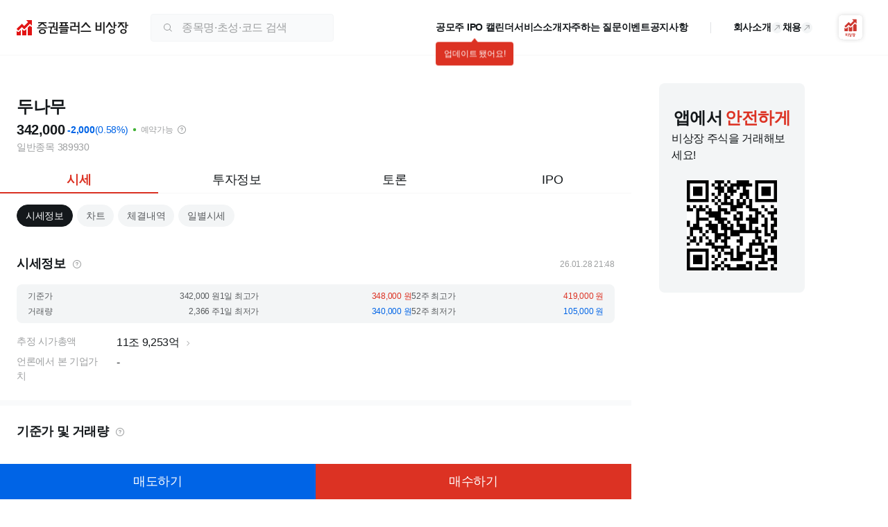

--- FILE ---
content_type: text/html; charset=utf-8
request_url: https://www.ustockplus.com/stock/dunamu-389930
body_size: 148433
content:
<!DOCTYPE html><html lang="ko"><head><meta charSet="utf-8" data-next-head=""/><meta name="viewport" content="width=device-width" data-next-head=""/><link rel="preload" href="/logo/logo-horizontal.svg" as="image" data-next-head=""/><title data-next-head="">두나무 비상장 기업 정보 및 주식 거래 | 증권플러스 비상장</title><meta name="description" content="디지털자산 거래소 ‘업비트’와 주식 거래·정보 앱 ‘증권플러스’ 등을 개발·운영하는 핀테크 기업으로 블록체인 기반 금융 플랫폼 사업 전개" data-next-head=""/><link rel="canonical" href="https://www.ustockplus.com/stock/dunamu-389930" data-next-head=""/><meta property="og:title" content="두나무 비상장 기업 정보 및 주식 거래 | 증권플러스 비상장" data-next-head=""/><meta property="og:description" content="디지털자산 거래소 ‘업비트’와 주식 거래·정보 앱 ‘증권플러스’ 등을 개발·운영하는 핀테크 기업으로 블록체인 기반 금융 플랫폼 사업 전개" data-next-head=""/><meta property="og:url" content="https://www.ustockplus.com/stock/dunamu-389930" data-next-head=""/><meta name="keywords" content="두나무, 두나무 기업정보, 두나무 시세, 두나무 주가, 두나무 시가총액, 두나무 안전거래, 증권플러스 비상장, 비상장, 비상장주식거래, 장외주식, 장외시장, 주식, 증권, 비상장종목, IPO, 공모청약, 코스닥상장, 재무정보, 공시정보, 기업뉴스, 종목분석, 주식현황" data-next-head=""/><meta property="og:site_name" content="증권플러스 비상장" data-next-head=""/><meta property="og:type" content="website" data-next-head=""/><meta property="og:image" content="https://www.ustockplus.com/img/logo_web_link_landscape.png" data-next-head=""/><meta property="og:image:width" content="600" data-next-head=""/><meta property="og:image:height" content="315" data-next-head=""/><link rel="preload" href="/logo/ustockplus.svg" as="image" data-next-head=""/><link rel="preload" href="/logo/footer-logo.svg" as="image" data-next-head=""/><meta name="google-site-verification" content="FKmIrXxbLiSh-arrsz_c5w_BAWycOjgvsC-f_0DTL2k"/><meta name="naver-site-verification" content="87ebf2dea036e033afe8cb606156c2fea0e8b9a4"/><link rel="preload" href="/ustock-web/_next/static/css/201a3202144ec452.css" as="style"/><link rel="preload" href="/ustock-web/_next/static/css/8503b403a0d43678.css" as="style"/><script type="application/ld+json" data-next-head="">{"@context":"https://schema.org","@type":"Stock","name":"두나무","tickerSymbol":"389930","price":{"@type":"PriceSpecification","priceCurrency":"KRW","price":342000}}</script><link rel="stylesheet" href="/ustock-web/_next/static/css/201a3202144ec452.css" data-n-g=""/><link rel="stylesheet" href="/ustock-web/_next/static/css/8503b403a0d43678.css" data-n-p=""/><noscript data-n-css=""></noscript><script defer="" noModule="" src="/ustock-web/_next/static/chunks/polyfills-42372ed130431b0a.js"></script><script src="/ustock-web/_next/static/chunks/webpack-0bcafb711f4847e1.js" defer=""></script><script src="/ustock-web/_next/static/chunks/framework-7f20c5d0fee8637c.js" defer=""></script><script src="/ustock-web/_next/static/chunks/main-8263ccf4b4443c58.js" defer=""></script><script src="/ustock-web/_next/static/chunks/pages/_app-541ac2e56908efd7.js" defer=""></script><script src="/ustock-web/_next/static/chunks/896-00a5a911ac6519ea.js" defer=""></script><script src="/ustock-web/_next/static/chunks/2109-d91e0a12b0398b43.js" defer=""></script><script src="/ustock-web/_next/static/chunks/8281-d7f3d1439c345e9d.js" defer=""></script><script src="/ustock-web/_next/static/chunks/5034-4a189bd791e39d1b.js" defer=""></script><script src="/ustock-web/_next/static/chunks/6745-7e421e4cd79082e0.js" defer=""></script><script src="/ustock-web/_next/static/chunks/1327-c9fbfdb0fad502c1.js" defer=""></script><script src="/ustock-web/_next/static/chunks/1262-0f82a9403f96fed5.js" defer=""></script><script src="/ustock-web/_next/static/chunks/pages/stock/%5Bcode%5D-c8178c66cef076a1.js" defer=""></script><script src="/ustock-web/_next/static/W2mszQRbcS2JeKu7dZije/_buildManifest.js" defer=""></script><script src="/ustock-web/_next/static/W2mszQRbcS2JeKu7dZije/_ssgManifest.js" defer=""></script></head><body><link rel="preload" as="image" href="/logo/logo-horizontal.svg"/><link rel="preload" as="image" href="/logo/ustockplus.svg"/><link rel="preload" as="image" href="/logo/footer-logo.svg"/><div id="__next"><style data-emotion="css-global g00aqb">html{line-height:1.15;-webkit-text-size-adjust:100%;}body{margin:0;}main{display:block;}h1{font-size:2em;margin:0.67em 0;}hr{box-sizing:content-box;height:0;overflow:visible;}pre{font-family:monospace,monospace;font-size:1em;}a{background-color:transparent;}abbr[title]{border-bottom:none;-webkit-text-decoration:underline;text-decoration:underline;-webkit-text-decoration:underline dotted;text-decoration:underline dotted;}b,strong{font-weight:bolder;}code,kbd,samp{font-family:monospace,monospace;font-size:1em;}small{font-size:80%;}sub,sup{font-size:75%;line-height:0;position:relative;vertical-align:baseline;}sub{bottom:-0.25em;}sup{top:-0.5em;}img{border-style:none;}button,input,optgroup,select,textarea{font-family:inherit;font-size:100%;line-height:1.15;margin:0;}button,input{overflow:visible;}button,select{text-transform:none;}button,[type="button"],[type="reset"],[type="submit"]{-webkit-appearance:button;}button::-moz-focus-inner,[type="button"]::-moz-focus-inner,[type="reset"]::-moz-focus-inner,[type="submit"]::-moz-focus-inner{border-style:none;padding:0;}button:-moz-focusring,[type="button"]:-moz-focusring,[type="reset"]:-moz-focusring,[type="submit"]:-moz-focusring{outline:1px dotted ButtonText;}fieldset{padding:0.35em 0.75em 0.625em;}legend{box-sizing:border-box;color:inherit;display:table;max-width:100%;padding:0;white-space:normal;}progress{vertical-align:baseline;}textarea{overflow:auto;}[type="checkbox"],[type="radio"]{box-sizing:border-box;padding:0;}[type="number"]::-webkit-inner-spin-button,[type="number"]::-webkit-outer-spin-button{height:auto;}[type="search"]{-webkit-appearance:textfield;outline-offset:-2px;}[type="search"]::-webkit-search-decoration{-webkit-appearance:none;}::-webkit-file-upload-button{-webkit-appearance:button;font:inherit;}details{display:block;}summary{display:-webkit-box;display:-webkit-list-item;display:-ms-list-itembox;display:list-item;}template{display:none;}[hidden]{display:none;}html,body{padding:0;min-height:100%;margin:0;background:#FFFFFF;color:#14181B;font-family:'Pretendard','Noto Sans KR','Nanum Gothic','맑은고딕',sans-serif;line-height:1.5;box-sizing:border-box;}html *,body *{letter-spacing:-0.02em;box-sizing:border-box;color:transparent!important;}html *::-webkit-input-placeholder{color:transparent!important;}html *::-moz-placeholder{color:transparent!important;}html *:-ms-input-placeholder{color:transparent!important;}body *::-webkit-input-placeholder{color:transparent!important;}body *::-moz-placeholder{color:transparent!important;}body *:-ms-input-placeholder{color:transparent!important;}html *::placeholder,body *::placeholder{color:transparent!important;}button{all:unset;cursor:pointer;box-sizing:border-box;letter-spacing:-0.02em;}button:disabled{cursor:default;}a{all:unset;cursor:pointer;box-sizing:border-box;letter-spacing:-0.02em;}input{all:unset;box-sizing:border-box;letter-spacing:-0.02em;cursor:text;}input::-webkit-input-placeholder{color:#9D9FA0;}input::-moz-placeholder{color:#9D9FA0;}input:-ms-input-placeholder{color:#9D9FA0;}input::placeholder{color:#9D9FA0;}input::-webkit-outer-spin-button,input::-webkit-inner-spin-button{-webkit-appearance:none;margin:0;}input[type='number']{-moz-appearance:textfield;}textarea::-webkit-input-placeholder{color:#9D9FA0;}textarea::-moz-placeholder{color:#9D9FA0;}textarea:-ms-input-placeholder{color:#9D9FA0;}textarea::placeholder{color:#9D9FA0;}ol,ul{padding:0;margin:0;list-style:none;}h1,h2,h3,h4{margin:0;}p{margin:0;}table{padding:0;border:0;border-spacing:0px;border-collapse:collapse;}th,td{padding:0;}</style><style data-emotion="css scipig">.css-scipig{min-width:1280px;}</style><div class="css-scipig e796p005"><style data-emotion="css jati6e">.css-jati6e{height:80px;background-color:#FFFFFF;border-bottom:1px solid #0a0e1208;position:-webkit-sticky;position:sticky;top:0;left:0;right:0;display:-webkit-box;display:-webkit-flex;display:-ms-flexbox;display:flex;-webkit-box-pack:center;-ms-flex-pack:center;-webkit-justify-content:center;justify-content:center;width:100%;z-index:100;-webkit-transition:box-shadow 0.3s ease-in-out;transition:box-shadow 0.3s ease-in-out;}.css-jati6e>div{width:100%;max-width:1452px;height:100%;padding:0 24px;}</style><header class="css-jati6e e1a8dw8818"><div><style data-emotion="css 1aake3t">.css-1aake3t{display:-webkit-box;display:-webkit-flex;display:-ms-flexbox;display:flex;height:100%;-webkit-align-items:center;-webkit-box-align:center;-ms-flex-align:center;align-items:center;-webkit-box-pack:justify;-webkit-justify-content:space-between;justify-content:space-between;}</style><div class="css-1aake3t e1a8dw889"><style data-emotion="css 1f7bmty">.css-1f7bmty{display:-webkit-box;display:-webkit-flex;display:-ms-flexbox;display:flex;height:100%;-webkit-align-items:center;-webkit-box-align:center;-ms-flex-align:center;align-items:center;padding-right:16px;}.css-1f7bmty>a{display:-webkit-box;display:-webkit-flex;display:-ms-flexbox;display:flex;}</style><div class="css-1f7bmty e1a8dw8817"><a href="/"><img alt="증권플러스 비상장 로고" width="161" height="22" decoding="async" data-nimg="1" style="color:transparent" src="/logo/logo-horizontal.svg"/></a><style data-emotion="css 13uayra">.css-13uayra{margin:0 16px 0 32px;}</style><div class="css-13uayra e1a8dw8813"><style data-emotion="css 1v62lyr">.css-1v62lyr{width:264px;height:40px;position:relative;z-index:10;}</style><div class="css-1v62lyr e1yab3lq7"><style data-emotion="css 132dkk8">.css-132dkk8{position:absolute;display:-webkit-box;display:-webkit-flex;display:-ms-flexbox;display:flex;top:0;left:0;right:0;width:100%;height:100%;border:1px solid #F3F5F6;padding:0 16px;background-color:#F9FAFB;border-radius:4px;-webkit-align-items:center;-webkit-box-align:center;-ms-flex-align:center;align-items:center;}.css-132dkk8 svg{-webkit-flex-shrink:0;-ms-flex-negative:0;flex-shrink:0;}</style><div class="css-132dkk8 e1yab3lq6"><svg xmlns="http://www.w3.org/2000/svg" width="16" height="16" fill="#9D9FA0" viewBox="0 0 32 32"><path fill-rule="evenodd" d="M22 14a8 8 0 1 1-16 0 8 8 0 0 1 16 0m-1.392 7.506A9.96 9.96 0 0 1 14 24C8.477 24 4 19.523 4 14S8.477 4 14 4s10 4.477 10 10c0 2.27-.756 4.362-2.03 6.04l5.41 5.41a1 1 0 0 1-1.414 1.414z" clip-rule="evenodd"></path></svg><style data-emotion="css 18xxo32">.css-18xxo32{margin-left:12px;font-size:16px;-webkit-flex:1;-ms-flex:1;flex:1;min-width:0;}</style><input placeholder="종목명·초성·코드 검색" class="css-18xxo32 e1yab3lq5" value=""/></div></div></div></div><style data-emotion="css n6fch8">.css-n6fch8{display:-webkit-box;display:-webkit-flex;display:-ms-flexbox;display:flex;height:100%;-webkit-align-items:center;-webkit-box-align:center;-ms-flex-align:center;align-items:center;position:relative;-webkit-flex-shrink:0;-ms-flex-negative:0;flex-shrink:0;}.css-n6fch8>a,.css-n6fch8 button{margin-right:14px;}.css-n6fch8>a:last-of-type,.css-n6fch8 button:last-of-type{margin-right:7px;}</style><div class="css-n6fch8 e1a8dw8816"><style data-emotion="css lh9yt2">.css-lh9yt2{display:-webkit-box;display:-webkit-flex;display:-ms-flexbox;display:flex;gap:32px;}.css-lh9yt2 a{position:relative;font-weight:600;font-size:14px;color:#14181B;-webkit-flex-shrink:0;-ms-flex-negative:0;flex-shrink:0;-webkit-transition:color 0.25s;transition:color 0.25s;display:-webkit-box;display:-webkit-flex;display:-ms-flexbox;display:flex;-webkit-align-items:center;-webkit-box-align:center;-ms-flex-align:center;align-items:center;gap:4px;}.css-lh9yt2 a:hover{color:#14181B;}</style><nav class="css-lh9yt2 e1a8dw8815"><a href="/service/ipo"><span>공모주 IPO 캘린더</span></a><a href="/introduction"><span>서비스소개</span></a><a href="/service/guide?page=0"><span>자주하는 질문</span></a><a href="/service/promotion"><span>이벤트</span></a><a href="/service/notice?np=0&amp;tb=nt"><span>공지사항</span></a></nav><style data-emotion="css 38lr00">.css-38lr00{width:1px;height:16px;background-color:#E0E2E4;margin:0 32px;}</style><div class="css-38lr00 e1a8dw8814"></div><nav class="css-lh9yt2 e1a8dw8815"><a target="_blank" href="https://td9wf32a.ninehire.site/"><span>회사소개</span><style data-emotion="css bhk8sf">.css-bhk8sf{border-radius:50%;-webkit-transform:rotate(-45deg);-moz-transform:rotate(-45deg);-ms-transform:rotate(-45deg);transform:rotate(-45deg);background-color:#F3F5F6;}.css-bhk8sf svg,.css-bhk8sf path{fill:#9D9FA0;}</style><svg xmlns="http://www.w3.org/2000/svg" width="16" height="16" fill="current" viewBox="0 0 32 32" class="css-bhk8sf e1a8dw8811"><path fill-rule="evenodd" d="M18.293 22.707a1 1 0 0 1 0-1.414L23.586 16l-5.293-5.293a1 1 0 0 1 1.414-1.414l6 6a1 1 0 0 1 0 1.414l-6 6a1 1 0 0 1-1.414 0" clip-rule="evenodd"></path><path fill-rule="evenodd" d="M25 17H7a1 1 0 1 1 0-2h18a1 1 0 1 1 0 2" clip-rule="evenodd"></path></svg></a><a target="_blank" href="https://td9wf32a.ninehire.site/recruit"><span>채용</span><svg xmlns="http://www.w3.org/2000/svg" width="16" height="16" fill="current" viewBox="0 0 32 32" class="css-bhk8sf e1a8dw8811"><path fill-rule="evenodd" d="M18.293 22.707a1 1 0 0 1 0-1.414L23.586 16l-5.293-5.293a1 1 0 0 1 1.414-1.414l6 6a1 1 0 0 1 0 1.414l-6 6a1 1 0 0 1-1.414 0" clip-rule="evenodd"></path><path fill-rule="evenodd" d="M25 17H7a1 1 0 1 1 0-2h18a1 1 0 1 1 0 2" clip-rule="evenodd"></path></svg></a></nav><style data-emotion="css 58q0el">.css-58q0el{position:relative;-webkit-flex-shrink:0;-ms-flex-negative:0;flex-shrink:0;margin-left:32px;}.css-58q0el>button{display:-webkit-box;display:-webkit-flex;display:-ms-flexbox;display:flex;}</style><div class="css-58q0el e1a8dw8812"><button aria-label="앱 다운로드"><svg xmlns="http://www.w3.org/2000/svg" width="46" height="47" fill="none"><g filter="url(#launcher-signature_svg__a)"><rect width="34" height="34" x="6" y="6.129" fill="#fff" rx="6"></rect><path fill="#CD372F" fill-rule="evenodd" d="M22.904 37.13c-.735 0-1.332-.533-1.332-1.188s.597-1.193 1.332-1.193a1.46 1.46 0 0 1 .726.188v-3.14h.726v1.168h.741v.61h-.741v1.366h-.717c.18.1.332.246.437.422s.16.376.161.579c0 .655-.598 1.188-1.333 1.188m0-1.77a.62.62 0 0 0-.434.165.6.6 0 0 0-.19.414.56.56 0 0 0 .178.41.6.6 0 0 0 .425.162c.35 0 .634-.258.634-.572a.57.57 0 0 0-.182-.414.6.6 0 0 0-.43-.165m-2.876-1.121.09-.053c.44-.257.739-.51.939-.805s.308-.63.308-1.04v-.439h.769v.476c-.01.34.081.676.26.969.203.295.484.53.813.683l.086.043-.404.5-.058-.028a3 3 0 0 1-.667-.45 2 2 0 0 1-.413-.468 2.3 2.3 0 0 1-.416.493 3 3 0 0 1-.765.55l-.05.024zm-1.125 2.46v-4.903h.726V36.7zm-3.236-1.216v-3.48h.714v1.211h.997v-1.21h.718v3.479zm1.71-.612V33.81h-.996v1.061zm9.098 1.07c0 .656.598 1.188 1.332 1.188s1.332-.532 1.331-1.187c0-.203-.056-.403-.161-.579a1.2 1.2 0 0 0-.437-.422h.719v-1.365h.74v-.611h-.74v-1.169h-.726v3.141a1.46 1.46 0 0 0-.726-.188c-.734 0-1.332.538-1.332 1.193m.898-.416a.62.62 0 0 1 .434-.165.6.6 0 0 1 .43.165.58.58 0 0 1 .183.414c0 .314-.285.572-.635.572a.6.6 0 0 1-.424-.163.57.57 0 0 1-.178-.409.6.6 0 0 1 .19-.414m-2.292-1.23-.095.036.368.49.057-.02a3.7 3.7 0 0 0 1.39-.906 3.7 3.7 0 0 0 1.012.692l.06.026.43-.59-.098-.036c-.37-.13-.71-.33-1.003-.586.177-.262.311-.549.396-.852v-.533h-2.256v.6h1.438c-.192.69-.862 1.357-1.699 1.679" clip-rule="evenodd"></path><path fill="#CD372F" d="M16.2 25.197a1.46 1.46 0 0 1-1.055-.446l-.812-.835v4.804c0 .215.132.404.35.404h4.075a.42.42 0 0 0 .415-.404v-5.842L17.29 24.75a1.54 1.54 0 0 1-1.09.447M22.941 23.71a1.5 1.5 0 0 1-1.07-.441l-1.324-1.332v6.788a.39.39 0 0 0 .378.404H25c.216 0 .446-.186.446-.404v-6.837l-1.403 1.375c-.295.287-.69.447-1.102.446M30.255 18.912l-.92-.942-2.514 2.538v8.211c0 .216.13.405.348.405h4.075a.423.423 0 0 0 .415-.405v-9.342a1.657 1.657 0 0 1-1.404-.465"></path><path fill="#CD372F" d="m22.96 18.446-2.514-2.515a.144.144 0 0 0-.204-.002l-5.866 5.867a.14.14 0 0 0-.031.156.14.14 0 0 0 .031.046l1.763 1.764a.145.145 0 0 0 .204 0l4-4.001 2.518 2.517a.14.14 0 0 0 .158.032.14.14 0 0 0 .046-.032l6.26-6.259 1.912 1.914a.26.26 0 0 0 .186.077.2.2 0 0 0 .09-.02.25.25 0 0 0 .152-.243v-5.744a.2.2 0 0 0-.066-.157.2.2 0 0 0-.158-.048h-5.77a.24.24 0 0 0-.242.134.25.25 0 0 0 .057.277l1.866 1.855z"></path></g><defs><filter id="launcher-signature_svg__a" width="46" height="46" x="0" y="0.129" color-interpolation-filters="sRGB" filterUnits="userSpaceOnUse"><feFlood flood-opacity="0" result="BackgroundImageFix"></feFlood><feColorMatrix in="SourceAlpha" result="hardAlpha" values="0 0 0 0 0 0 0 0 0 0 0 0 0 0 0 0 0 0 127 0"></feColorMatrix><feOffset></feOffset><feGaussianBlur stdDeviation="3"></feGaussianBlur><feComposite in2="hardAlpha" operator="out"></feComposite><feColorMatrix values="0 0 0 0 0 0 0 0 0 0 0 0 0 0 0 0 0 0 0.16 0"></feColorMatrix><feBlend in2="BackgroundImageFix" result="effect1_dropShadow_3879_87658"></feBlend><feBlend in="SourceGraphic" in2="effect1_dropShadow_3879_87658" result="shape"></feBlend></filter></defs></svg></button><style data-emotion="css 10zlsoc">.css-10zlsoc{display:none;position:absolute;background-color:#FFFFFF;border-radius:4px;-webkit-filter:drop-shadow(0 0 1px #E0E2E4);filter:drop-shadow(0 0 1px #E0E2E4);box-shadow:0 4px 16px rgba(34, 34, 34, 0.16);}.css-10zlsoc:before{content:'';position:absolute;top:-11px;right:30px;width:0;height:0;border-style:solid;border-width:0 8px 11px 8px;border-color:transparent transparent #FFFFFF transparent;}</style><div class="css-10zlsoc e1wxflmw1"><style data-emotion="css 1kvu516">.css-1kvu516{width:283px;padding:20px 24px 45px 24px;display:-webkit-box;display:-webkit-flex;display:-ms-flexbox;display:flex;-webkit-flex-direction:column;-ms-flex-direction:column;flex-direction:column;-webkit-align-items:center;-webkit-box-align:center;-ms-flex-align:center;align-items:center;}.css-1kvu516 strong{font-size:18px;margin-bottom:8px;width:100%;word-break:keep-all;}.css-1kvu516 p{font-size:16px;width:100%;}.css-1kvu516>canvas{display:-webkit-box;display:-webkit-flex;display:-ms-flexbox;display:flex;-webkit-box-pack:center;-ms-flex-pack:center;-webkit-justify-content:center;justify-content:center;margin:16px 0;}</style><div class="css-1kvu516 eupk5x0"><strong>증권플러스 비상장 앱을 설치하고, 비상장 주식을 거래해보세요!</strong><canvas style="height:130px;width:130px" height="130" width="130"></canvas></div><style data-emotion="css 173fsg2">.css-173fsg2{position:absolute;bottom:16px;right:24px;-webkit-text-decoration:underline;text-decoration:underline;color:#585B5E;font-size:14px;font-weight:400;}</style><button class="css-173fsg2 e1wxflmw0">닫기</button></div></div></div></div></div></header><style data-emotion="css 1m0nck8">.css-1m0nck8{min-height:calc(100vh - 80px - 258px);}</style><main class="css-1m0nck8 e796p003"><style data-emotion="css 1sc48j0">.css-1sc48j0{width:1280px;margin:0 auto 100px;display:-webkit-box;display:-webkit-flex;display:-ms-flexbox;display:flex;}.css-1sc48j0 main{width:910px;background-color:#F9FAFB;}.css-1sc48j0 main>article{background-color:#FFFFFF;margin-bottom:8px;}.css-1sc48j0 .e1vv65cj17{position:-webkit-sticky;position:sticky;top:80px;left:0;right:0;z-index:3;}</style><div class="css-1sc48j0 e1vv65cj14"><main><section class="css-0 e1vv65cj17"><style data-emotion="css yk8nbm">.css-yk8nbm{padding:56px 24px 0;position:relative;background-color:#FFFFFF;}.css-yk8nbm h1{font-size:24px;min-height:36px;}</style><div class="css-yk8nbm e1vv65cj16"><h1>두나무</h1><style data-emotion="css s5xdrg">.css-s5xdrg{display:-webkit-box;display:-webkit-flex;display:-ms-flexbox;display:flex;-webkit-align-items:center;-webkit-box-align:center;-ms-flex-align:center;align-items:center;}</style><div class="css-s5xdrg e1vv65cj2"><style data-emotion="css 3r4bx1">.css-3r4bx1{font-weight:600;font-size:20px;}</style><span color="" font-size="20" class="css-3r4bx1 eigb8qr0">342,000</span><style data-emotion="css 1g4l1qz">.css-1g4l1qz{display:-webkit-box;display:-webkit-flex;display:-ms-flexbox;display:flex;margin-left:4px;}</style><div class="css-1g4l1qz e1vv65cj9"><style data-emotion="css v2u8tb">.css-v2u8tb{color:#0064E6;font-weight:600;font-size:14px;display:-webkit-box;display:-webkit-flex;display:-ms-flexbox;display:flex;-webkit-align-items:center;-webkit-box-align:center;-ms-flex-align:center;align-items:center;}.css-v2u8tb>svg{margin-right:4px;}</style><span color="#0064E6" font-size="14" font-weight="600" class="css-v2u8tb e1uuhsqg0">-2,000</span><style data-emotion="css 1sudap">.css-1sudap{color:#0064E6;font-weight:500;font-size:14px;}</style><span color="#0064E6" font-size="14" font-weight="500" class="css-1sudap ej8j58d0">(<!-- -->0.58<!-- -->%<!-- -->)</span></div><style data-emotion="css 1sktcc0">.css-1sktcc0{margin:0 4px;display:-webkit-box;display:-webkit-flex;display:-ms-flexbox;display:flex;-webkit-align-items:center;-webkit-box-align:center;-ms-flex-align:center;align-items:center;}.css-1sktcc0>svg{margin-right:4px;}</style><div class="css-1sktcc0 e1vv65cj8"><svg xmlns="http://www.w3.org/2000/svg" width="10" height="10" fill="#43b337" viewBox="0 0 32 32"><circle cx="16" cy="16" r="7"></circle></svg><style data-emotion="css ksc4jg">.css-ksc4jg{color:#9D9FA0;font-size:12px;}</style><span class="css-ksc4jg e1vv65cj7">예약가능</span><style data-emotion="css 1ehf6dm">.css-1ehf6dm{display:-webkit-inline-box;display:-webkit-inline-flex;display:-ms-inline-flexbox;display:inline-flex;-webkit-align-items:center;-webkit-box-align:center;-ms-flex-align:center;align-items:center;-webkit-box-pack:center;-ms-flex-pack:center;-webkit-justify-content:center;justify-content:center;width:24px;height:24px;}.css-1ehf6dm>svg{fill:#9D9FA0;}</style><button aria-label="체결평균가 갱신시간" class="css-1ehf6dm e1e6422o1"><svg xmlns="http://www.w3.org/2000/svg" width="16" height="16" fill="current" viewBox="0 0 32 32"><path fill-rule="evenodd" d="M26 16c0 5.523-4.477 10-10 10S6 21.523 6 16 10.477 6 16 6s10 4.477 10 10m2 0c0 6.627-5.373 12-12 12S4 22.627 4 16 9.373 4 16 4s12 5.373 12 12m-13.571-2.663c0-.784.669-1.48 1.571-1.48s1.572.696 1.572 1.48c0 .398-.167.764-.45 1.036l-.196.185c-.34.32-.762.72-1.102 1.15-.42.53-.824 1.235-.824 2.108V18a1 1 0 1 0 2 0v-.184c0-.231.104-.504.392-.867.241-.305.535-.583.87-.9l.244-.233a3.43 3.43 0 0 0 1.066-2.48c0-1.955-1.634-3.479-3.572-3.479s-3.571 1.524-3.571 3.48a1 1 0 0 0 2 0m2.428 7.806a.857.857 0 1 1-1.714 0 .857.857 0 0 1 1.714 0" clip-rule="evenodd"></path></svg></button></div></div><style data-emotion="css 197tvr9">.css-197tvr9{display:-webkit-box;display:-webkit-flex;display:-ms-flexbox;display:flex;gap:8px;-webkit-align-items:center;-webkit-box-align:center;-ms-flex-align:center;align-items:center;}</style><div class="css-197tvr9 e1vv65cj13"><style data-emotion="css 11dwbr7">.css-11dwbr7{color:#9D9FA0;font-size:14px;}</style><div class="css-11dwbr7 e1vv65cj12">일반종목 <!-- -->389930</div><style data-emotion="css 1j5vobt">.css-1j5vobt{display:-webkit-box;display:-webkit-flex;display:-ms-flexbox;display:flex;-webkit-align-items:center;-webkit-box-align:center;-ms-flex-align:center;align-items:center;gap:4px;}</style><ul class="css-1j5vobt e1vv65cj11"></ul></div></div></section><section><style data-emotion="css 1snc41s">.css-1snc41s{background-color:#FFFFFF;padding-top:16px;position:-webkit-sticky;position:sticky;top:calc(223px );left:0;right:0;z-index:3;}</style><div class="css-1snc41s e1vv65cj18"><style data-emotion="css 10zz8qf">.css-10zz8qf{position:relative;width:100%;height:40px;}</style><div class="css-10zz8qf ecybuvu4"><style data-emotion="css gqngg">.css-gqngg{width:100%;height:100%;font-size:18px;}.css-gqngg ul{height:100%;display:-webkit-box;display:-webkit-flex;display:-ms-flexbox;display:flex;position:relative;padding:0 0;}.css-gqngg li{-webkit-flex:1;-ms-flex:1;flex:1;-webkit-flex-shrink:0;-ms-flex-negative:0;flex-shrink:0;min-width:0;}.css-gqngg li button{padding:0 4px;}</style><div id="stock-detail-tab" font-size="18" class="css-gqngg ecybuvu3"><ul><style data-emotion="css hyov7r">.css-hyov7r{height:100%;position:relative;font-weight:700;color:#DC3223;}.css-hyov7r>button,.css-hyov7r a{position:absolute;width:100%;height:100%;top:0;left:0;display:-webkit-box;display:-webkit-flex;display:-ms-flexbox;display:flex;-webkit-align-items:center;-webkit-box-align:center;-ms-flex-align:center;align-items:center;background-color:transparent;}.css-hyov7r>button span,.css-hyov7r a span{display:block;width:100%;text-align:center;white-space:nowrap;overflow:hidden;text-overflow:ellipsis;}</style><li class="css-hyov7r ecybuvu2"><a href="/stock/dunamu-389930?selectedTab=market_value"><span>시세</span></a></li><style data-emotion="css b7g7t2">.css-b7g7t2{height:100%;position:relative;color:#14181B;}.css-b7g7t2>button,.css-b7g7t2 a{position:absolute;width:100%;height:100%;top:0;left:0;display:-webkit-box;display:-webkit-flex;display:-ms-flexbox;display:flex;-webkit-align-items:center;-webkit-box-align:center;-ms-flex-align:center;align-items:center;background-color:transparent;}.css-b7g7t2>button span,.css-b7g7t2 a span{display:block;width:100%;text-align:center;white-space:nowrap;overflow:hidden;text-overflow:ellipsis;}</style><li class="css-b7g7t2 ecybuvu2"><a href="/stock/dunamu-389930?selectedTab=invest_info"><span>투자정보</span></a></li><li class="css-b7g7t2 ecybuvu2"><a href="/stock/dunamu-389930?selectedTab=discussion"><span>토론</span></a></li><li class="css-b7g7t2 ecybuvu2"><a href="/stock/dunamu-389930?selectedTab=ipo"><span>IPO</span></a></li><style data-emotion="css est91q">.css-est91q{position:absolute;left:16px;bottom:0;width:100%;height:2px;background-color:#DC3223;will-change:left,width;-webkit-transition:none;transition:none;}</style><div style="width:calc(25% - 12px);left:24px" class="css-est91q ecybuvu5"></div></ul><style data-emotion="css 3klcnv">.css-3klcnv{position:absolute;left:0;bottom:0;width:100%;height:1px;background-color:#0a0e1208;}</style><div class="css-3klcnv ecybuvu1"></div></div></div></div><div class="css-0 e1vv65cj5"><style data-emotion="css 15rxthp">.css-15rxthp{z-index:3;width:100%;padding:16px 24px;height:64px;background-color:#FFFFFF;overflow-x:scroll;position:-webkit-sticky;position:sticky;top:calc(279px );left:0;right:0;z-index:1;}.css-15rxthp::-webkit-scrollbar{display:none;}</style><div class="css-15rxthp e186kg2w0"><style data-emotion="css 1mmpb2h">.css-1mmpb2h{display:-webkit-box;display:-webkit-flex;display:-ms-flexbox;display:flex;-webkit-align-items:center;-webkit-box-align:center;-ms-flex-align:center;align-items:center;-webkit-box-pack:start;-ms-flex-pack:start;-webkit-justify-content:flex-start;justify-content:flex-start;width:100%;height:100%;overflow-x:scroll;}.css-1mmpb2h::-webkit-scrollbar{display:none;}.css-1mmpb2h>div>button{padding:4px 12px;}.css-1mmpb2h>div+div{margin-left:6px;}</style><div id="nav-tab-wrapper" class="css-1mmpb2h ebyutg10"></div></div><style data-emotion="css 1tghitq">.css-1tghitq{position:relative;}.css-1tghitq section{background-color:#FFFFFF;padding:24px;margin-bottom:8px;}.css-1tghitq section h2{font-size:18px;font-weight:700;}.css-1tghitq section p{color:#585B5E;margin:16px 0 8px;}</style><article class="css-1tghitq e1weske97"><div id="market-information"><section><style data-emotion="css 1muwchr">.css-1muwchr{display:-webkit-box;display:-webkit-flex;display:-ms-flexbox;display:flex;-webkit-align-items:center;-webkit-box-align:center;-ms-flex-align:center;align-items:center;-webkit-box-pack:justify;-webkit-justify-content:space-between;justify-content:space-between;margin-bottom:16px;}.css-1muwchr h2{display:-webkit-box;display:-webkit-flex;display:-ms-flexbox;display:flex;-webkit-align-items:flex-start;-webkit-box-align:flex-start;-ms-flex-align:flex-start;align-items:flex-start;font-size:20px;font-weight:700;}.css-1muwchr h2 span{color:#FD7800;}.css-1muwchr h2 svg{margin-left:6px;}.css-1muwchr time{font-size:14px;font-weight:400;color:#9D9FA0;-webkit-flex:1;-ms-flex:1;flex:1;padding-left:10px;margin-top:6px;}.css-1muwchr a{font-size:14px;font-weight:400;display:-webkit-box;display:-webkit-flex;display:-ms-flexbox;display:flex;-webkit-align-items:center;-webkit-box-align:center;-ms-flex-align:center;align-items:center;}</style><div class="css-1muwchr e1weske94"><style data-emotion="css 17twtl9">.css-17twtl9{display:-webkit-box;display:-webkit-flex;display:-ms-flexbox;display:flex;-webkit-align-items:center;-webkit-box-align:center;-ms-flex-align:center;align-items:center;-webkit-flex-shrink:0;-ms-flex-negative:0;flex-shrink:0;min-width:0;}.css-17twtl9 h2{-webkit-flex-shrink:0;-ms-flex-negative:0;flex-shrink:0;}.css-17twtl9>button{margin-left:4px;}</style><div class="css-17twtl9 e1weske95"><h2>시세정보</h2><button aria-label="체결평균가 유의사항" class="css-1ehf6dm e1e6422o1"><svg xmlns="http://www.w3.org/2000/svg" width="16" height="16" fill="current" viewBox="0 0 32 32"><path fill-rule="evenodd" d="M26 16c0 5.523-4.477 10-10 10S6 21.523 6 16 10.477 6 16 6s10 4.477 10 10m2 0c0 6.627-5.373 12-12 12S4 22.627 4 16 9.373 4 16 4s12 5.373 12 12m-13.571-2.663c0-.784.669-1.48 1.571-1.48s1.572.696 1.572 1.48c0 .398-.167.764-.45 1.036l-.196.185c-.34.32-.762.72-1.102 1.15-.42.53-.824 1.235-.824 2.108V18a1 1 0 1 0 2 0v-.184c0-.231.104-.504.392-.867.241-.305.535-.583.87-.9l.244-.233a3.43 3.43 0 0 0 1.066-2.48c0-1.955-1.634-3.479-3.572-3.479s-3.571 1.524-3.571 3.48a1 1 0 0 0 2 0m2.428 7.806a.857.857 0 1 1-1.714 0 .857.857 0 0 1 1.714 0" clip-rule="evenodd"></path></svg></button></div><style data-emotion="css 77y4jp">.css-77y4jp{color:#9D9FA0;font-size:12px;margin-left:8px;}</style><div class="css-77y4jp e12bb4ba1">26.01.28 21:48</div></div><div class="css-0 e12bb4ba10"><style data-emotion="css 1dg1y3">.css-1dg1y3{background-color:#F3F5F6;display:-webkit-box;display:-webkit-flex;display:-ms-flexbox;display:flex;margin:16px 0;padding:8px 16px;-webkit-box-pack:justify;-webkit-justify-content:space-between;justify-content:space-between;gap:16px;border-radius:8px;}.css-1dg1y3>div{width:50%;overflow-x:auto;}</style><div class="css-1dg1y3 e12bb4ba9"><div class="css-0 e12bb4ba8"><style data-emotion="css zorrio">.css-zorrio{display:-webkit-box;display:-webkit-flex;display:-ms-flexbox;display:flex;-webkit-box-pack:justify;-webkit-justify-content:space-between;justify-content:space-between;}.css-zorrio+.css-zorrio{margin-top:4px;}</style><div class="css-zorrio e12bb4ba7"><style data-emotion="css ioka4g">.css-ioka4g{font-size:12px;color:#585B5E;text-align:left;}</style><div class="css-ioka4g e12bb4ba6">기준가</div><style data-emotion="css 1v94nwu">.css-1v94nwu{font-size:12px;color:#585B5E;text-align:right;}</style><div class="css-1v94nwu e12bb4ba5">342,000 원</div></div><div class="css-zorrio e12bb4ba7"><div class="css-ioka4g e12bb4ba6">거래량</div><div class="css-1v94nwu e12bb4ba5">2,366 주</div></div></div><div class="css-0 e12bb4ba8"><div class="css-zorrio e12bb4ba7"><div class="css-ioka4g e12bb4ba6">1일 최고가</div><style data-emotion="css 2o8u1s">.css-2o8u1s{font-size:12px;color:#585B5E;text-align:right;color:#DC3223;}</style><div color="#DC3223" class="css-2o8u1s e12bb4ba5">348,000 원</div></div><div class="css-zorrio e12bb4ba7"><div class="css-ioka4g e12bb4ba6">1일 최저가</div><style data-emotion="css 7yuh0a">.css-7yuh0a{font-size:12px;color:#585B5E;text-align:right;color:#0064E6;}</style><div color="#0064E6" class="css-7yuh0a e12bb4ba5">340,000 원</div></div></div><div class="css-0 e12bb4ba8"><div class="css-zorrio e12bb4ba7"><div class="css-ioka4g e12bb4ba6">52주 최고가</div><div color="#DC3223" class="css-2o8u1s e12bb4ba5">419,000 원</div></div><div class="css-zorrio e12bb4ba7"><div class="css-ioka4g e12bb4ba6">52주 최저가</div><div color="#0064E6" class="css-7yuh0a e12bb4ba5">105,000 원</div></div></div></div><div class="css-0 e12bb4ba4"><style data-emotion="css 1ccp60g">.css-1ccp60g{display:-webkit-box;display:-webkit-flex;display:-ms-flexbox;display:flex;-webkit-box-pack:start;-ms-flex-pack:start;-webkit-justify-content:flex-start;justify-content:flex-start;}.css-1ccp60g+.css-1ccp60g{margin-top:4px;}</style><div class="css-1ccp60g e12bb4ba7"><style data-emotion="css 19rdaeq">.css-19rdaeq{font-size:14px;color:#9D9FA0;width:120px;margin-right:24px;}</style><div class="css-19rdaeq e12bb4ba3">추정 시가총액</div><style data-emotion="css 1ccgivc">.css-1ccgivc{font-size:16px;color:#14181B;}</style><div class="css-1ccgivc e12bb4ba2">11조 9,253억<button aria-label="시가총액 계산기" class="css-1ehf6dm e1e6422o1"><svg xmlns="http://www.w3.org/2000/svg" width="8" height="8" fill="current" viewBox="0 0 32 32"><path fill-rule="evenodd" d="M9.94 27.209a1.5 1.5 0 1 0 2.12 2.121l12-12a1.5 1.5 0 0 0 0-2.121l-12-12A1.5 1.5 0 0 0 9.94 5.33l10.939 10.94z" clip-rule="evenodd"></path></svg></button></div></div><div class="css-1ccp60g e12bb4ba7"><div class="css-19rdaeq e12bb4ba3">언론에서 본 기업가치</div><div class="css-1ccgivc e12bb4ba2">-</div></div></div></div></section></div><div id="base-price-chart"><section><style data-emotion="css 1ho02qv">.css-1ho02qv{display:-webkit-box;display:-webkit-flex;display:-ms-flexbox;display:flex;-webkit-align-items:center;-webkit-box-align:center;-ms-flex-align:center;align-items:center;-webkit-box-pack:justify;-webkit-justify-content:space-between;justify-content:space-between;}.css-1ho02qv h2{display:-webkit-box;display:-webkit-flex;display:-ms-flexbox;display:flex;-webkit-align-items:flex-start;-webkit-box-align:flex-start;-ms-flex-align:flex-start;align-items:flex-start;font-size:20px;font-weight:700;}.css-1ho02qv h2 span{color:#FD7800;}.css-1ho02qv h2 svg{margin-left:6px;}.css-1ho02qv time{font-size:14px;font-weight:400;color:#9D9FA0;-webkit-flex:1;-ms-flex:1;flex:1;padding-left:10px;margin-top:6px;}.css-1ho02qv a{font-size:14px;font-weight:400;display:-webkit-box;display:-webkit-flex;display:-ms-flexbox;display:flex;-webkit-align-items:center;-webkit-box-align:center;-ms-flex-align:center;align-items:center;}</style><div class="css-1ho02qv e9738af3"><style data-emotion="css d95dx">.css-d95dx{display:-webkit-box;display:-webkit-flex;display:-ms-flexbox;display:flex;-webkit-align-items:center;-webkit-box-align:center;-ms-flex-align:center;align-items:center;-webkit-flex-shrink:0;-ms-flex-negative:0;flex-shrink:0;min-width:0;margin-bottom:16px;}.css-d95dx h2{-webkit-flex-shrink:0;-ms-flex-negative:0;flex-shrink:0;}.css-d95dx>button{margin-left:4px;}</style><div class="css-d95dx e9738af2"><h2>기준가 및 거래량</h2><button aria-label="체결평균가 유의사항" class="css-1ehf6dm e1e6422o1"><svg xmlns="http://www.w3.org/2000/svg" width="16" height="16" fill="current" viewBox="0 0 32 32"><path fill-rule="evenodd" d="M26 16c0 5.523-4.477 10-10 10S6 21.523 6 16 10.477 6 16 6s10 4.477 10 10m2 0c0 6.627-5.373 12-12 12S4 22.627 4 16 9.373 4 16 4s12 5.373 12 12m-13.571-2.663c0-.784.669-1.48 1.571-1.48s1.572.696 1.572 1.48c0 .398-.167.764-.45 1.036l-.196.185c-.34.32-.762.72-1.102 1.15-.42.53-.824 1.235-.824 2.108V18a1 1 0 1 0 2 0v-.184c0-.231.104-.504.392-.867.241-.305.535-.583.87-.9l.244-.233a3.43 3.43 0 0 0 1.066-2.48c0-1.955-1.634-3.479-3.572-3.479s-3.571 1.524-3.571 3.48a1 1 0 0 0 2 0m2.428 7.806a.857.857 0 1 1-1.714 0 .857.857 0 0 1 1.714 0" clip-rule="evenodd"></path></svg></button></div></div><style data-emotion="css l8fzj2">.css-l8fzj2{margin-top:24px;display:-webkit-box;display:-webkit-flex;display:-ms-flexbox;display:flex;-webkit-box-pack:justify;-webkit-justify-content:space-between;justify-content:space-between;-webkit-align-items:center;-webkit-box-align:center;-ms-flex-align:center;align-items:center;}</style><div class="css-l8fzj2 e9738af7"><style data-emotion="css 1es2zvu">.css-1es2zvu{display:-webkit-box;display:-webkit-flex;display:-ms-flexbox;display:flex;font-size:14px;font-weight:400;color:#585B5E;}</style><ul class="css-1es2zvu e9738af6"><style data-emotion="css qd8a6d">.css-qd8a6d{position:relative;margin-right:8px;}.css-qd8a6d:last-of-type{margin-right:0;}</style><li class="css-qd8a6d e9738af0"><style data-emotion="css 13pd314">.css-13pd314{display:-webkit-box;display:-webkit-flex;display:-ms-flexbox;display:flex;-webkit-box-pack:center;-ms-flex-pack:center;-webkit-justify-content:center;justify-content:center;-webkit-align-items:center;-webkit-box-align:center;-ms-flex-align:center;align-items:center;height:16px;}.css-13pd314>svg{margin-right:4px;}</style><div class="css-13pd314 e9738af1"><svg xmlns="http://www.w3.org/2000/svg" width="16" height="16" fill="none" viewBox="0 0 13 9"><path stroke="#FD7800" stroke-linecap="round" stroke-linejoin="round" stroke-width="1.4" d="M12 1.5 7.085 6.75l-2.808-3L1 7.5"></path></svg>기준가</div></li><li class="css-qd8a6d e9738af0"><div class="css-13pd314 e9738af1"><svg xmlns="http://www.w3.org/2000/svg" width="16" height="16" fill="none"><path fill="#D9D9D9" fill-rule="evenodd" d="M2.5 3a.5.5 0 0 1 .5-.5h1a.5.5 0 0 1 .5.5v10a.5.5 0 0 1-.5.5H3a.5.5 0 0 1-.5-.5zm4 4a.5.5 0 0 1 .5-.5h1a.5.5 0 0 1 .5.5v6a.5.5 0 0 1-.5.5H7a.5.5 0 0 1-.5-.5zm4.5 3.5a.5.5 0 0 0-.5.5v2a.5.5 0 0 0 .5.5h1a.5.5 0 0 0 .5-.5v-2a.5.5 0 0 0-.5-.5z" clip-rule="evenodd"></path></svg>거래량</div></li></ul></div><style data-emotion="css ivxqlu">.css-ivxqlu{width:100%;height:234px;margin-bottom:16px;}</style><div class="css-ivxqlu e9738af5"><div style="width:100%;height:250px"></div></div><style data-emotion="css 13gfeez">.css-13gfeez{margin:16px 0 8px;}.css-13gfeez>*{margin-right:8px;margin-bottom:8px;}.css-13gfeez>*:last-of-type{margin-right:0;}</style><div class="css-13gfeez e9738af4"><style data-emotion="css 1uf1u1u">.css-1uf1u1u{display:-webkit-inline-box;display:-webkit-inline-flex;display:-ms-inline-flexbox;display:inline-flex;-webkit-box-pack:center;-ms-flex-pack:center;-webkit-justify-content:center;justify-content:center;-webkit-align-items:center;-webkit-box-align:center;-ms-flex-align:center;align-items:center;font-weight:400;max-width:100%;width:47px;border-radius:4px;color:#585B5E;background-color:#F3F5F6;border:1px solid #F3F5F6;font-size:12px;height:26px;padding:0 8px;padding:0 8px;-webkit-transition:background-color 150ms ease-in-out,color 150ms ease-in-out,border 150ms ease-in-out;transition:background-color 150ms ease-in-out,color 150ms ease-in-out,border 150ms ease-in-out;}.css-1uf1u1u>div{overflow:hidden;white-space:nowrap;text-overflow:ellipsis;}.css-1uf1u1u>svg{margin-right:4px;fill:#585B5E;}.css-1uf1u1u:disabled{padding:0 8px;}.css-1uf1u1u:disabled{cursor:not-allowed;color:#BFC0C1;background-color:#F9FAFB;border:0;}.css-1uf1u1u:disabled>svg{fill:#E0E2E4;}</style><button radius="4" width="47" class="css-1uf1u1u e1vwc0nd0"><div>1개월</div></button><style data-emotion="css 1rxmjsn">.css-1rxmjsn{display:-webkit-inline-box;display:-webkit-inline-flex;display:-ms-inline-flexbox;display:inline-flex;-webkit-box-pack:center;-ms-flex-pack:center;-webkit-justify-content:center;justify-content:center;-webkit-align-items:center;-webkit-box-align:center;-ms-flex-align:center;align-items:center;font-weight:400;max-width:100%;width:47px;border-radius:4px;color:#F9FAFB;background-color:#14181B;border:1px solid #14181B;font-size:12px;height:26px;padding:0 8px;padding:0 8px;-webkit-transition:background-color 150ms ease-in-out,color 150ms ease-in-out,border 150ms ease-in-out;transition:background-color 150ms ease-in-out,color 150ms ease-in-out,border 150ms ease-in-out;}.css-1rxmjsn>div{overflow:hidden;white-space:nowrap;text-overflow:ellipsis;}.css-1rxmjsn>svg{margin-right:4px;fill:#585B5E;fill:#F9FAFB;}.css-1rxmjsn:disabled{padding:0 8px;}.css-1rxmjsn:disabled{cursor:not-allowed;color:#BFC0C1;background-color:#F9FAFB;border:0;}.css-1rxmjsn:disabled>svg{fill:#E0E2E4;}</style><button radius="4" width="47" class="css-1rxmjsn e1vwc0nd0"><div>3개월</div></button><button radius="4" width="47" class="css-1uf1u1u e1vwc0nd0"><div>1년</div></button><button radius="4" width="47" class="css-1uf1u1u e1vwc0nd0"><div>3년</div></button><button radius="4" width="47" class="css-1uf1u1u e1vwc0nd0"><div>전체</div></button></div></section></div><div id="trade-history"><section><div class="css-1muwchr e1weske94"><div class="css-17twtl9 e1weske95"><h2>체결내역</h2><style data-emotion="css 1ocjx5r">.css-1ocjx5r{color:#9D9FA0;font-size:12px;margin-left:8px;font-family:'Pretendard',sans-serif;}</style><div class="css-1ocjx5r eww4i394">26.01.28 21:48</div></div></div><div class="css-0 eww4i393"><style data-emotion="css 1xtkjnh">.css-1xtkjnh{width:100%;font-size:14px;margin-top:16px;}.css-1xtkjnh thead{background-color:#F3F5F6;}.css-1xtkjnh thead th{padding:8px;color:#585B5E;font-weight:600;font-size:12px;text-align:center;}.css-1xtkjnh thead th{text-align:right;}.css-1xtkjnh thead th:first-of-type{text-align:left;}.css-1xtkjnh tbody td{padding:8px;text-align:center;}.css-1xtkjnh tbody td{text-align:right;}.css-1xtkjnh tbody td:first-of-type{text-align:left;}</style><table class="css-1xtkjnh eww4i392"><colgroup><col style="width:50%"/><col/><col/><col/></colgroup><thead><tr><th>체결일시</th><th>주문유형</th><th>가격(원)</th><th>수량(주)</th></tr></thead><tbody><tr><td>26.01.28 18:49</td><td>바로거래</td><td>340,500</td><td>10</td></tr><tr><td>26.01.28 18:48</td><td>바로거래</td><td>341,000</td><td>10</td></tr><tr><td>26.01.28 17:50</td><td>바로거래</td><td>340,110</td><td>5</td></tr><tr><td>26.01.28 17:49</td><td>바로거래</td><td>340,500</td><td>1</td></tr><tr><td>26.01.28 17:49</td><td>바로거래</td><td>340,500</td><td>1</td></tr><tr><td>26.01.28 17:49</td><td>바로거래</td><td>340,500</td><td>6</td></tr><tr><td>26.01.28 17:49</td><td>바로거래</td><td>341,000</td><td>1</td></tr><tr><td>26.01.28 17:48</td><td>바로거래</td><td>341,000</td><td>1</td></tr><tr><td>26.01.28 17:48</td><td>바로거래</td><td>341,000</td><td>1</td></tr><tr><td>26.01.28 17:48</td><td>바로거래</td><td>341,000</td><td>1</td></tr></tbody></table><style data-emotion="css 855u40">.css-855u40{display:-webkit-box;display:-webkit-flex;display:-ms-flexbox;display:flex;-webkit-box-pack:center;-ms-flex-pack:center;-webkit-justify-content:center;justify-content:center;-webkit-align-items:center;-webkit-box-align:center;-ms-flex-align:center;align-items:center;padding-top:16px;}</style><div class="css-855u40 eww4i391"><style data-emotion="css 1vde5qu">.css-1vde5qu{padding-top:16px;border-top:1px solid #0a0e1208;width:100%;text-align:center;color:#9D9FA0;font-size:14px;}.css-1vde5qu:hover{cursor:pointer;}</style><button class="css-1vde5qu eww4i390"><span>더보기</span></button></div></div></section></div><div id="daily-price"><section><div class="css-1muwchr e1weske94"><h2>일별시세</h2></div><div class="css-0 e1ce65da5"><style data-emotion="css 18g69i0">.css-18g69i0{width:100%;font-size:14px;margin-top:16px;}.css-18g69i0 thead{background-color:#F3F5F6;}.css-18g69i0 thead th{padding:8px;color:#585B5E;font-weight:600;font-size:12px;text-align:center;}.css-18g69i0 thead th{text-align:right;}.css-18g69i0 thead th:first-of-type{text-align:left;}.css-18g69i0 tbody td{padding:8px 0;text-align:right;}.css-18g69i0 tbody td+td{padding-right:8px;}.css-18g69i0 tbody td:first-of-type{text-align:left;padding-left:8px;}.css-18g69i0 tbody td:last-of-type{padding-right:8px;}</style><table class="css-18g69i0 e1ce65da4"><colgroup><col style="width:50%"/><col/><col/><col/><col/></colgroup><thead><tr><th>날짜</th><th>기준가(원)</th><th>등락률</th><th>등락가격(원)</th><th>거래량(주)</th></tr></thead><tbody><tr><td>2026.01.28</td><td>342,000</td><td><style data-emotion="css 1sw3uc4">.css-1sw3uc4{color:#0064E6;}</style><span class="css-1sw3uc4 e1ce65da1">-0.58<!-- -->%</span></td><td><span class="css-1sw3uc4 e1ce65da1">-2,000</span></td><td>2,366</td></tr><tr><td>2026.01.27</td><td>344,000</td><td><style data-emotion="css 1i8la0i">.css-1i8la0i{color:#DC3223;}</style><span class="css-1i8la0i e1ce65da1">0.29<!-- -->%</span></td><td><span class="css-1i8la0i e1ce65da1">1,000</span></td><td>2,030</td></tr><tr><td>2026.01.26</td><td>343,000</td><td><style data-emotion="css n1sxct">.css-n1sxct{color:#9D9FA0;}</style><span class="css-n1sxct e1ce65da1">0<!-- -->%</span></td><td><span class="css-n1sxct e1ce65da1">0</span></td><td>1,743</td></tr><tr><td>2026.01.23</td><td>343,000</td><td><span class="css-1i8la0i e1ce65da1">0.59<!-- -->%</span></td><td><span class="css-1i8la0i e1ce65da1">2,000</span></td><td>1,905</td></tr><tr><td>2026.01.22</td><td>341,000</td><td><span class="css-1sw3uc4 e1ce65da1">-0.29<!-- -->%</span></td><td><span class="css-1sw3uc4 e1ce65da1">-1,000</span></td><td>1,604</td></tr><tr><td>2026.01.21</td><td>342,000</td><td><span class="css-1sw3uc4 e1ce65da1">-0.58<!-- -->%</span></td><td><span class="css-1sw3uc4 e1ce65da1">-2,000</span></td><td>612</td></tr><tr><td>2026.01.20</td><td>344,000</td><td><span class="css-1sw3uc4 e1ce65da1">-0.58<!-- -->%</span></td><td><span class="css-1sw3uc4 e1ce65da1">-2,000</span></td><td>1,916</td></tr><tr><td>2026.01.19</td><td>346,000</td><td><span class="css-1i8la0i e1ce65da1">1.76<!-- -->%</span></td><td><span class="css-1i8la0i e1ce65da1">6,000</span></td><td>1,586</td></tr><tr><td>2026.01.16</td><td>340,000</td><td><span class="css-n1sxct e1ce65da1">0<!-- -->%</span></td><td><span class="css-n1sxct e1ce65da1">0</span></td><td>2,054</td></tr><tr><td>2026.01.15</td><td>340,000</td><td><span class="css-n1sxct e1ce65da1">0<!-- -->%</span></td><td><span class="css-n1sxct e1ce65da1">0</span></td><td>1,625</td></tr></tbody></table><div class="css-855u40 e1ce65da3"><button class="css-1vde5qu e1ce65da2"><span>더보기</span></button></div></div></section></div><style data-emotion="css eaqjrl">.css-eaqjrl{background-color:#FFFFFF;padding:24px 24px 60px 24px;}</style><div class="css-eaqjrl e1weske96"><style data-emotion="css 1epkdm9">.css-1epkdm9{color:#9D9FA0;font-size:12px;display:-webkit-box;display:-webkit-flex;display:-ms-flexbox;display:flex;-webkit-flex-direction:column;-ms-flex-direction:column;flex-direction:column;}.css-1epkdm9>strong{margin-bottom:4px;}.css-1epkdm9>span{margin-bottom:16px;}.css-1epkdm9>span:last-of-type{margin-bottom:0;}.css-1epkdm9>b{margin-top:16px;}</style><div class="css-1epkdm9 e1weske93"><strong>데이터 제공</strong><span>NICE 평가정보 : 재무현황 등 기본 기업정보, 예탁결제원 : 총발행주식수, 혁신의숲 : 사용자수, 고용인원, 보유특허 등, 발행회사 : 재무현황, 공시정보, 주주정보 등</span><b>제공되는 일체의 정보(종목/시장 정보 등)는 출처 기준에 따른 것 으로 증권플러스 비상장에서 해당 종목을 추천 또는 권유하는 것은 아닙니다.</b><b>투자 유치 정보는 공개된 자료를 수집해 제공하며, 지연 또는 오류 가 발생할 수 있습니다.</b></div></div></article></div></section><style data-emotion="css ukn6wx">.css-ukn6wx{display:-webkit-box;display:-webkit-flex;display:-ms-flexbox;display:flex;position:-webkit-sticky;position:sticky;bottom:0;left:0;right:0;z-index:3;}.css-ukn6wx>a,.css-ukn6wx button{-webkit-flex:1;-ms-flex:1;flex:1;font-size:18px;padding:12px 0;display:-webkit-box;display:-webkit-flex;display:-ms-flexbox;display:flex;-webkit-flex-direction:column;-ms-flex-direction:column;flex-direction:column;-webkit-align-items:center;-webkit-box-align:center;-ms-flex-align:center;align-items:center;-webkit-box-pack:center;-ms-flex-pack:center;-webkit-justify-content:center;justify-content:center;color:#FFFFFF;}.css-ukn6wx>a:first-of-type,.css-ukn6wx button:first-of-type{background-color:#0064E6;}.css-ukn6wx>a:last-of-type,.css-ukn6wx button:last-of-type{background-color:#DC3223;}.css-ukn6wx>a small,.css-ukn6wx button small{font-size:14px;opacity:0.7;}.css-ukn6wx>a small b,.css-ukn6wx button small b{margin-left:4px;font-weight:700;}</style><div class="css-ukn6wx e1vv65cj4"><button>매도하기</button><button>매수하기</button></div></main><style data-emotion="css 1nanour">.css-1nanour{display:-webkit-box;display:-webkit-flex;display:-ms-flexbox;display:flex;-webkit-flex-direction:column;-ms-flex-direction:column;flex-direction:column;-webkit-box-pack:center;-ms-flex-pack:center;-webkit-justify-content:center;justify-content:center;-webkit-align-items:center;-webkit-box-align:center;-ms-flex-align:center;align-items:center;width:210px;margin:40px 40px 0;top:120px;position:-webkit-sticky;position:sticky;height:-webkit-max-content;height:-moz-max-content;height:max-content;padding:32px 18px;border-radius:8px;background-color:#F3F5F6;}.css-1nanour>canvas{display:-webkit-box;display:-webkit-flex;display:-ms-flexbox;display:flex;-webkit-box-pack:center;-ms-flex-pack:center;-webkit-justify-content:center;justify-content:center;}</style><div class="css-1nanour e1vv65cj1"><style data-emotion="css 1d5p3c6">.css-1d5p3c6{display:-webkit-box;display:-webkit-flex;display:-ms-flexbox;display:flex;-webkit-flex-direction:column;-ms-flex-direction:column;flex-direction:column;-webkit-box-pack:center;-ms-flex-pack:center;-webkit-justify-content:center;justify-content:center;-webkit-align-items:center;-webkit-box-align:center;-ms-flex-align:center;align-items:center;}.css-1d5p3c6>p{color:#14181B;font-size:16px;}.css-1d5p3c6>p>strong{color:#14181B;font-size:24px;font-weight:700;}.css-1d5p3c6>p>strong:last-of-type{color:#DC3223;}.css-1d5p3c6>p:last-of-type{margin-bottom:24px;}</style><div class="css-1d5p3c6 e1vv65cj0"><p><strong>앱에서</strong> <strong>안전하게</strong></p><p>비상장 주식을 거래해보세요!</p></div><canvas style="height:130px;width:130px" height="130" width="130"></canvas></div></div></main><style data-emotion="css ygdqio">.css-ygdqio{height:258px;background-color:#F9FAFB;border-top:1px solid #0a0e1208;display:-webkit-box;display:-webkit-flex;display:-ms-flexbox;display:flex;-webkit-box-pack:center;-ms-flex-pack:center;-webkit-justify-content:center;justify-content:center;}.css-ygdqio>div{width:1280px;-webkit-flex-shrink:0;-ms-flex-negative:0;flex-shrink:0;}</style><footer class="css-ygdqio e13p78my4"><div><style data-emotion="css jiry2e">.css-jiry2e{padding:60px 24px 0;display:-webkit-box;display:-webkit-flex;display:-ms-flexbox;display:flex;-webkit-box-pack:justify;-webkit-justify-content:space-between;justify-content:space-between;}.css-jiry2e>div{display:-webkit-box;display:-webkit-flex;display:-ms-flexbox;display:flex;}</style><div class="css-jiry2e e13p78my3"><div><style data-emotion="css pmzb0">.css-pmzb0{line-height:1;}.css-pmzb0>*{vertical-align:bottom;}</style><div class="css-pmzb0 e13p78my13"><img alt="ustockplus" width="177.1" height="24" decoding="async" data-nimg="1" style="color:transparent" src="/logo/ustockplus.svg"/></div><style data-emotion="css 1y75plp">.css-1y75plp{margin-left:134px;}</style><div class="css-1y75plp e13p78my2"><style data-emotion="css vjvlk6">.css-vjvlk6{margin-bottom:32px;display:-webkit-box;display:-webkit-flex;display:-ms-flexbox;display:flex;-webkit-box-flex-wrap:wrap;-webkit-flex-wrap:wrap;-ms-flex-wrap:wrap;flex-wrap:wrap;}</style><div class="css-vjvlk6 e13p78my9"><style data-emotion="css o0mga3">.css-o0mga3{font-size:16px;font-weight:600;margin-right:20px;-webkit-flex-shrink:0;-ms-flex-negative:0;flex-shrink:0;}.css-o0mga3:nth-last-of-type(4){font-weight:700;}</style><a href="https://static.ustockplus.com/policy/ustock_term.html" target="_blank" class="css-o0mga3 e13p78my8">이용약관</a><a href="https://static.ustockplus.com/policy/ustock.html" target="_blank" class="css-o0mga3 e13p78my8">서비스 운영정책</a><style data-emotion="css 10stkxf">.css-10stkxf{font-size:16px;font-weight:600;margin-right:20px;-webkit-flex-shrink:0;-ms-flex-negative:0;flex-shrink:0;color:#0B4898;}.css-10stkxf:nth-last-of-type(4){font-weight:700;}</style><a href="https://static.ustockplus.com/policy/ustock_pi.html" target="_blank" class="css-10stkxf e13p78my8">개인정보처리방침</a><a href="https://static.ustockplus.com/policy/ustock_protection_consent.html" target="_blank" class="css-o0mga3 e13p78my8">투자 유의 안내</a><a href="https://td9wf32a.ninehire.site" target="_blank" class="css-o0mga3 e13p78my8">회사소개</a><a href="https://td9wf32a.ninehire.site/recruit" target="_blank" class="css-o0mga3 e13p78my8">채용공고</a></div><div class="css-11dwbr7 e13p78my1"><div><style data-emotion="css lu5k33">.css-lu5k33{margin-right:10px;display:-webkit-inline-box;display:-webkit-inline-flex;display:-ms-inline-flexbox;display:inline-flex;-webkit-align-items:center;-webkit-box-align:center;-ms-flex-align:center;align-items:center;}.css-lu5k33:after{content:'';width:1px;height:10px;border-left:1px solid #E0E2E4;margin-left:10px;}.css-lu5k33:last-of-type{margin-right:0;}.css-lu5k33:last-of-type:after{display:none;}</style><span class="css-lu5k33 e13p78my11">증권플러스비상장 주식회사</span><span class="css-lu5k33 e13p78my11">대표 이영민</span><span class="css-lu5k33 e13p78my11">사업자 등록번호 696-86-03457</span><span class="css-lu5k33 e13p78my11">고객센터 1588-9449</span></div><style data-emotion="css hkh81z">.css-hkh81z{margin-top:8px;}</style><div class="css-hkh81z e13p78my0">06621 서울시 서초구 서초대로78길 28, 5층<style data-emotion="css 1honnrs">.css-1honnrs{display:-webkit-inline-box;display:-webkit-inline-flex;display:-ms-inline-flexbox;display:inline-flex;-webkit-align-items:center;-webkit-box-align:center;-ms-flex-align:center;align-items:center;margin-left:8px;color:#14181B;font-size:14px;font-weight:700;}.css-1honnrs svg{margin-right:4px;}</style><div class="css-1honnrs e13p78my10"><svg xmlns="http://www.w3.org/2000/svg" width="10" height="10" fill="#14181B" viewBox="0 0 10 11"><path d="M4.986 10.501c2.84 0 5.014-2.244 5.014-5.014C10 2.73 7.827.5 4.986.5 2.13.501 0 2.731 0 5.487 0 8.257 2.13 10.5 4.986 10.5m0-.724c-2.43 0-4.12-1.79-4.12-4.29 0-2.514 1.69-4.262 4.12-4.262 2.415 0 4.148 1.748 4.148 4.262 0 2.5-1.733 4.29-4.148 4.29m.156-1.492c.682 0 1.165-.185 1.506-.355V6.893c-.299.142-.654.298-1.236.298-.994 0-1.392-.54-1.392-1.633v-.27c0-1.065.511-1.506 1.307-1.506.525 0 .895.1 1.278.256V2.973c-.284-.142-.739-.27-1.406-.27-1.435 0-2.642.738-2.642 2.713v.156c0 1.832 1.037 2.713 2.585 2.713"></path></svg>USTOCKPLUS</div></div></div></div></div><style data-emotion="css 3gsins">.css-3gsins>*{vertical-align:bottom;}</style><a href="https://dunamu.com/news/134" target="_blank" rel="noreferrer" title="금융위원회" class="css-3gsins e13p78my12"><img alt="금융위원회 혁신금융서비스 사업자" width="252" height="50" decoding="async" data-nimg="1" style="color:transparent" src="/logo/footer-logo.svg"/></a></div></div></footer></div></div><div id="modal"></div><script id="__NEXT_DATA__" type="application/json">{"props":{"pageProps":{"viewData":"U2FsdGVkX18GDPauBbTLvoCZT66NJ7bIiD4+rSVS0/6k4OB21pB0GvIWUWILy1vO7w79k4Z7/IailPgOgzb5XsCzDFbefrgQeWhmfrwyD8EJBldEcKGkbSB+wzPUkEJNxh1mGyYCjjopcO+zl4KDmSoQRBdmFlicloh8JgPxyqr3uzY59d/WVaBsCji/8GIHX0dDnIvWa7Y5Gvzy6mCO58iidP4EUDr7apM/cPwRbVn2jsI2I1PgW1a0eFvi4EUa2svDD6k8A/dzN6pAlrTF91DPb4FG+vqKtn9SwWpiuwZXQfppTMgKkcz2FOVyc0pZF0TsFyEH1FcoH7kq4ch+WcWdIyqx97CKNuRdsnpor9yEBcKUsQMFyiaPxYxHjIhNSYa5ZDUdhOYr6WHXx5iz/jpXoM3/JAuPS5imFMeKo/Hee7LAAJnBHEEPe77LTKFnoaBRzHZMpWF0NqvN1ce9av1I6DOjylOXbsxcu3SXzmayK73oTjxGJAcjLiHCLVV1J1g08Gw6bKue89hG0YhSslk+ASrom+//E2+orQsCp4MdfMXWxNXS0cAlk4OG5PVvt1oXjP0DS30T+t0gyj4oTzMR8Yt8pIsY3Zk1gnvs1djPcG1kIqk0UJcpic7PfweZFl62XSs4lncFL1jXWjCscQvTyw0qMKkuilX3ftFt8E9KjR6j6JHYPZ4ak12uYag3CGpP6zJ1eR/KjQeVtZ1AzYGBT9IjEixQM0+NV6blPBSdHsFavQoQFM/j9Pqoy6RlQ4B8Be3wP8HbjrCUK2kRrj+bLZxnrMptsgGTQ0O5+AIFBXwG6sxv+a3LS/Sk9xFyNmeRzA8maqrvpjpbzG3ALWcghi5ua5DH0N7SrfUrAPzcR56LC4RLcZNEwNFQX/[base64]/ZqqgMLhWAuqJUxgCsAKabPgZ6QF2QjBjfDIQecrDCTHLRGHwyqxXB5x52QwYIhzN1IZKioijSTypQ/Gn0OR9IcKAwoROleVJifMt3541Ynx9adp4pWgXFhOOVr8n1YYvhPKIuUsKMzvL6PuMAI51LBPiLsO2UYuttYoykOpEfHllo4kgpMX5/8QJJ56hke7aDGHFG1G9YAWMxzfKi1JgfH2ucneb36go71zrgdJe4sR4+lX+9JJt5Gzyj/Jz+mq6QPlJk00Vdchr85cJpPsysDSBdWaHbhhOp79oRadriQfvam8A/cwdiCK0xQvBt4pgoLJZokTzW+EGjVEXBbBFbeiTBmkGRAZhdGVBYcHA+KVFFtkyy/k+LzG/s4hkHbl3LBte5ZMVbVQYNIu5ppNiUc2Jdli0vRZo0ns+55WXdTD/amMfE+BylkMeYy6ClTr9AM79IVZeoHEDTnJ4XmY8jZrNxEJrHrXOzD4ev1biKQuFCsV4Vyo9ScCiDPZupKOQHYbknsgMShY+JEhL8iVpRnec+A7sJGGTrFR/g/wCm8EtOnYX5upaLbXn6lSUjK8RVbxdtcLImM/[base64]/PO7JAiA+fI9KAGLPlLndynBPQVG8qwfyWbEt2VpHwWPa19eoqPnQjU1SQCoKYCx/WByASPruS7iaLYCIvQ7paobV/lkSQZ6jr9Gh4k2X3fKfB3ZihTl3eff6U3txs3RCvvY1cCOYJ1NS6oedaP0wWfM0AUbYcHwYWu0L4lRgyoo+oQDS4zpoN4X+dnCaN/MswKblh9Hcdvjb1Th9tc43+PP2ayN9DbaXMu3YdFTDLVYDLVefTti99fmeI4l05n+uUKMzdHvhJA8y3yvbmtBhx8s/dg3vNRGjg7byVhMRivPZB1weD4QPsfya0s/KMKbI4hP1ZithE1snVTaOby+zkGB7NjrgB/+v1TJNu7N7C1PU06qdVTyId1hsc3QWiwM9VsP3g+C5mujwf6eGf2t/lg+o5ZLVKyUP+tl0P8ecLVdG+IblXQd5Ou8Fx2POAnj9Ss7uBdEQQawnNLCDbkBGAZovnMPKbfVbkBsfjf7jjjodTKSNqz8AMfrfsl6KuOjrgsPePRSuKtpx9B9862spcQ+JuDc0KGH1c5nAxKwi/d7+VQfEa2C9AxsH9d16iMwsmjvznRDJXfWKVU5F9z4EbhRbTgedlW801NxQHTvB1FTCD+JDOw9zkgVTu/hTIfRkA7DimgJSyb6w7D5im+NukUnFe4aaV9CKm2lTwHQumkEjP5BhvP8MIl2i98wCG1hq5KdLQESJYqoxUm7k0OXqsR18WlYlbDPyi40RFtFMjRos0T2Nql1xESLOMlc/hTAaTGktfC9ncSm9yhZtEsHEZTopSmGPGPlkeUv9EpdYA7qhAF0ILxIeziv6Vo8IGG9qleg/WjiqbPHjC5dKaQ8m83ELfSSX7Ul5UmJzF1w8xhBCYYx6JI4DoFE7CyUZqw3Yao/+Q9F6UmQVg1n0c7To21Hv8s5Ey/qeq2I7lRow4HGRQpEDxcJPlPt51LXZpCl39UXzuz4G1o5Y4BrRRHhe/hU8PCVgV0rk/hezZhxHYAvQTr4zO6jrc4wVlpBKWa5Y27PbYNvgti2yYsfaJ9BiFKZrYHGk9T8mzTl4LcHXiQdfBllcSuAvotC5rDQwk5QSRYzxWsiKfuKfDwFJFOwWR/tdTjVPBRB/kXBg9Pv5xhncHsqYa4MtQ+5LYNqgJ/xwjGTiKYHnOWmTiYLbbnUnxdZ6yulegQXm1y7R9ZXfwUnsxaxBdNQCctwgaEDwXsvETvJ5LH6e/qdKuzmtHDsrdVpyH4Aoie/4uWZny+KodhCxx3jCL7Xga31QJWVtI8bKzXqwiPDGifpMoBHhcquQ3XTHkwoLShOyU7yk9aV1h1mUFUJK1T9fMmopTf81MexI/XVRZhPF5ev8PRlx4ytw+yZnY1kUlgfMnCBTf8MoJUYecJC/f6wcs67U0BwJyvDxgg1/xh882iaeWxlxQAU5zI4tT7zM54DtYbg4FFLGoTtb9OC92lSNUJnnoVBSfGy2El6oq/wJW1bWCD6ayqCGIM/MP8CllWCipqCa1H5u974lfZI1Sc4ffy6cus41CsSiq6K/IFKSr3sD3w7/PrPjlKt9O7zhVCfdLfaFE11wKZAdcDzzlJUy210yUE4+8FsaIEGxKjlzbkPs7OM3zmTQgjzTKfOfznS7tw9q33QEUJCOIXmWB86+R3GcbRKCfEPwanbIjJIYfwNxkxKPHwSlgU6FGNYh4rWyyPRAQPSjUEE0X9Qt1ibNvhpqouKft5CwaT5s3+GHvka/5+hs0K13ozlfdbXOpIs27mdF5N3SGbM3ZCwhz4Dj+H9W/IKRDIpBRUXXCq5Ymw43d8qckcyngzqTGa0kE6AEnXAOGfUUyT3KtvG6cqSMRnUzD+KwrqQIfJcwEocJnqPFkabmKMuTbJSfOjURrQ3kaYJt7F/jolmuFY/0yBC7w1F1vR+TYDuV6INLAT0Va6gGxUAubKcU97vynMClIEN0XCeBzO+U3iUNHytkLAmR3ua+gj92W+vIqJbiFV3b9g4DtRnmu5tPm47vpOETkQ9VYwJFrLr08dLUtr/lXWzq0cEaQL6DG4Dv3If7SwDATwX2Ms5XBwYPNGBYwDycVx0RedrKnIyjktUMKKMdjgiyJIYIq4JFhF1BWCRz/2/Q9OERggg1j5FW4mr61KaXNNEWCR7VZa1aNqItWZxG6PYo0XNOKdmz3cMv6XyIxJ1NcOuQ6chkgD/H4ElPpdSbOa3g6y9337LyuIKf3Lk7y8+ggsNq7vPC6k2mxsLLYf2YjzlbXh2CbO/5e5qicaQvie2lEESOqU0UId/Gy6m20TRj1qTXL58E4FeeX8nBt8g8AM3PB7NKWueasxscARViB3lpFlJ+5tcZq/A7g8w7OsHNWk50+Lptvqf2M2E2veyWcbJPs9518LJuvwM7acAKNeOcLwia/mP5mods5Db1olQuTvmepLScQCeGKkaC7kBNsk+NDGkISxydOY8/0n8Sdi3uw4dGRmKWMs34ZcZFEugtUS92gI8ivAWBAgIcI8H9zp/EuqValIICqjJ4nzZd9XYFl4MnbuFnlod/B5fKSHh0IpqrqbgQOP4dKputJpKxoSIKO7oOVVZp3RS7bJjI/R2WC6EWVN0rbM3j5UDkyS3NeSjAjCuHUC+DC681q6O8a2rK5lOZaBjICROqGqsh+IFK9qfpPW85D3FWFQNmfZWvvv5LdNFcEw3SgvXC9Ya6pCCKsc6bOkLXczwtI9eyn7pjkUwNQ7ycDkRw9Jogsg3mp4UcnbkE1kKrHDYl/cyWCtcjVFtCRsZ/M8MLAuKz/6YDwYmyB0LV2C84/o/gxiqv21fR04rd8PTvvsGwGTmynhH1TdG1ft/eJJ98epbe1P6cXf92O2jsWxC4hkys/Hi5tJRbdEDSHUBSFcrqh80fKerbfG0u+/wJvcyi4IOqAuACiXZnF1f7YbsM1wQU5aTR8Xvi70GjidbzWlbmp53PxgzTq6JmkoC8HrwMR9cQf1eRuk29esubDiRx7qDbZ8/uYSi7hh1CwHIdXPRJzz8SOWf2tEuj5CtzT6zfT4fkP2xNVy7RRH5hLPNkKUS/[base64]/rOrRWzSVaiVMF+W7d0XBivyOONIae/QtciMVydeq+BwNIRmPbL09VgiUstkOGOLF7kc2UT7pfmuGVfh3Kglh2YdO5HsPcHe/6DKq8cLhxPycL28pmE5KYdtCBzFTdNBhTVXL+w2BCa6Dd8f242wIDsT7NnDugpn7Qd+of7t2B1VjrVBEr13+E1Ntmtwk+FnbuqF8fjuuFfY5IdrrTghwK0rhzO31Pv9vSxufkz/FVtEoN0O4EKhbI9JxaLco3PwM16ksFM3eoQHWcdP4TAP/2TVPMsy04tT+fqrsi53ws/Qz31lSepimPjc5G6OGOsyn5bOPn2uSQaQCeFxQNySr5Q4O8sBE9Q97FSzTo7Oaktl3KpC4gHO6+Ltr522NwDUxEOYoqOad5rr0l2hRdv0Q6sWNJyOzUiQMherzwoYDam+V//L8uFlhYwbyQHY5hka1ew8N+KTTQOPWQw5dAhaXP4PHBIYY9CqqECRYaKjHnaL/uWfOc2wwp8iOyu9LdwA48BQ0SnQqps/MjJMQcjb1bB37imCeETJ+p/rZ2UwBHjFPZNhXbAJtvHdct2DsHZ9KICxTKffbjYmNXWD9g1S3CnbmER+JIh1YYez7VbBewuRS1o1oAqCx9locrjbhjKJRg3pxtKut3Ls4F28JXUjb/Q911KpGqkW/4vefXydPp0tnN2F/SttHpy7YeVJeB3WcAvvkZ3od6wYn7Ww9+9yhp+N9C8CnjueAajWPHJ7zmhVQ9Klw4hQJgAfvby2KddsyTbjGLPz0u41d9wdbP69i9LSd+/2+4uCGUaaOF3DRnv3xjWO5LoLhtSiRQHh/54ids4twtjlB9mxBZ6vzT30le+tlKWMPPUsRNrqpX/HmTrp3BnD7hRNKKPxbhp8JYKw4/KZXWrKBamUVzaRA+L6/53jAga/I5ahAJGAxxPezHQT31ezj+njreoz2radL3ZM73K9lMo5k9zzvDGHi1WZ/KgyKLphAx1jBmsaZk03aCB0gEBkypjgcZYcHorG0/Tx3CadssKfRWkrHunBkmRg+OocG4SXY+GerTdPqyhRM1ZrBin3jlqzj4abngjVstNtMYPTPLnozH/rGVZN22f8pOBVGt8WAQi1vi+lMz6IpT/dDfoyvAdx+OxiB6FbjCCDYywHer7k4uGdq6N6pGA/Q27Oo9xeJF7JQzlOLxHHnQnd721str3NO7bwctZhVv9jA669vZekXavms7NWEYc3F29QKjVAJCdR2OKWNSfsQDNOP74u/4ynIACU8u+jH4NSn9P4rjXO4dknwp/QCRgnM7zKJpXhDe3OwuqqLL0bqtV0tv5gPwPJMzPlY9yH4EY4eh1zmnclMgX1pQJi+aJkbVHJYPpEFI92NxQPCh9lXV2URMX7Lz1Z1myB+HL/eA1T42kjivJv1GiKP6VzqLF7QrKHqUnamy2LJ4uQp6vdLiNvHCb2wEWPYzMJuBGuyxzsH4TI2GAXiLx9YuDf0WXHPp34t1jfUzpccZYrss5fLyFRUUELdsrJQGL/I+37kFPwxaL/iDl0lYuTNw2wKp+G6HW1plD303+P5z0ncx5wd4LzWfnuAwN0mVYBlsxfMJDsA31NAkZPWcHnfYaO3AVi2aYS83lmzMi2fWEVbaHUFpnzeduDeCAIlXxVfUj3HoIies9lZ3Y3S0QSlAvbG3Z1DVBEn/glsCg0iy9ynq/ml63VqIgcdxzivCx2tmVLiM0YQTDV37kntNii2qJA5FTAkwbm3epn5OeQWZOLYBQHgZl0V+K2YArKx6FPoQKVjp4cMsAIBQiTktRLmzRNdLcvTgfe6o8dURuFj+LmUh851g6TzrTIkPiXpZ3DWjOC/[base64]/WmV1bO6JV7958SNVTvwL8TdlYNO41s6UXrwoGL9SSzghIu06yVZucM7k5qfo7d6iBKMlJW7k41ennUPmfTkIu9DM500jlubsQYurGe/ZkeKDL1MvJOzjxTk2ZGubUkM9SYAbyJei3+NLG6ywP4hg7jOvODoPO1b4EesN4a33mHSQ0iy4hepeduqIFUTfoI/Vg2MkJNi93UdXimn5pL+IuKyYtctp3YQzoVx65mjHBeI+A49Ri6aEwWy2tJSEV6AI4TSUF6WGQyOwCV0UqvOeYT7tdSVRMXrbCr5igynxYR3X2P0gf/DP61aJ0l+rK971mDpbuE4hBr6ph6Jj2SIqcNdcl2vyu/AFFFmeR+PpZLgoC7TRzp6VEseRI/6qmPnyYzvqgHOAG5EvjLwoFX+a4ni70H+hgpH4+WN61cfGz9B+YuaXRzCFmlwC5vfwzbD1R2W3lS72YshZYP1U29yLLvUFktkmzW7IV4cWIjKrwr33HaY1FAttQWoqKR/Oz0wvDg+NQfw8cbtnVZShjL4kiHQ019vvTtyU5aDmibvKpWmYx0b46+TMXryDO5dqVLCb5Q0qFBc9TJobGDYz0En4ma5tVUfhCTVnOn22LejkVlwsDxBQjfnV4w50Y3iZm+vW2BC2AiI+WjzwolQ8zAr1cqbjOCUwV2aZNn4+dfWg2VMaip/2oDaaLOw99vrazwtKQ2gi5CFq+9geyfN9b2j8nwLyZVFGPgEZRoTkFyRPcYf6jjTnB9Qs0cjJwIrOIb8NOur8wp2mhFsuGPTbPWY+9pkA+JUu/7iJbcdadfq7+ZGd1ZGr439/6PsY01pyf1kc0/ADyzka8EfNJxNLIG/T+7g+XAr4pCU3TkbOfle1Tuz09NRyQP6I+nWpEk0NV+/+uF0B6DXHXizKaUu96H+JtaFGsWiZy2H0vnh0aRePAP4PVbuOn+R0m+vl9locJD7X7uWJw1Ra4OVdBWDGvYVlCV5WBTeRkHU/r8c/nfWNLQP3qrWjP0fEYjWG02mtqCotnWA60Nbcy5m17lgr3F5mx3JCnO3da95UHEfYoBPzm6MI7/8QBVCnWybO7bQzbSOxFyS9I+1CKWsCeP2IWTXK7N3N+kGAfTGVPNULmgHgmCeU3QGbQDMv4fKAF2ahn//FtaQmjoITUJbb6bsW7Y/d/Iw/OFS5aJ9cUBMIvtR+EqTd1xg3zzdUwl4YZBS/S9Y7j7p2zUw5VSNK6luOuo70KIiGv+KvLTWDsIGf508V9EknXsZ6tG5VGB3fakp+CFrDZ7IFfKpmBTJEMIuZuZf/NespRM/4UXRVnO2aeI6rFQ1ZsX8GV76ZEj15vXKnrY5qDU86uhUyMBX7nRkNpoHgNEXvvvZiwMdOHwQAfex5qKK5qQWQprSTIGQDqAM0tYW3YV9l4Ynia4GjOtugcrYRTSB2l5ssZs9/e1TNx6lT5gCNaOO8jVeVrHn/2TzUdH8AZ6H5/rNvpFfx+YjH1dMq9fCkVWWNUhNRdHORBloM5l4wg5nyRcFKh/uof2gUxemL/[base64]/[base64]/GcxxRgQHBHjCE5rncfO8+4FcuELLgQNuZ6yhmbzt5IjHxJMACGtwn5Lqri+oNHOM6rmFNP7mIezntmv1Pv6vU/3IoVparMwFqej4eKnymM968LYo0CEf/7dbb8o4szzH6ZmBOJ65c8nOo5YDsncH6DU0nP6MC4pKopnd2F5aASpKEIRxdRN8RYr0TYkezYLtOEbr/+oOrhmcNb8iya+yczlwdcIo5v/SqsYz8LZaojWy8bm3c8ZBC0faZhlGwpJo3Vw99D5G3ub6wWMRPwa1DoslMsObt+potTp7oegq0w71gatsD2oXOiHyrs3gMQ+oJROXJZkUOifZzkSwwFmpgE5JpxPIlSBxS7O7dF4uiCNCKGRplCWQNPo/gPkPNMATMijPp9nAP52PlyGdUsztbkYQUATYlZdAvBtKz7ebDzES/7u8e5N2bHdu7aYNYJC2Xj+3lenwspBEyAxbqSLz2vvu9TLfLIcvr45TMH3eTgon4kqyCOSWC7qSfxPajyXzC/[base64]/+ciLqUsLGWPcocv/0uPCW2yvIXQOt+/9m641LW6uMsV/APeMugvMJ99rqUDjz5O6EKdpxxd6We+CO5jjO7CWjId2jfUTq8UCYXCDUzxhiAsr6QZJP5B9fFHEARqc0OsQf3Pp36evs3GC6Mj17zipvcyn43eE+fAxjYNi4JGPHjNWCyF/Cgjhws4nuKMKrOuDV2ahGHf0bYB+c3hUCVoOzAj+u875+mfxxcHgJVX3usjsHXJWaG6Co+sWub7lYmo7SLTS1GN6le+KjTazTRoYfqzi1MZMC9Xhp0X5rns8io6BSMfPPvTC1U1BELMuQlOpdOEAtzn1cSlhjAsL+rs4gdk+2Dco/AIKiW/agXk+iHV6ohksPBdFC2w+X0Cs2UJQ2DoaPpGv1h+fPPbxlxGVu2eXBASN/QI8PvlwJlJtlluKIwkHz+2M7LSRinXClR68960wIZDc4W3jKvc64A1xAQq/a1OIoas8dxZB5vIPa+RETJqeUeDYAGb7EFJPbP3E1KZfVbEI8fcHCG3x5r6fk0+MeCWKhICQR2khjym80+j5D+A7FhcUKUv4p26KrIBbDYqSF39tqPQXaUFpm9fxGgiq8zoK99j28ixoSUwf9D7U+NLTSpEU8k6h4WFSAsSgxHA2/rBFB9HuTZaQXoV19Kc/cOjqMyyhxvAZ/k0H/J6D8rZf4dPkOlEwbUPjT0xXsQMxowXDxJcl+xvo/Ao0aoJH8WpXY9dbP3B6jQud9TuvFW0ofSMXGr1UXKS2FhLnYwBNG8j25GnS94q9pmuQij/KLHemEGZhIbtkaq+VVvJodehl+jDlwlZ8OsmCMcJLNiiZt8ugZw/gKs5Lk16NA4OnTzx7VfF+gzdWB50y/IShSQcsWxRhNbSfm7AUm4X2KHbjIBabGQ67nHFPSj1fyYB/Pw13FASocX8fJ4aI389h3WMGjgWSrhfZmb1SNdb7olpqh/gQtZXDBdiQZq4yoyNVrq7t85dsuBko82etEP9tE/O6Oe6B/iS6kRykuJPT7XXYgUjgfJBQ+HcXAXkWrhB7xc2HYrIvqj/AyLSNYT3lEjEa05mDCxkrj5BJLQ2W1+edxoWgjZW4zXrGUYjjnAa4ebLCR5c9IsqtzZk5rj8+6vO2zYpTPaOBkINpbOMrUJCSizGBVDVNkyymtEA4I4PpqOlY3pGTEw8SRLFdVrUVcb6jTg6YO2sN7e+O3UvUdETRrWA1qIFgWD/d3jIZQ3GypQDeGBIu3An80EnpqnRHTlMz1lY+nd6ZlTIHRHlGhg4rX2t4M/DwJY6c90abJivWo+ZS7aQLM5C/nKrJ93MEVRZiGemHKJ1vX5Wm4wSeKynyWRmiIEig4uMN9c78eRZ4DI8ucF4j+V2SAafU2DcJlZpFbb8mOOBcQmbBoXvJ7XWS5S0/K7AsGAtR1V1cQsxrxndj0/8bslNobIIu5R3iFNmFOGgEA7w6zuCZxTdW3i3Fo+g+vKGeEsMklcfSxQ8mUGGwlzS0ffN+wBK8bBTiVQijTWWii4ykBfseBXe85olLqImgXum49ePC3Ezf1W0YqEA4tlwaAe/wPXRbd4Hfm6pXX1kVWUFzFUPuEsv0O8hOpId2sEG8FTfQokfJ01oax8viR3blkYdB7UIWSLirm8DgMVBX0l7yxJ1G7cFU9I750sUl8DuqR9Jwf6jiPWKJpW91h15n/28aCpAdmDc/uyL+sRb/em/rjQz0VoX5YIDKsago32cvzOuGmnCc6J1HWncTBrzaBYsDAuLc9UkTfndrnn+rJGSKWWY5WRNQ1XlOPKGhr9bdOsN/s+0oEEe1cPsnvBlxYLSdj8miJypk0N7m07x8PVDKcAX1coGbcUGX+J5b3v/2yNG7ihLK5VSbcL4wAvGbd5wihjx4IEzXRVOEXfA9y2+a0emIpBruSNtS4b/[base64]/kKUMo5J69kxcxVCy/[base64]/pYGXLDDRUWgETNFFk18/wniG15CejhwbmpyAK1flgTelbhmyZQcM+mwaurZfSVSJyPBZ/vdro3Fp0ZN6Ak9yLp1BDU6Vh4Zm/XPiSrshoYQp1MPLp6zQ5A+n4RtOw0Huz6pj65+QLnmZvKO+rqkg+vpGH69M2RQuzKR3RSU8puZIcT90NR8ml+ARFmvy9HWo1joxgAb5tsy9Fnwpj/o1/DBMJFbvhdOEtEYnmF+UAj4Jy0HG2qdT9BALClgSg+VSKr+y1hhiWmmcm7SHJHE7YFinoLBKptmfvyd2TmEMe2vxmZ5BVvNPvCtLrbMC0Mgvu4EmCU3FyZMWEZo/OLXdYs/lM1plo0/6jgDtqOYABkj/uMtEp0YX7NzzY+rUTg439suIp38WLdejna9FIxL3+3BZbffCwL282eUdVxymGcx39aKHFYLiZK+jtmWcSElctsGsK+Bhmre83sM91WMD9/zobsLnSjMycW8yMGkeJ/g35I55RMs2CnOIOXc1iUsdPgI2INEa6ydseWDBh7ODnzXVinGXTWjxXR4ujnky4AMpFed96RpPF0eaW6JEZng7WMoMsK0i3r7qrSSSp8INIuU/In/uKyqVznJWUuDuOfQ+Lv60rNojIY8w5DKcjjku2aFCbwLpwEuGxyYAS9j3yECHTBZ8nbiydceV9bS3FPFVdbPF5fDYSqbuEB5cVbBBnnq2MTr+0G9r576mju/xcWyYndEPlYZqUKWV9z9gkc0sT+SrVzQU8ohR1jblOA7Vxynw0ujQXcR2IHrpap6b13EIxSJHanABt4JzTImOd/96thBR6DTPS4kMdY8rjxvpoaM7L7b5vECjxb/9mruqCTkZSYN8NNwzIhokCqIvNPkws3tRzaCLH5rdJkFBAet+gmgiD0KvU1UDV+cOFaLYTahc/cAAqVEGkYU4aFsmDN3VrRwqjADyODO3n4XFk4VCqupZLhq2/[base64]/EiZ0TAwtPgqdOjl7kaigmNl4FZ/Vdg//SCNiWL/dUkoMuuAtPxRtrRGMzNY1wwlUOtnUJffDVSGUqUDKFSnTLK5HBZL+8mcx/b+KMYy9ow1wxQRf4OvNsx+AU9YSgkM5hLooIUTt+Ck1xnDu2cjZ0FB9ERG0q2AASrhkR/MHCEwCoITWhGlCZJxRuwUM6RkEDYQuj8mY/XuN6KOeak0DG7/6oo23CXyi9XBXZsdCWA0m6/TgyIHgU5dr7T/4mlxa1wy8hGmR1ut/1mOg1V+t8R/[base64]/REC3WeSYuLhVCSRJ2mQqMklj7u+Of0t4Tp1BaR4o0+O+1tl0q8hxIW/OOmZWpZTYH0AujwMAh/aKj4Uexv2OapFBDPqk7a22f0hchUf1GpiZPIvv2BUVZ+qbaBdmn4F42AsFEQEa47AQdztRJO2asvoSlYOHomQtA+W8tu9HzXH088qY4q0EvxlYY55+cySjH0eebj6KGnE3eWZN6ekDFZFmdQUdEEpMEmXVr0FA7MiXILhHHwhGfC0qbYk7NuOwNg4j/doAw1Pg4Qlb27BW1Cos4Df54Pw9jfqE1C46sJIGAooyvD54dPjuMZYQvm9xQ198EPN2jl8UcU/expj2UWnnQk9wx4oq8HOb+vI0BhRUcKYcJa7zJDZLc5Mz8GgDyVJ/IzG4amPx4hnCNW0fXyKXjU6Nwp28eJq6wD2YMUac9z9IWkW7k81397sJs4C4pjweyBosDErRLjN86mc1cPQjxgwQEXcydGn5w8NzMwdexDWMPj+jv9rKoZDN6+/7Sa8Hb8GYVfzROcZNo/y4v//0Ij7SmmAwFHLDeHOx4il+zjvtKGwgB5kq09Me67Q09Z+kDk6Wl7UnBjlRisvT1T8XBT4b8eOvft15EVsh9f3KQ8coGXr1isUMya1RZJRjJ9e8PUAOoln0sfEJfkZZfB/SvzNnUQ/[base64]/+j9cR60y4xFIF4SykDvkJHNtdUW72CpSvmYQ5mUsWtIGZou/M94TIcbFxYxRHEeg2XPvdL6Ls6ml5DKkrO1NFc2g4aQlUe/r0Kc5VCZhd9nXhzc77rkQVqI1+m1kEREnUCgqsxmL1J1ZHyGBwIJb4PUtl5NDf8C/FF0N48P0s/h0NAuxidVIl9/0WZm7kuzv9PzodzeDPP+VC+ns2e8JGuOkCD4RluRmDjgVFMCjSa6eAKHRN1rL72Bnz9Jo/yqyD+QYZ7G2/SsDnhFISzhyHrU9j++k6oCXEXnc6i5PszEBXtZXQStl9xYhgQedJDBqhEzGBxIUf+TdLwTyGMYYq+HfKvGY6LEU7RgTqGBlptfS4aUsVj1NynKp4k7vARjJAzylOXGAk5m66d9mC0sLGZ0VlMBz/8QBbvZ1Z8ehPVWPXDpTR5UjYVg8jBZnqAR3Bwyr1q7Ik72rmbU5Q+Ui7mALDwDL8zKFp9Toaj/kaTo5Bs17vxCnEhhGe/Uolw10GEbEl7Fmvi57GLpA9+13uE+1OjE4sBPYsFqdPKa5SU6kHvuSr6VtZ+9F8figckLgbF3rI/hafTswsH5LBLXq/B4zAePhq0g1mu2iFT3etUy05cu0nRcnEFdjGWAOOuDjHuOm0aKZvJ1WFcQ4tgCTx6JB/YYYtWiqMYOxicHFtfZUA8+4izv67IWXqTALB7yLc4ruS/LfX4Hzu+sYfmddtSyl7q0onW90BAQ+o2xjrXVsLZzRDtc2uc+8BhPCoM2LH9WYCAKs1grD/a2Y8EbJfk202Uw6cn7OZmTGMX00J6ZiGti+B9T+8kL0wwWRhQ0/mCedPRIR+AAs9x9gIXd2bEPBx2Zb2pX4DCyHtZnp0KnL0qeLhJulEM2sdqviKt/XrRUAHS9lTik0jrXZvNe7tPQkV26vtbwLiFJiEwp8bykjemXCyqBYca/LIS8Tvfhv2B0XWm3zIrJXeknLpdjpZkDzsX1r+B91spdLhsU2Xp5M8XOJV3DitH0hnCSQ+bCWYr+xeOiKuzvGLKex49hwqNz8YHMC+XAhL0P0uwTYwpGVXau3EP6AkGxMfsg3gQWxE4SZEz7/o1LZpgkoGQYrupPkZpiV4fCK+bXzIMGQbGoZ5+b5BkwhJtykkhdJJCm+8N56Mk+JN/YI8m4mNS1G/dn4y82YyhJCqESwxweMx+aQW6BsB4N1ZF5NVfP7iNSLIvz7Q15jS/2SXCfaV6hLQnoIxBvhDCKrHkHSFbjt55mn0nGrKjQ+yvw++qOE3d9RTcUPfpnoPkHLn+an38dFjtO135/MyNeMJpjxuFD16vi++X2+GAkVCdoncL2EOMK5e/Rxz73Ah/rYzK4JYpy+dHis5WnpmvYxLys/CBGc/w60Aj+qIWT/[base64]/8pPUTNKLWC1jnUrJaUD+MzYTwJ+EPghbDlnnQ/YOWmg5qgT2K5Th1XHWcpKIbJWcfEgAggq57ohvtrqBFTOnb1fv6Jda5xTbL94oUf9CahPKdu6ZySiShy1ykIUZyXVoU+EmVWb3KLJoBU8E0r0upsnjNE5NOTYrHHGFlEsOPeq+AVuoSuwXMWvcBoCjO6Q4elh/AyaUT3pQB6x8TUzxORQkLpiNRmrB8j7C+WF2fw0VCAnHWgaJbp49lYtcWbvlyV3gaqMnlt1PwZmK9NhuOvZiKzGxagf1coFDPmxXGSWb7RxZT/sUsP4rIuk/fcwwA0zZGk8YJswFr+nVo2RIExByILGbLD7yXy/IBV9BZu7U3zZYycpnVPr6Ex5V2YK58/90I+L87qEx3ZLuVRvE+sO++LAsmIs4xf82VkEEBE2OMmWYVRYkb/MNbI1/OJGDB5qL3WHzHBWDg/ZhF8olmfv9YVDVLyL3fvEmczVlXAR/AzeKJG4dE0mpzcAScO99cGxmWuK5cPB0P2XwW5ZOCEo5w3s5wGQdR9yQQn9/+9FJYGOqAurVPrDiKHPtxJ1k5xeKEFXBwV6pExA0wbspY2cFC50tuNcygTolE9CVA8hBK4/6gBiVMa48lhIOZLA4KDtLJlxwkE5A9H6FVgbLEACAxpWTC+Hmslmg83yzN6w9JbOuUjV1QiuKVMh785ecTE1zIe2ohGyLASa94XMmlQAoKB8nFyKD+4A7OWzr7/zKCu+On1VA1zOk+5OuXHOs72a0IN9yWccoBWq907TuSBfLMc0KZ4x80Ar/pfRqGF93EHhXDjo9FyWYE8Bc5gDYHYPWJLa5HCZ/cWuVZPtCF8jrbpNo33Xe093a0/sWuZAX+vtbgOB0HRWM33qqAHdUu5DGCUorP6h5tfUwQuat+mL8IyLJ2kRvPrLwUb4NFzwT9q/lYv2FjW+80UEtUaSRwyZ5XJt+KDkwuN5Rt6jqkeub/3N+W7N6lePR2qE9z1SjSuhaIibbuOxw3LDFiOy8R+nQ3jqznOUwPYqDJ/pOwav71thEtm/9JHBMuXV/V0vXc53kArUJNL6u8r1LZfJt6xbDL9/[base64]/Oq1Ujz/gy0kVqgTpDCBq6qtbB5vzh5X1eoXx/zcSmQs+zG11WoxQyPY8P6hm9pgvJBWRon1UrrnUCk26z2wHq+drsmvdYkqMMh0LK7AvjKtsvByEzerQrqtdaORnNg1/lqn048eZumLClEbibJw76ZAsfamHC8f/JfY1mhrG2PEswBLJMvIRehsZ3BJ1s+J9AN5s1E757spicsEDh99cifFJ3CwdJg3kpa8YEcSuWHkxciIM9ZiOW+0+901Pnd5qfAgE+CcY2HuF2Oj6KwjxU4E+crF0eedHEiH/x4rSpTddwifGRJ05wM0qzBK+LHe+z0+L/OE4GWaHgpVwubMqfYo2xZRasaRAtzyK1x2C1jL11OwvLq+95eEJji2ieq0xdV+xd6lxI3Tv/SG1hIjsrqMT+L56LfcmWcLOUWrXGQhtcaQt59zjVFxqeCA8cq7dSN9f+pKmNqCz0ccZvoG25eldU0THPs3ITMybERbsusuf0Iftff5eQkvJNtnJoTMUySyUDUnZNID17qkM4nt6+uM9qd84IKbgnCWNci2u/N6DOUi/8/1LI5FRObt5koNJ43lYV28Tuo0k++PurifUpqt0+ReIG6aSUew16a3zbgJn1ey8lNdBFbpTyKRiNjPiV/3PoUca0udX/3dcy9OOI2maWcxyjhbW1g30mxdGMLjqhVuwTtZaNZhtvLQz3hDwuFbrQTPOxGgUDXnjf3z0Qmk3enLiCOy8PtQ0thatQpdngNsWoU0T875ggALKPXKXLRBjUFsp7Yi8ljq4HKa7UF3z9secshy3ud/gZP1MJXpllnfrLqfBg/HUm0U5GT+whdZqvH88SbT32j0Oil6/n2MtyQVY5iGSpBX4oiBjrkSI9bJxFlSdC8tjLg4DogJ8UaQJ61GQo1hxIPGqESDYZgR/JJq70P/yZLD1st2ugfR8xmd9sFIRn8GixF8+h0JwchmSiifEXvAtXmTP24+jfvOL4E4pOio0Y3A3++WwYcOdhb2+VvTJSBcWF/BdSmGrv7/DVZTDBNhw729qMqWsvdKr5wvuahPHH263Bl4Ot6kJ4dugrPUQP0vcuWLGZEXBDYGS0iIk3DbmZXTP/ZYDiKns/yI4nXcYc0QQJjQkNjNUC5AE/DP6LOwXgegKaBM4Br84kA22xHJmaGSHBW3toX0m6S3VmzZtxgPhNAwJwFpSLvacQ3jd/rNSXk1iKzNP24TBqT/y80hq8kgjiGnRGam4BH22yfslzkIUqAcg/F5uzXw16pdFs4FCwkpc9JubM5J8TprMXoAyxuRHY4xESgJgeks+FZ/A9lVmBe20ECBmalV2R4f0X3iyRr5bSrj7LbpGefpl/I9q8RsP3EHVyrK3HqFIuHMDNGilZMdko6avqKwmmCXWJ0vyYYik/UqG2mXzupKph8LVoGvHYEh4LWpkpTAk346hHbcBoXCydor0aASVWJ9gmSZIki1q4xH++twbfprkMRW1NJUv2Wm6FBJrI+dYW7pTuX+YR4QC2ozutQVbU/HTdH8jLPMjfpLQ9L0Eae02gABDZ0cPaKQgPaWNIhec85Mqt7yzFPtdAPCHwSAMjZusyO1CzFeKSAiy7UXKZasyeopcd7TNAAfqMUhrYBGQb3UJBOc4MCx/tGV/[base64]/v/[base64]/nkKb8VdKDksA1loogVmlFeKNhdGqQjQ0us+H1sn/Zh/OKaFs56S4RWh4IfKFV9wWsdkeatNw9kkMIfzkyQl8PzMmv5NAq+vZe6ihs7DjLqD8TR5JLh6+ODZk+I4ZzCqV8F7VYZlwyfD91Q1sbG6pXzaVy4d99pv/Nm8ay8fQ2SuyJBYRiI4qCgMtmA5CfORaFoFb60gz2Rele8veSOwbhkUvVFGmBo8sx2eDKTP5cMHCnrnJotJJcz0+hvjGvnRExWzfT9JrBMbTFGphBQaHqCeoRMH0duWVRSTreoK5kTaZLZwYPZM6eDFKt4mVnKPeqHw13LM1xP1eEcblO/IL4qN/GLQFN96PNdy8UfP8eJKeYqMt7KlHIjoW53TQ6QFIuoGSdVOi9NiLQjtzRihkatxsp+nTzCeExGQYw+/hFirYISn8+EoRyj1cp6RetGCZpUViIGrzljo+FSQ1NiExXj/1XNFqNdSLg26RDcQA14/4tXliSESz6/KaC8u0XsySXCGAIoyQlLf4+e6Eb/eLuPzGaD+Cu2NC9Bdhi1SRi2+07NX/zIUAhcvi+PL71OcSVf711wbDG1ge3B0CW671ZEuM4WBk31TgBk2AUChHQWz1Vishipo/MXTgnszVOR//i1998MPVEqG3QSXoOFIh+n9WV1nXLzxyLp2stIkct3pDG3RTuiedSMpTg6C0IzqBSSViJu2DnVwhWBdY47U1xrmEnkCBRgsHgxQe7VQP9enOLdS9dAb6Zt5R1Huw8a8HG2ZGw1bg1GBxG7Wuer2mdFxj6i57eH4Gj/HRqY6v1Q8dmIPL46h/Uw2E0BVpUsGUo4XbYw0VZ2JwfoUi9omApx/AyJAio6Gr0SCRj4bTjisdEnnbojddk5mmD5F+iBqmXIyA4yXh4O+O2ywVFhF65Y+J5gCLacQ8HQkG1AIrWx7eOGCoyzi/spclRmGyi0+T+SxvRNScHp0nIGVukZ4xS+qy+GasR+u+z0jwleUaRil02VN9hdyiGKAHlKG9SbyVUCcPEU33QK9bXf9Nq41vjzKedho5dhRpLUAVb/7EjA0EdXuppumMc8U0Rhqmjf8+/o497vZqkoYpMknFYdRTydaDJVdCAaCUs5ZLEGQgWuJWiq/zmZA0ZCczDVByuu+8jMTdpeqWJN0MvcDJ8jnaHKVpI8ZF887fIMa7l9kD3BqoatkU+a0uZQ0a73nUDMSlsUAuiHNRX2sXPZ2uMTLG4fEx8W5FKZr75ehDqnfSX5XcgMyDPN7cMxQZimTuGByHRm3cMk2dejHj05+TnEpFH8S/WdxEdOHo3i0UjnIUUP6m776t4MCApwMLDVa9JkmaqnEXIdo7F2aN01/hkRtQIbhQaocCd0VmzUNhvjSzFDCOwd/GArcwMDUjhSwoIXuTczfCpd8UFbnoW1NW+GEoeUx2GzISpeZjbvLRMEYKj+FWPBn2qTEaI4tTwIn/mPT37pMEGrgtXhWIzfLy4Szz3vN3ThyKJHVLlYjpAHoVxexdQfwr+tm28AvnwO2H6b59Xoo+5sIwistkjMI8UAD+yu/WGmnqedrxn9IfODozK0aOrbMbuXALNLAr9kZBFXqjK51iqZjSPFmj7cregMj67wMQm/CD998yx/[base64]/WBX/A4xW2t9V5xyvd/seL8ookWOzOtgTdT+XaSw8YOiaJjONp1xfZJCpBBF0xuPzYsInl5pTfHnn6jY1dc2ppD5ECsM614BxagSFZ6JHmomVpMxed2kl5JB2X+NxODDrLElHwFbYzVrrwaJ7L6LCSc7jkj/W1mKEUKEsJejlOgI+aWDQUcByQ5Amyy4yTAxsmdd7+0spFoiid/0sXkORs5M4g08ffLKkZw1+/aRZBcKDGERQJz9YXYvWigeAGD5firVap8E8kAQamkiFzLZkN/dVFDZHnm/cUTKosNkZOEe8Me7bIvkyL0uzEiTdAIEtvgrA7HSLn/tkAY4Bi3lYvEvUHpguVe4us9vjQRthbO06z2+Y6TR6uftbvEnBc8LOqEutTi2A0JtsYpoqPH8Fc4GEnnr2hben/ubAfXA3dukhox5twNTKlBOSUptGWaRAkPlrKIDC+gA/QCjIRze8bxH+ylawkJg4HT7fzRzTH2iRv32QuuTKpJMqYx1zeYbGAHiAfObCaIwFG/NQkvqzsdUmdPvnwMF3nhOdEJzgQ3YV7GI6x1ETERMRrlWBP655OkpYMS43LSwtp4PYmKp3umnkbXT4tWJc6IXr6nqsRzTOQ+ZeFIpNAM0rRn7oq2amY3Wn4ycWBuQcZGrGQ/ypoaYpr4AqRonSk/EGvh/aPoVNUIzeXmdSFeuK6dhEh+PrABv+Uv9D8ge5kjl/ua94nAot3LE881FiHGvQmJsy2iKQJsfVvf+LK7HmyR+6Ui66TCxFTVxWEkoqqANLNrfSJRqj67Rhr9zb3P+aOpmewHWX7gsWoezL0WCRfA2PPLXBO7J1fmw/UQdxu6VEdcgNM3T/mNvdaOGkiRE1aO59cOmftVhqazCChBU9lo4WvH7AXLLfeV4v+BSlM01F9UuB1g92Qy0Y+oAHRkjYeRFS2rR49xk+gUFS552ZoekFFsWmee+dPSPIIKbv//Z4Fio7C+4keVVVeyi9jgujKypdsi9oTRalHw2BD7GjoaqakmX8jF6/ejGNycrXE6iBVezAzuCYJPV0PntvfDvQ8Ls5o7tCDmyDOLeNaScota32olBp5pQQqigYduX0NkJvrGrzXn7O1ExE8rnwnTJ065yXcxViit2lPYEoThgTQmoaZoqll5SK2fw4FAMShD5F2PV3yyWSmrccRDZ5Mdwn7uqr7hoabEkHE5SK94BDnUa/vdS6o6hUuDFZJ1AFwBZH2uwJB6LSxLwe12E0dFl51ybCQdgKmPv7w3BiyUR5Ly7368GyroLuE2p5fuv3CvDpJtogEnLowMUa1NLH1GAL725rhVgC0yB/L3j8mpQkhCSAvJkYqJenfWyWVnlAFRKBScMP+ko+6xP0GcZ9JOEsiMZp6hPjy0looCgWkd6EwnbYhwIRS8j1kj1m3lQeLPweMxyzVAtject3+kGKSvgXPuZx3CYNqalVMFkvwWmNJBYIjf97umwAEw2oFft74Xj5kWeCCr/MXczgorlcP5D6UikiudCAbbSuICGDYJXmtSDoAg8Qzec7vOL1zPbR8ZLeMeStwNIw/sqAAskwfwEIY1KGCqoS/+Rw9QnirEmxBlqv4GjsK760NhNstmna8DPQkz984f+q76T1PZU6tt4X4IRcK/IPOu9HMG9mJ8hgxH3TlVmwetdoSW0psxpPirlD4K0bIzvGJNItQzl+tBqGcRDRgm4YsSwByG601AMAWvVxr3lYZCa/uScy1gEutfhFbpLK0K6auK9WeXMLEMGU3dtZS3teOg5ybPFCsxk3gKiLV4xjoAqji1edOB/eqK/JexCEGhL/fDanNaA/lVznNMo9FW7mt8dobInZXbQwDxxFxNK7/izjL2e3809EF5LGPMHxFCD+MEnfJZ2InoUT+l+Xe/OLhnL+u7omuLv7ud9Y+Zzx8UNK4pBoJgwf6xDNK4fLJ7yzNn+NV/BWfZkCsnF8m9Uz5A5XF6nRoqxLLx63oJeAzwUxRu25+vDqM86SWVNDJA3WTPgEzY2LFye0bZ48WWVZMxddDbWrx1KKYSqpVH+9QWk5quuslCRz1HRARmhZ1bP6Fj+tTZJ1iJ3Fa4fk/I3DpHKdh+0mEkSysQuOBMFPtm+BEsSzWDw6WvI6e3xNzK7hVOu0/eoOp/EITyFAd714IqqcfGCpOXpaEqeZUywsCKB2KeZvk+38QltM1SCTYi75gRGwxqdIFw/gY8cDwIVWzbcEiC50RzddBBlV2TAy41R1hdpJaQBJbLWTCtDRfVQu+gn9ra2AgbbHAst0FEFKtBm9voEE+n+9uUjXybIpWPGy8/UAlcNsVvHhoqSKAzJm6bk3RNPf6DyWZej0pGh14AR37hEShuJp1fjUXgl/6SnJNQ/P0YQmvHHHkAmuAhFwz37VoBv9gJAMn0psQUqr9ZPtzHwyFM3cxsqaSbKIGgkT/YGaWKQ5+wVcG35kRviNXoO0caedrNgHJ/PqsM1FA4nbz5o7HDaxYXBqrjCzgu62cTE+l5LSPcDnyW/GZRYGSPGafrkN+Irtra8szbc7gvtF64H4pHhhkVs/DMtLsmoZ1EgNIO0FcXiK9eFIBr62GIhFNu4FaAUDF0Q8jLAl5+k0NJoOcSb16e4YxbSZIX5vr4BG5GkyVgD2JqXb1bI+Sslj44whKz8Rf1UFeynRm8VA7Gis/ZjhDgd65ZJAn5xzBLp9+vSiPUpkl3xDWGLZDoAsdkRHbl2hSoa3A2CbO7iFuR6XbcWfm53LAMX164ZoQBC8+63lW6h9pWEgJ+IPqB+C/c3qzw7AHI8tkPNWuxbGAq/t1X0TAgpNyy2/[base64]/m6AwfAT4Y4DFjlrllLA3Q8oFFSXkHU53IuARqV7B2m5Xzt8rrkJDnqb/yBSbqVTYK9DT773ShX2AvHopL3vGKWXdGqZM8tOV+Rm5hauXAXtmaf26be3VZS3q6iLx6QxK/[base64]/KFOJejT80Rwfv2IjjW1IB2XVvmC3FE5iBpx428MXYZPQcTvr6H9JvHvP9GKhb+ivQgtACoyKsR8RyAQ8DyBnh53ydIL+enYOPCP4SAgzOExYGn3PVjhGx4fkOkr/lcB2XhAwSknyOc9x/x7qdoim0nNnhiRftKFQzSun6XlqZ662AYVB1zPFBDx/OfAFRd3xuAx7Yug1yy+ndVdbbwQ0/XcB0qwli1OdI2OryxiXfB70lRiZknK2kkCHbUBhDK508D0baBdUa7tHkC9XcHwYMygjfQlgorERaBIo8t6eTVRkg4dYPYZJfznjzDoKsai+q119R/ahhuYE5JcOOTueFpTiM9Qpldzm9Fqjqk4f2JXWWVzkuXG2XAQJ3+zAgjcTcrK40o1eHMvPXpVpgNPzAsHrmdj6nwU0UuDTzx8Ku42rs32CYFNolQS1xrb6LIz7kpGob93OhR5p+110xIPkLZNsYBlkYx5dfCUQ08YZsC8BW9EZHCpi0oy4G4cC3xT8C/QKtHwbG5EqgzpV6cEUmiW62rbMdY2N7eUDOBnaqaRjVQt8zlCtpIWRQ733b0GooLKEr4tVxF6jM9xk5KgtBke6zUCyKS3/BOtuaD0ewqIAGAFeLVZDIdn6EKdDgZwA/oPtbvbkyu5RhCv9ZYOn3FFNyUzEPppb3ZtsvfuMakIqRJYjvzYuT44bV/d6OLShIX9/UO6LVfLVl/Bq/xkxNnx3WXJFKa/5SJvHXcBDDoM3LMkwn7MLISKcaK4CykWYqifFEZGzsZ9YajGxtql3rBjsWxFOvMoTTJMPDl2fUS2ytYEEwkKOQXSbjoapHvp+KrKHSaMT+GnWBbn91omDCTPGngjRENZyTy4sd0XjgQVEosmqgiWzTiuYSas/VpdIytPsB0auS3mVIFvaqbvKzEMWFzwMgE8bMMpElCcsjj0i7mntYm1NzqBnS9c+GIuTCexQEc+9NrZykyszcYd3w5UpZhrKT1xI7osRJ8Lbh5PJO1/PwhdY95MFUblhgsvjSlzCUZ5+oziwTdss2HWx+mIc/pF/4pk1EvwGgYydKB1Jjv73uur4qTv0x6MtulhUzDB23kOF2pND514i3PQtj1JRxFwO6VHQGGb57H8/QhcwHls1RCGbPapDQQeYdlgCL4jbli7odSTigrVilqW+cEFaxb/fzQM3JZMbddoARNnO62GzjWtkDnHxhrOVdlllJ+kgO3GFrgcsGVRv4fGpztKMx0/U6KK+/iQogbEpR5a2bsQ4yNoTVKlYuGJYQbpJqOeDXm8yWJ/auh0Dz8rUGtk/xQNEKX0a98/426A8O1+FVI7Y62DVHj0eGf8gFVmub3AcEpj0BwDJBl1T/HBE0VUpUXbk2M7u/uvXSFkYb7SV0XSeG//pJHcZY5napVYRJUozh5TS9WR0j7uummzaqK4qvSxr8n2SMgfNAre8iYnmSa5GDAxECmrXr17GRJ74wUQG4UxYflpRlkx9pgD3bztlezlZgZQr8iUAh4ECTxNtYqx6I+xt54Xop1xDqrnaPdE1AKtfJWijDL2k5ecT/[base64]/7deof3g7gkHRqpKHPaLozeMQmdF5dNXF1anjHxKw99g8/ma+vA91gbkvs/wSKfT1k6nJDom6ozY8B6L9QAsJ42jiJEEClBcXlfd+3EdXn1V1bft1U754X7ZT6NAued5KDbmQCCFZklIho6blJE6tG7iaZj0qMrSJ9n2lT/ZJpPWNBsu8noAB/9mBVtbMh14m+qlPYUUVNQ21+8ldKK5/fVoA2FVTHrqgqpsqc/O4Z9v86hVMXg3BuhLjSgTblMTzNC/Txp4egaZEZFSODW0CUCNd1avjyZQh1Rqc3tEehMnB7x7cw/7mNhTAT9byhtDmY1pDRmw1+uoNE4stMzlahGt5I/Ic7lTBzm6uMeIIF99q77XIvsQhM3ITBHwvfdrSMGj7z19yizB/ejf8hkN0NQZS9AkoYLN+k4dL4TTArn1iY7LRdHhFeK/JiXMfTldXrjaLFvNkOMblA5KpD/12RVs8lyhVZXvANQpkOpfiHFfJ9PZ8Flcd2iopUgVCQdvoSC6MTkar5repJAkHkHEK9XDACa4QsFgpBkbptfBC6wxGNYV8Mv1i5QF34IYHyzG9Lnv+k6HWba5XcH386MHDYSsZ6F+msfcZ9nUkqekss6o5ktwuA7n2m9floxLYzEC4qKCcTN3n/[base64]/oJH26RkZAQorzK8quGIc+vpZXkwmH58XIs2h4u5W5TASkCugAAfbof7ssRQVNzf68pskEWddEmBQlZPTlNM+uXZGX7Ley4iwd2Uz7WEpZ+dzv4kz7sitWSwPotpOUjzTtm07NRl4EU51YDl4joPs/nxHiYjqv5DOVdXQJl/vB/[base64]/yosI4+9V7CVLUsZ49oqLI2KnZYIACfJ7T2P9Q3HdiR1aRLUsvTt0VqdWifcrkL69GzavV+uE/8nzE3GGj0xnL08TB1RkqtEUce60m2iGdxDYunkuKGLgMJ2Tg6ecyKOTyD8y0HHAVR/ly6/kU3hzcJUjOlZM6Inp58uc2Fn07KJthSWB32GGMlyqlXPDfxv5OBmEyzwwo36uUBYhOOzlLPSCQzdS6pvwkrk/I/29vmYXSSDY1g52v7zyOEbJzuBQBWiuNlP2E+ry5R7GPNbSAKmA64zI8a4GM+BDMjGMcLAUarWlqMp4X5Sbaod9Od/5MQddnX0cnUoxjewS33Taj7by9XAP6O7LIarICPcndBt3ptmWuRYu8yPYgc677wkQbO3AfQkY4ttBgEK3/oSLFEdmZZv+F2p4iIJNyao/vBEBalOSBX3IAzHov/rZ30IQbTxR+kejfMp0tkcVy7E4llOO2eoP+FmLpEqwtyi6mNuZxW66HkREHJ4gLoOTFE/gXoqxT3sVY6j45jFgSkl2w/OWNHR/kwjG9fyP6qlNraCSWrD7+oMS7VwomJjjOjaTwyF8L8veBdm9jSnzE/p/kOCiMFMbJxVBl9vDWWGFF9+eHV2dSM1Zxuw181branB6q4iPbGK1aNg5td5oFERLtsNe7XFS6WCtaePq26/+HLwdK50vC2U6NmjfjcJSAyCOwfdL7mfdCh4scggGIIgqqmy1EDf9KBIGVW/kTmOvdEJS4vEjNpnXOjQcprGYe+4XggCCkAxta/m2eOP1XWRQQhcznx4bnNGEFO+u+X14L2c60xe2KGqmOGfjT5KVvg7DaKPtJ9/WFBaBp29exyx+6sdNqMaVTxTal9JbIi0U1QKytRMZM3HKuOJfdnDayiw5onhzbs+MUPobThDBlTMKUk4CGgFSidNHKeVLdcK2FYngM3jJwlPQMZxFRhHtHeNf7ppYCCOzLWTb0i7WeztB58EL7MCqUns2UyFnKhrceob36IjlXmO4AklkiYZ/HaW6jY+j8ytNnhDREh7kVoHAoTPRQmekj9B5Igr3FVF5K12YTgQ1favC9kU0KD5rqE4U3nU2Zt65QiPbqeEj1QlppWlF3hPAC7PAmPO6kF+5lmukR+tbRhTYGHya1Rx4l9zL6jCWOovi5kEhna6nWF0FouWdbNg/+fte0xQPUBbwns3D1xo68f9iAbV7zaXcvRhmrbEfMivbr20/W2KpkNFe/gyGC7V3XOp7kL3JVa1hXr33XnzZdCG4VL7SOQeXfkLvWtN7wQ7BnOydilMVGQLX8p+68IdqZ8NEgj2y3gALI9ZQZiSkcgjUTeQc33Gobsm9ZHamDVEwJw1aaDaJIhEy45i1yuAgbZJuvb/iSoI/rIwuqegkn3rrT2edQ+u6905RR4Td3llk6Ydg7Az2FNSryDc/DHMknw6fp6ek5ZCSiTZFnZh9VtMhRtNXCoPkmyQdysARBqfDhi39B2F4QtKiu6ODSVL9u2SOd41yMmCKhkOLJc2Gbh5Ho/JVHY4I9THBKZ/waQJem1B64QVZXXon5yi12uIMuMrXniKVlWtjgccR0sfG6biwN3LK9Tp3SIpT0gBTi+pARARaXSJOJhJw5K1R0zqEh9LGigLf1Pl4v3sFaKu8VerxRc3Olc04gf3PnVOdtDDKqcPHnqIIzW7tNW1fNeRRioFI16cG3/JpZkTCq07gekrCP8mI03Jsf8tqnbM0ToX11ChA8hbzhicW7vQscIlQhRFKDLNfCOKqoT0gyY0oUdDQIZLHCWlUzXA3stL90N3dsfd8dWSTqTZ2uN6Gd1PsLUJCjQXGw6ollPN+lGtYYcueYj5ponrN+1tQ+CTsByOntCBa1i/2UJ/G27H9tS3ZMd9XZ9O/zZQtekj3ib4TJSjjE4RALc+KGYHEiT6ZIP9+QxUuVv2Lqx7idUoqhWU2s9mhdxGcHfJNSBpbgEHzRX02RxvBwxbajsXvwuM1xt/osFeW91ILF9TwNtI+geM1bavDrepQfNwkaQy+gA4MP0uksrNmOLaIA37A+tw9WubwzqnzaqgaDj3WGLgT++lleWIQoHvYx7U6C6K0croL1gVN35V9g7Ys+iq23gf2D765i/8LZHEyGC5vZMIZD2aGTptA+UzXeaQ/jB4jRsozBytdhX5ifu+rYMlKKYEISh5YRzxcu/HgcYRv8RpCmLZbxGiNdqRes8DvwNS1gMdUf7YU1KusRFUCsSNjuqqk1Yc0Vo+bABqOkbhRTFw/1TkmdsLHF+WdwIhRIPPe63tBEU8JIo7/Ut2CDR7my3FT0g2JlhagNnNNhMSI7c7UKmuaf/RLPBuVMrT6rAtziL+w/hThByxRlODjzzTxlciVUS+qo/MBZv9Kc6Wg/0WXzRswBfTuYDxIQChTnT7D0ftsJ94I73+ea43fLeJpLYgIFpBEFanObfMH1rsIL9oWFh3nyzJHfyYItVlySfVaM9LRcqC0Zr4EBQurqpgO6fQOcf8zOLHFvpxpzuA5KPF726Lbkh45cgb78pL0Gw5C6Z1/qfgvPhJxn3HyAfXGwr05oSCME0sHoyNElJKai9K5KeOPaz1E5GCQzto1Zt3/QztOeeR1M+J/C1zVajcWHjWNfM95wuMs+ZnHe6DR2Sklu820AzA8ZT/77R7t0VwOpahvjjy23EmsVEjjnZKPEUinezBrhba9A4MVpls0VaFiGMujSyMRM/MknY+vg5YRhsjh9vIhYmlinMnZDQDlfECx9LpD63PXiNt0t/GOM1NeyNa0OobHW+A1BpW/NYHWcr+GAWaPKy8o45NtP2mYaGq5Z/HQIaN7DsixZobuyxDz1uJkyTySxEm0n0K60OUaR+MEZChzpWy5PYQ0YHZzjoS5NfHhJ2K8fszkL6bzPtOFdO/IoBLOWqrocfRow/LW+6qIqQtsMNNXuq8AG2C6++zjZ9zM+dIRE7GjJOYoWnOaykn7nN/3MlegZFYQAFFIjMMzffklLb9pg2JVYGByQvEWQzwZMgircmBoltv3qWq+sy68cUMVDWVR4+/J91PRGZE/fgJSV7ISB/+SRK0mCYfnVMlSBMNoQ7pkXSVnKiT+xJ+b1J19bhwVYwBRoG3eD13rT/Th8qYeylMJiXIKfBtPJrUVj4+aDfX63kafeW6RX9OpATeBSSGMJU7B8hV9/YlhWLve/vK0NkiV0eD7ywusJ/Kw3nfw+qxHheyQ5DTO9PSFEqr51IBK1gjLICLTRkl1gKZOnSU5kIAV4QYkC1RSKNkRdnA+iqYOBIa+KBLjF4UQw2ACDZ4vr69Bpj0SIpeSadlXI2VCT/s1sKBwKmRHC7q7o705+eem5IIm8Seh/Cklc2XDVtc6HC1vVCL9n8Oi1tkGKxq4fTM1TAfosk9nQAekSBQEBVAS1Xxnowzjj6pur/8szbkspXZnFmT5IQRHbVntz2ndPxhOS2fuaR4GzmELrVADp+sOAEcfW4lIfII87Ja8ELq1GVMudTXPvSwqZ1xihbR+lkp4KaP86Q5RFxHf1NNU+EYjtG7RVKimUKd8BNKaWqdDA40dYU8aD8D7S4CEWgrwzymgxau4TuR8Oyy/nqkrWWAMcIYPhFbpGiYikJ2UzmuvMIXL0OHD0RYSnvYb7qgL58gibh1DampRDfWiwJqV2m5YidbV2G1FBF/54JNpclv6XUyFUqiXchvZ6Jlv7b46T/pyhRb8+P2q1jfKljkzxVOC+V6bsd6F0CxflpB1h5ti98+nYRaNcD2m5AE54VKF4NRC+yQFWDzAvxDqm+oi6xI55hGWnukxZTtVOnXdLlnF6Sb1O3nt7csxjXSj2saHowOMSK2f0OyvGfMwuh/uRj6M5MFkZS+Fxudlr1CZLE3CkgzMzpcSq0bbWkn+ssmfMJsyQjZkXh9iQqoe3aywkEXylcjGynEYw3zYVNgh3XbbtMiBKVN7HLWI8PEAe/xAWGHj1pdWmutszmy4/k3ZY/DMvoONy7yqZH/6tGiszl7IzK+wWrvA/LWvoELQSHMFrwMaajl7YpNeVX8t9Cj6QXuuDUAP8FFNIQ1q3jwWN41asieetjy0DGFeTzRsS/UfSNGhcnO/3UxYJqi2FqIqsxWc+OZUMQVqc6dIiWSNE1945vIweYAgRmmEYpj06scO3fNtzbJUsAxLmGA2RcALkQCsUjOUa8ZAuvF+IBXOlCWc4I3UDbabuBUlGuJy/[base64]/URKe8Eas+mto2SxBHydbfbCvI0JBVW9Ads6noQbvui/tQDmwGm/C7eFJvvO5r9sNLP+yFB0a9gv23swkFOBv6F67BFtDo+2D1BiJuQY5t5vJhDwT1taXslM5/abSbBFKzM5+bc/+3aFCl/CZ9HfdWsNC/eBmhrDxoKLTPTY6ytynKja3BlFeltHYP65bAumY9/YdyjYQudUC0HmmojR3ap+OGdqhUAo2tdDjAEEknLdKDCm96H9Y4nVoSHcnLIe+xHpo3e4FTr6Tl6pWAUd1kepqkr6SkfPJRMeVlnu/sUimoJEkGHiavsnfhbdxTXIv6/lH/tsi6N1fVsFw6bpR0ZKnrQR7l/euXor3mAT8vzRwzj31o40DKCVzvut8bj6NT8HE8JegWgm45E0+1fb5TIa65bA3JPIDbUjiAkVagKhNnGkgrUAkVraMzHIHSO0950Zl4j1Hl3VIdRpNdkgha+USDOR0Zo+uU/VG4FwRrA5ryD/jbcNaRnc/k/SAenP/waKeGvdrU0Qnzk+4gTYtRiLajdxLBKVn8sUzbqWaCgOKvjX4Cb6wGAk98rcTRpYQ8c1MAsyiBRTFE7YGgqT2FsD/DWS+nEnXPtsC9IUvObAMCjw2DGdd1l9OvWRqoUfP6/IB4XYiDeScWl6ClEFKXNfl6lWPAkbjTWYxsrhsONaN5rtdnvRG+h/zWDAlqG++cDwPVVQN03jGbT3scuDZlRBPQcoQHxAIbfq5Zp7FzaNEin7xedUV2z4zkQF2+JA6c6upGjhJK49FNwj1im9PgFaVyGyJm5SoAtNOMOAYip25qTWEZ3toQ2I+w3fC+vhFvneaestlfe9t/cZPQ3RVqW82u7g9FLWNBTHq9iLiuLb/baijZZm63RDE7elQIPqXg5LehKWezxl3bPnqCRFuYgnl4T5gYa/tnQetuG4I7V3vPV/Xa2BsSLo+aKfxoiuWC0MakVWyehY1AzvkyUT4UdvF/Y8QNxPm6o8GckND5SGMva0S4Azdumh+dKvSbHt2RLO4B+fHht/IUm+cKy4jOBpmPZVDgKa1adtpEXmZePzLBuGD60F68Xt0sZtew7GTH01THt2DNjZKRCQEk8aYQE83OicVfrSaN9zZAd8QJahUOaNXieCZ/zGKxeTXYhW68RyLJNc2fCKkPvHVG4Z3X0y4+RTEKF0ocqSY1C+niA86fEvKYQPui8etrqkmr/xrx0ThlY+3AJMXT2Kdn2rBCMpfdPOBLAZvfIDZIcA2BoGyJznJ/s0CshTTueNFN1JBP/KSHAt4xeIJDnN3H8GQxguCS8oVtcTIVGuhZEru05mGI4Ngf+N6uJAT8GT+S7Gg0Pi1ErpwQKzSKxAwM+Bqgj3aqLSUVVFfbM2e49FF5DUCWavAtevTF+vIxvXjIrtKAvVnaiaCTUGBtEKqqWaNwiR1Tw994avF4qp4khR+hSoOdQ89RJ1so/2rcSrQza2V7HQ48gsm/6jVLuLIFlL8p1+bdHaKn+xQc5Va/Y5ox6ChYAR3Qf8oGecPXsT1kYBtCa+ZNc65W9nCzhupUJXKjKvaN27c2kpbOUsFVvceJqMM6uYAYgRFO6wEzoIaJArSaEkj0H8zcjGBxxmdHRPzAlsjVF9U5bB11MRLBcp0iloNAlBaHRCd9IW6u4TW3Ati4WvEy8q+xNJWQ6z/C+LlcrnvpP7EF4LZcoSU2Qr3YbC+MIUcEbIO2evCQ+5jrJCTawMYGh8vDPGwIbdhDOdE1pnxSrJvDAM7sE/0J7e6767E6CYv6HOh+Ta3k7tIPEuYkeom4DZCqIqli1RiHJkzd0cH3je+rGzyV/uFMTX+gTCpp+TCW9KzhMx/iALJQ+WRivM2toCfxtOaMOvoXfcwhMokNliNS0KZDeqLkru9ztEHc2DH3z6PPR+rMYYeHsirTnDvCWK7yQwK/RkNCy12XQVlBIR8pkAy/UIUpOpnOL71rmkMhJhM4AF4H3NSR/KXIvNN5X0p+v9CJMGzO6Y6z3R3aQnRAl8S5quNmX1+VD+6rCbnTh+OS+tAIR0WDYZqmiWcme+Gv/mPYZuyLij1i4V2b84AJImIknKQK6d+cgziKcDDWwPsMYDR9q8ZuL0HppapKOYPsEFWzCh2t5f80uYUUoRoWh8BEVKDcJ729blIMYzeigeA6bw0D4Hzej4/3SnDiHmd4VpL2GHw2fT9aTAOnF3jI/Clg+IsmLvQ6fOp01iWSDE6ikNf5arvD9YfBpp9MpfelQ3aO7U6U0cS4za+mLsLfiVCEBl3O0+tCW0WHybt8DjLQyHw3fM/VjXMgNojscp2av1fzh0QqSZd89lydYvARzSDKmfAy8O8D8FPTNs3axXxnw8/OGJ8krbB8X2LAQhWgf2igeKfz8c88p5kmFpOr0iRCVYTkQWcq6oSnqfOiOWyUenOyz6c2+gilI4MXNVELFcnNbdOGUCJidUdC/8SrmK/arljMMPG4WgJkrafHRoFZn1yU1iBgdVfTSV45yJ6amRj3++rTIAeCJq9oPtje5ni1VF9cVnw/ufKbisZtrUK0qO2CIlJdUPRywGob9OJbhmYzp9vtVJESDq0fAvOtOTGRswHIWpBn46TMbyPm5OsfhzVG7iOxZH5ioVAauULrJgKkhnpY4eioPSAEQpcbZ0ikGoQ+MuoC2+pr4NenXKSvZC0JhLqbKRjUXyyjMXcNgH+IPcY5ItqEKFpf1fl5sPEwWjo1H/6gPBl/[base64]/53VMlUHPZkT0E56YbxaA6aPKpPNroXE7xoioIKnpsRdcATj4u4qiC0qg5S030vPr6Al7/c7MFO2pGi8Qeejdq2OQl+WaCYhpJM+mjt6xv3+1yC3TtZvIojWlZEpk9dfXPe9d0jFvn062QV2/hBFnw+GK7sdv/ZPJeH1BgeU9sEQrdlrSZPbiwokjvP+2Aqs/IuLdmrcYAYRFDCJ00erqlQrnbgxoCHnH5Bg/YF78UAtYrVJ8PleVNmGx0IUhjfZ2u9h+bBUe+kGD7qLUwsxIZ3s3xI+wH6Jccy11iOHj5d2KJAt0xKOSZTwFdjGVTeEWWqvIKd8Dst2QY82zx2cCnhyyxhT/SMO7IIlIDlgaMdMohCwt++l4vw2SEWjN+KYQcEFJLsGNjTju3oywAAjvanR+CvZckL3f9go+ja+KiABUc33dYohiT8dlazX7T3eiqvdK6p1CHGV//unrCxHnKfWqMTCjl5flGhcizIlxPYapi/TMIPbIMRpCgFsjku4fo8rRTLOMNLqmKj6agUzX2Bl4XswmVqsQ41DgOAHAQIrLGvsJhuUOQDZu/[base64]/GhJMXVKfOBY2ZRWw0iNU6oH7sML/u5pRZaF8jkfhmpImo/A4zdHHE3K2UBhRxLv9EoKlaKpVFqtAcpDfzH5N+aHRSv21s29gJpSKJSXcHs6tcjijN6nSL4EuqbHWcmNh1tC65PwmKJQa0yhyR1EfZFHMFhYFF98Gb3Q/IzVGPdnlWD1AnUODPu03BU3jD2CvWBbZa3ovoLt/st+VwfuyRfkCu+92jqyfhuGuZF4PwocP/UZ4IesoMugrh9a0+1ZHblZMwlqWAmvu3n6SNKGuewSOAtV435ywpqCnO/pX44j1h+uPva8V+MddaUW+bWHdf00BDUkPwQsATdhSu3nzSujUgd4TwWvT2xRlvwsv4P0GKD/XFYACPkL0HhpcqZlQ9fhIcRRTe/CRhDK5YOVR8Gq+I0seBeSLd7GRPXM3tujoeJAdsOZB7QB9HyoRsaiCS3w48Sd2Cf93j1hpwaYtTPDOHBV6wBEoDsRMvAKPoZ4aUH2/FPJBlnvkUA6AAXhkKx/ABbTLqPJ6mozUeEUVVYjKOKoSDGkyfUfDeaWJ4ms+B/X0C329QpjCRuPx90xsIAqW6BqWSog2yu6rEfIyWLXL2uCRa+PKE8+AWK+SSPLjwFjeff2a6JJyVp2YjS/mRG6v/IrmdqtPxwZbzo3Y6btti7k6ZRCFsSJOgIVaMDBvBdsWGyh+lrFec1KbquVj4VIWO+4Uvqjd98bij/GowufDIrjSDNktDi/bzreI3dMKguIfKCQChPRxM5Vlrqwp66YCSmnpulYyLWygsUW9+Rv5ZTHbgdLzX6IhAsZ88BrQ3Dv1E5sAFOgZUNFscVL7YcrR5QasMy1BIjTvoHerSipfrDEITCAaXadqevv+FzV99KxDPWZk004P9O3KZRdhhFU212UVrfzi/GErrhQplBK66qlyith2Yl8ZB4h7XbbA4yMKI4Z83n7tNXSa7As2pt1JjkO3StIEd1xuAokrJeeFKEAQsWrQup7cSdEDiya/ffYR/GR3grBmWHpNmJs0UYAMdyGOj/+cwUSXLSNikAuycUiMMtAVLk5x/wBNQ9zaDUp7EPJOQIEF0JV2y42uCn57CMc9c2Atulf9ezzbTOPwPCDdQGbI+l97RMmFfJwow+52zbewIcS0CY3I6pxjgpqQF534wh5B98UaFxtOy0PRVJwYDqcRc3Z23b5CX8UUc/6AO8NORUd7aEjaf0s5Xa3NXgPbP91AoznHJJ0AP8oEBzR+v475YEtcff3RGMwFOrHGY5bFS+ARGRncyjUXpumldttM6c2tlq34T7ARUhutjAigdJzZg1zpbYgcEaELm8LXXwGrf4dX/pEc/bzZPBUTZ9p+rRowXxwGHZmO0s06n8eI7gUIJ1YnJSTwzrtc2N37Z58L3ZRSpBNIp1tlEHboKtnVo8YnC8IH2NvOqEUW+d6P06VA4+Tk8F4mLzFA1uM6L5kLpJIskX+DWUdVkUMEl16efNaqacElHFrtuuXfpXpP/eqO9rsZfLcC4Vhzxsv+foYw3Z1q5XqnqPxoYqviE76+weNJypfb5a+hfxWep5ppq04dfsFCT8iSVaXDXP1B86hh8SRC8XSmOwL0f9neVncdWx8cvMZx5yh12UQ6DZwWh6IjEFHMDMErilSXEm/Kgr8udDfCFPNX3LyZJ5x1tkC8COpqjj4LMJ2mE1Omg4q0qB8ZhAofUSFCJ2ozQ+5myGLh9xypy2Q3TKz2pZ4B8ZOiIeWFFjJVaZmOsAwKvlgC33hGO04si4FCsoWNjZYyFZNrMkVlINwwBlws9qd8iB9hBK+MUTOZo77ic/IzXUpr5+usyiwOnlRjc1v4dYDHtGrdIE/Gmre/JRrVxgiLUy9+CAZ2eD9ttGEqGkY1HBqH/0wwyEA2TJXDEWZw8YZzvV6GI/FGrMYvXY8jvuYObijaqhUQIxpwq0jU7fie6RgEtqbF5YBv2qEW3lTRdy5tqf8BltnA4wq5dRRRIKDL8WR/boZajDRHwfI+/4I0agPZ4KWBCrlLiFBFSQEWSVF6Nt8Uy9AQeYPJErmjkD36xvloI9b0X078wef61QShV21FW700n+oxeQHq4x2PuaYpeml8pg0Ho+2nQ8hM5LR+5RNuAoOGqBY0yn3Ke7n522DgaIuMfbCEfUo/K2aXBPaPZ1Qyynab6gmkYdCvjhLfgl6Hein7y2/VR9eT+pQ6rVMxNjHrCpmzN097pNON3qj8WO0OB44JUNfVq4SbZ7AfeMFu436iup27DkQCj+lWkYR4mJps2NPoVewWp95pAPMnDrblAU7LXn+vkq3Wrv7/AFHXjFzjpp/KnETogBO1j4kk0a7CJ9AHmQkkKnA7DN/QnXtiArsOoCzl80C94fEu6tnsPNq20y3JYUb0oOXua1zH8mBWwjk4uGZweCkMkD80VtKBQKFVftMoEK/gODNTru1WeXI5iq4xUrQn6Z6OfGkjFOkt3AYQwujwYQ50mRk2gK64abqkdGfHDCrJUgmQ4LwMNPo9E3oKpRkGZnd/Pjumn/Qf+G9zCkld7+d+9peBSfvd4FCx1I7NfSJdHg9rggo/m+j4MmYwN3x6hUN/9HZYpMlQoThc3tFB2N//7nEsG5LHb/q9+s/NmV+/+ZejQnZYqaIo5ZxhJkafa6JvTXQCd6T2WK1l8JC3CC/7eOjaLL+EWSEbh6CrLTIK5gQmfeQpb08MT/dyC81QEKPHFnjLlXevxwAssPM8+8EaUvYjWDvqmsHi1tYpDOAwIgZaqnLZ9rhitOmKaKGVbsrKTscYsaX9GOQ41NC2JqMkAlk8lbTbtaGvCYimw5T+ufUAMORsQk/[base64]/JVJgjnntY3abuHRqyum1hj9NoBI0jhKCgTOV3UFNKLfmGVOQjpHgI9BBaxuZZHKcJ2ZS95s6jD1OZ37ZJ5zisYvZJglNP9SgSou9vlpZfwk0fkImP3J1hlmt8g9ePLCPBD+/YMW2/tWUri897mytAq/tUkK7Pscxk/h4XCTvsGg5mPrdMeqeJPVSWLdtY+nnnVDqYLrCwAQzDMNsnsmjlC82L6e/6LxvgXTPa8wri6yUonqtEh+6RZAJmGP+o0wtg9R+IrBbYWKQfSooRDtHaWJ0ZLu0MjIVYM9F/RhcTTeukQIY7g398w848JAiVcHD8c/XWlSpg629KoTS7ITAZbd6gV26ckPI8YXUEQYQvu2Q081udIIyt/roihaVb3AyHEyJr6Wurk/adS9ObvfIq70xuCF+EYz2cwjmS6DjCoLIwsj0DwUTPvXdLvBM8tEz0xgY9zy5a8zZyWOi7BSftebT/RlT9RUWuVtAHuR5bgU1TNLsI2oX8EqS1FHyXVGxUt6u8fkqOKcCwCCTXZ6Q2Q6x3NL4/KGShQyit/OnpZ54yKjXdmQarEewUj/z41yK1CVQdgDWXckwJcZJ8gQRXY0wn2Y4PIrCqzlrWziGbLL1G16hidhz0r/8HR4ZLZJYZhrqpZdDq1zO5fsyVh7gGLAsrpmqVgOMvRtGLmS0EAMePBsSdF8AYuh8kAdkboEfNbmnBtjeZpuRDDR7SSs1IaDk4XPwn3nURagbtX3D/J1ZcstUN4ON9JIJ9DOFZMMTrjIelb5BkUtQqgPWwtWYWQL10C3083tzf615pVwDyXiJ6yunRK7yHaOO7KYtNubm5Nqxusj4FyEPDxjidHbW9rsmjBvRyGwl3YZ3jv3wQX24zrvn0vtwep1/wE7N6YyYflb4rP/sNCsHnmOf95aJMR22Tpkf3zcNbB7Qelj8LLc6E2Eza7FBMASTIA2miqMYCPvmAf0pSginFGNLjoV9VapgMRGcYK335mklxrS6iYeXSJayaLSA5ZE9ukGHfXUbURUsxt6urEth8nqTMBZjFUELe+icbWw55W80XGvZduOAM0wTQHn+pQ4S90ySL7RtsAGuTISWzn/j+SdhUurKQt6hFo0613IplM+zPYY1RRfTI/yyNtPWn7jEESEzl7FNBeUQ1ZGgnNKJC6q5FH5sITydT9bWydsQ/zE3cgN8yTqodROqoblci2PVwGqQpkJkLH9Xa7P2OUBb76m9l6sEolourpaLZ3wUSr2nmTHM2gJSKKmhpiihEQdyt1T3Uieust2UTB15Bn6qrAb+3bdU9w/teTwJpWz38OTUUyj0GWxZUdEO4eROrGglJ0ta+0/HHqmQGrwlTD2GVI3xBVRfOWv7SMVzrb/t81Yq5J5m/NMkYh7aP37lZabLhmpEueLGik5Tke/fr1Wf5h/eru+mFWOG2K0ZTuXB0NjseRy3QpCFVHw7mtpbgFC1s3kPn/DFfUZGeCB7OVPiiIOqPVhozBkAmeYZxZLe4p6DkVUDr/uhPrAXwho5P2aJGnZUoHyRANiyKB3ZMP11vMLzE0eYKaFxOLu8RNBigsENqzxvTIzEON0hovX9jtpvesjeNzuClhttItcgh66e0iDArGsmbYQRuRcKExA/URBxXj053UMSQ45GoxlfnZSHosUhz2GnM6rKyIqZh+vsLLKJGfLKaq1M54Dms3cSQHFpikEb6xbNfN28rN9BNqgoAh6iLXNwpo60X1tbQaeYlGgp9nQKHSjKw19ZWNN5JYqs32nvV1lFaaYuo2nk/Jcsg6kTgLK5q1+M3gVL1Gatro7RuF0Ao3TvYzH15jT4P2r/rLn2/[base64]/VwbB/xh+AlQPy0dNOzIXoug7KLgEnOM3RJOMaAvPPatm4ECUJzC3FbG+qO/KZkXFUUtG1jTxNpd3blZtet77Ggd94tfEW1KL/rz+hWmPiJuNJcT33rmT88PGdFNy/eSxiqkgjKs3T2xV9lN2TU9TzDbFSsGh4nCeuL2QPbOjaJLv3VCPTe2ufXReGdkso7zhLLPVmKgZklrd5kENrCOtyN3RC9FyVSJ6FXMWHdA9kIWs+47GaSxkub04lT/k15ysBxbY1rHM+n8mX2gJanURnynsewbJvkq183SLZDAH7QZ58xy9ZBYG5oVCQoZ27ih/I+CUofTUEErzOqgAzFihALSaz0xLOBR238k44Ni0WwHtjh5qOn4aSlzW8gTU0v5FsY1AIf5VJmDXr8dLPBykXQGNarwh2er2HxUj/zG8zDU5UfgOIOuse6CuI9y8d+iFwzQIz2lZapCG46mb62VQeLY9OY4pp6dXQxAr0skZvIA5Xoyd7r/bO8U0IxApvkD4jG5+wsKF3ppnbPISUvr6uxpFjueM/julZHPwzNwKklyO3+LPQavVdlN3JLV3HomJN2L6YIOG4BjzBNxROrhiyXAcWDRzSfH0sXJzZyjy9oB6Xx2kr9UTcClLu+hTMzuHkTnLIXB2+AGxjEsS5cTb7nDLSivdLjbPlI03CuJJ1Igjpq23U1hl/j2HIbcadbWpiWoVWidCo4g3Dcc6Xnbk2fZNSQ6cJqByJLRzHdf3bjZUR99gy8gmmmrug4Cj+PrmpHcvu0YaG5jxwP5Rek6EO9CKpqS5y4v9Dj4788060p/Z4U7h/M0sG7Gi9OJd3m27UCnFzCmOIyXeDD8Qt6Gb7cfSgtFv7zR78ZZjo2ScxYA5O8XSJ4YfGExh/zyXgJrqaMFC0LNL+opv/XuHy6GSqBZexFR/CEU2eXUZgw6DoFDIYBfXU81KrxVRdDZ0Zz2Y7rNnVZzuZB9D2XvVFgJ+TIlrgiU6SBLJhriuwKy2dE34TvxJZraDPnXXaveCjVjFf4yJI47TMqU75GeLYBozsC/m8ms1YH6a6H2TLnBUUwRI6XwdhQR2iUfp0DnVt6i0Mph2hL2AUkPN18Oz8BuGNOmTbdCcv2FhSWxkMcJd3KGAIXOiMKhh9cnfrNONu/cEANAU6CcCo4JYcKDJs/nCPPLGziYrhQCeYcx7GedShFYINMTaFaITeayltx9ipP9YZxZszlbrQ8qCPBk0UPluDqs2BUZ7iYe7KIrhOR1J1wkfgvk/XRx++bjcnOjYyLELFgkzfyHTyUjsZ1BmM+mxTtff2jrqgyQ8/5KYwEHQfKTdWA095aK8Va/w1Afjvl/+XB3k821FCCDztQ4/2zfAn59JzIpQOujRHR90w51sHiSfQw1vM+s5g70lbsuoLrWoGLkDwEIgq3DN40B0B8Z1GkPoICYGDpFXM+nmfpKeAjURPyR08I5gglP0dpTjqqDt7SqQFmKgItyWE8ky2Hwg+dtNxlpwnmFL///oDZ/ZdRCqnVCaIJj7rdVrA+zzI0yZhrmrknIqaC6CDQ/T/LjhLGQqwOKlt4mUKm39NYI3SdMBaDgHN0t1e+3YaQJV0g507TOgAwdgohlpljdGmaXHMzCvUzqvuFZqzpfNZOQIGD9Pi3FdP1P/1+hoxBRm1jS/IatQYgHt0jWTGo+BIqqQC6swrF38q8miCmGPBSkNFCONcVYV6etuf40cSZLoppJZLnxWWMoAyHKu+gv3fljFJFLwaPvtyJweV/cQAkuK4D6OmWTVH4FP+cyBb4nVW39KXu1KOwAO1cUqVF5ZPDti8ZcGpk9W083Q324frC8U3dWIOX3rFk+jMvTzYnl2G3f8GILAFn77kxyJkqozJe/7GM2Mjfcu9MTNMcU0B1MsYdQTBX4ElKS7lYJ39uBgoMpTBvz4/IP3SBN5U3PtpxA5DRqRt715kqEm/cX0cG0Pjm7P4gC6W/o9ljwSz+gb6whQtp7vQNtLqOgFjCjsWAo/KJQzeopyUPMqjr4at+rV9kvufB8vJBTGOMZofwBec0KI8GZceYQ4y1ZFAB9cjz9GjGL2c4UrhLMY7OBMprJFHFMK3Otgk6Phh2V70tAE0xelkXSbK+4VmEt4hhpmbBPMwf/VYoMT543SV33IPWt/ce0FQy3dlZP/3RW/WZ8Zv59tG/pvCWsD2cSKS3iJA7WYmtGPZGFSBTM56iLD6WwClJA+g15tU2sdhbsz2/aSD+JYaFLwepMHMVAB/GJBq0m9/K/[base64]/Z9b3ZXW+4Iw9gFUM5BYMCK1GcEkoKrHss7WYcTIuTwdMAbcQbr1tMC+6Pqm6Op1uEhyJ3HhkqAM1VsyU6e7hO2VgH784uZA11ha24hOepgoqOR3hH/8b2O83QmmwNkLdNhqaXxrhkPjntlZo9plV4ayoZQtDKXQMiUr9TRBvjaIL9lkP0qknsGMm6Pny067IZdn1C34yRn/OyswnM6cwclW9ehRg0NIgbHu1Mst+r6uNDtwVMm0QBPYquePua0EOypAL+4HyyWcdt7bqGOpsAB2PODajGaCrmY49g2psWo3BHB3B5nclq7W9ADk8LnkyEWo/+aQc4eWUUy7XEzks8FGXoO4r8WbI5ekrO5s5lx2BwxJGnX9FoPPkDihNoLaPzV+CcpXhB0RSPLvk2MVKhUJFh/ETjSaJbzyXMpoFxqKADKyuu9VnU8L7aGjS1Dv15hRZcBROxWB5T/aSoOUSX6gKC+CA52fY/3zWgGkDqeNYkPx+av/DWkanZo24XlQD61Tdm6yTwPmZUIde6lWI3+qmYmmkPNgeZ/oOPlPydJ4PGcshlZ2/wnTgworDwMayoy3EEEEQye62it10WUn2s9ZgiJUsKyUkD+dc99bmYZKRFnkNQ8oIqTTCCU3DqjeQhKEKDrFwnyc61Q4sYaWPdIgk/Mr7+dVkzxU3BnkSw1Y2I/[base64]/9GEqbSpR12By/C0YSBTXmbH/VvolGdQUoy7AvXzb4GbQoQgcjNoCCQh3mDdgCT7utNPpDUKJs3rDqgMKMyTeXEf+4qIPa2YMcv0GV+fYfKoY5zDXSo341UrakO5FnxbU1O4wL5N4+LYaAgClXI5DR1BwY/sm2jgKG2ulkhoRknswYH7c6bFoyexl2y+oGjktIUKgQCDY3JxVxq9p7ogwugNqAXFu6h6oaLrZEEqDDne3JHfkJyZkwUIQOYHBgxPt/OTrOB8+8xg9dYFzxpsUZ8TllEOOeFbUhk5jasC5+Ce9HUZX5vmw9OQUgBbXZXdu07PwdW+JIFz9+Vfr8T7Y3+AkRPiiHL9uyEk6ey4Y3cU06YGwm1RemUTYfB/e7iYZdEr97dbDA1iW5X4O4o7miq2h4h4YaqeWjau1bO3EiYfMdwPjm0HG8PWZ2SR0Gq6sf0u/zzAI/l0OfSta5nr4z7OxZ+5sQR6Gjiy91dC7MIBgQhvyHpgxCILm/tmCKglROmssWaYiDkbc42reK198Qg3Q0pqgjUh6en0Y/DdA0tlD9Y0Re4+pKpz1nVP63WmUuj2u6d90gwmwNjHV5Defr4MuyJaqJIYVRboie+ui/QZLRntGsFfSxSE4WychoWF9IQ1C0pKgiBg4VBBG0vg8xcoITcV0Yp7aiXOi84pRzL0+C5FCfgeI+ComSnpoWntgTAtFQWfz1FgNrttevX0JzexlOjtIAF2SwOftJM6HMrLiJ5fxtJy8mGrZvW2gEm1oqpelesELKsEDGaYB9xB7FfSK+r6c5KPw5/SV6xqpDNI+m/KKbib5hrGywI8uj/5ecmy/q7ECyObuuFIiMByTXZwzBRQcK/aBXPvkAj3E8IBKsmTYMeeVUe29o9bsY2XIAcVD2CnDXUgmAczmtFGFw3THA5c7Rr2xIAwXYXRDT+0AlJ2UQyzSrero7PnH6+bEojioZts8vfzBTe2078BoCF6xu9GFY6PDs7ZtVirDSAVrg3ESwrZAW2YQ5RJ4uKLfUjPWTaGQ1U3YZr5shFCZa7yj18r/tXb66y9vzQ3fOUV3y8q8f2tCKB9oFIZXH8PghR0vwhi2hVb7dipX+EUvJ6ysWstFE3Xtz3e7VDr6g2tDLqXiWA6e+EJuWvyk7zrGL+E27KEv4YGutOgMzgK/J330Y0vbTLCjYLreZ/MCiT8yikq5z/bifGbQkJvaer1Yg32wSMDkE2xrtgMkPyuqIqO9Q+n2PvPE6rszThdDqHUxXz2NUJgOEnH+q3/6vV1tPER5js0GopibyyGJeGwUkKIHPXqKxkukiSTiwMpd21IeYSb3ji0aOIOz53KLE+scYWUzjijv8oKxbEC3V5YJiq9b9FbyTREVPwcRToJy9e4PoApnRsE+gYxBKI/Un8GneZX0vXAsWZqz0/wp+ExvubeUeqoB/cpvD41cqwGuCB+HRj86spH2kOPnyBrQnFum6oNq65E0ezapdlRqGfR4a+zitcO9p19TGmFa8dE6Ayq08kQSwM/rZ3bLj+1XxfDzgbOYv9rGbcvDrVThZsoyIDWfRWZkh0DFYOR7vTEFNnoQQrz8Gz46nBBih7FV5xsHPtcVI9xlV/M4gQ6hqV/qg/51iE5h36FKqOz8sXlN31o1iemHzr+hxPVots55C1nJR6CNxWQRlTLUjxMtZZYXtzByw6p+MO0r5NwpCl+lQltQSYrbdTk8tXvFze4QqQP7wSA2ZbM1jFj2gQsqJgHR998KtzkdMPWqw3O0AynZOwO/jWdSt4t1fd7mMKCUPJCOZLBW9hvgWPwydv7R/q2SHjZxO9YOJdYrL1yAwnx/kfEx8pV9L3G0Jzm1poHM/7/VjvFZp5a59fUKibUqZG67H1+pSVo/t+PEACix8IPNDi1LrLG+b4qSWBNO0pFrSGkQtFFh8xSe+mlHfoA4TtJhPkufoYLKzfQD1M65YDosn2ZtlcFB4utfl7z/RZYvee/EJmPambm2XiPwX4gUGEgBXuviay2D6P1jQ5s8IW99Dhv5vltcARPj2EKQpsofjjZxM+K+rKaRAPDOQJcSXfa366tPe3ncg5MzO8nj3MX9SFeVNnP0eAI47zKlJCIOB3QsTdL84rl68+YX1plLWyDs4TnpquZjQcLTEfilqis0QIpXTIf7+85Hn2elmpdpleS/[base64]//bTRNnVtBBXGy2WMCmUdJO/im8TLaelZa40sTtEb5TIf8dWqKP8n3QqkGw5thNAgRJypirnXR2UiMBBuTOGvtiHhhn7CXi1OhBOssBenCb2J8VSpiipnIBrHngJu8Mgw342mBzGJtVN3W/p+trQBQopbykwRCHhSmZPaUqeUxqr32ubC+bAiUH509PlDD0DeUXeklo+ebuqYFxV6qxbeOa2RpExISo4THPfyLumGZys4EN9R/Grck7oLT3+yh8+FAsxbiI5QdJm701J48Sh27Yp3K32UJ3Ekl5bFMCiM9EzdFDhMV3ci83qIk/aWbWbz6CB5zjBkw9Syr1ukD/BZcpELX0uY1dnpXAoX0imSDd5toBOpQHLFX3fqmB7Mk/pTlJxq+nKmoY10SZnswvKSUPxXPuMZ2s/OJkQzwKzpjXf4ahyBAC8JPUFADlgiqhI9FeqWE9YQJuFK+snK0gWsKxyCKoV/sNK3hOPf1YfuUZPxozagJ5W+wHRF/FIXfApb6ZzVWjyFsbdrjm7xAmY2pi5BbsZDIjjZGOzDmq9PxFfGnhMSJbFfsACO6bs2M+VEIfJSzys3QjKohj6IldLDx3D4PnYzeqSsB5yBFJ3wy9EKcDGbYv9MOvJceDlNnPtQGttDDnzwcUnbt/QFnTHjwceAms/gAVv3l7KbY4u+clQFfaKbyphNsc/Zof8vqSGMubC3ClXn3Lwb+zdfnpqyl+eVN4IMBgrmI8TOWhQ0vnXwy8bXewoe5Bxb+uMMVxfY2HuPMxYefTAUcaJr6qyQ6dyUi2ozPhZTnx5iU5Ni/0aBhY+e+GktpIl4ZAToSlDhXKUpOkY5ApHuDfvVWgM5UYmyqZreX2ftGsKZK2iRvN6oFJ/l8QYEI8/4rTXYTQXqQHp3wR3o5ZH8lZLjseYaM3utqiY5uhMkIeUAb9b4OuZoUlAo6y6SG3H+PK7uBJkOwcG0KzR9tkAoGv+cE9tB6DX5Ct7EzuxIKf11Xq9hajhmZy09yJQOXY3Y2kUQogIm0CzlovyNuFhuvLBZ+O+b2pvvB8Xl/QH+sKNpMLiKf79Cwyfe+AICFAw3iXFKmGQW386MLUNNXDMvDUYHpmLmXgYBe49RPL+1c/5zrI4TMfTUmWSOCwC4rdzNCI9vTALp/[base64]/W+o+39wO+uy3krBLtfKsYBWZWS9gMQEQgi/y+hDATJw9EuUmM4ev4Se2YCLsC+GxI0C2/MfjGcTtX4k9WwYlQuqcDCETvI/MmgC36J+GUJVjN8AHlhynRcugJYIhJpHI27FbzR3XFeotfpcjOew1/1pJrP9FXvAqPEgUXoL9rw9xBIq28J8avdkPbNmUUJgesiOJKQBXgNAIlrKuU0bvu/[base64]/uiLCLuF/jDIaaPqIRmRhXDG+B/59s8n3ZPNw+1z1izwR7IzYDFwM1Jvr8xGzi++4sIxFhIh59drGmA6j8nCsuRCvcJ5wn/iyiehlzm7PxjZqAAAJbFuw/O/18HabQ7uZwLgbCHkBFCKMWq/yGX1yXIbWDibiiEudIqCEBbxDAKCI4U6R8IIjABj3/Vm9ohVJiR2vwoxf5KNcZOeoTg1BJFQfxufV/WqNZwXj+BGALTY0cGZl6ynzIKw7iFrlTaLjN1fGD9FFqs55u6ZEzcJWoKYoCoFfRU9W6WsK/PYTEhRZ/N/fz8vVVRVeSjUrI8KIPuGaD8dZLynfXyk0k6L6I0sEj7QC2NLYbRZxTo6/rhRmtnnE06RwriA8UtGo68Zh3t9p+bBjt5/GRTtEVzxD4olThPNhGJKK+V5XKvHUP33Mie7lCpghRdYoAKn81/voXMY935P5YwRiO4M+AA3Tgfn4wkPpUc3NGYWhT6gVGODJ5xDhl7hujq7Kdj6jEEhCRs10WpAKgnQg/foJDJSjBpUOyXMjxtuRp4/fBX++kUymsOpQnjoO9yvjeo7m2S6ATHogVKSUnDMsKEBN0szxzEcaiMQtZtFHNeLf1Bjt9+w4XsUO1Q9E5xV53RI797lB+QyKGxDXpTL+4c2f5Yq5/r+VJkDjTspJsETc/ZzCGbS0J8HIBOi1n6vTGerXT1hO5HJCUVc4+2uALXhjSte4l1DaCdK2ycJfSN83Sq72GVqjPH+NPiB7iWrtvRPTYshghzarzka6+wWawNwtS5YT9ABRHdlM3GE6FzwRcLOyO6Mt1Ac/YrZQjhad2lV3ikxKCx+Bvp9pl+Zf+0xqm+UQA6NqYDT5o2BT7Ept+AfcHgPKIOf8meIEHibQGzVd7APGVJwpq+mRikv52O4cSh3nvFB6kT0n4a5uvEhN1ahb7ADLQ4kt39vinII99dEsFbI96CMVxnbKsTe0D5XG80pI/IhvFJ2BkqU1M7OykJipXX1maxCKErVTjZVQCn5AV9qB1MZdB/5TIqeMeotNqgUde9p66+rP//bb0EoYyAbGThbtZ9JHMz2a4ULhtOO7tpXQvw4XK25+pBYXR1bXqv2Rh0K1xAJcHgk0kBXDj0UiXFe/qiqUshZDBB4cz3jXrz+FIAmuNCr88JWtrT1p+igvF/45gZJWfCX33R+PjHvh9p0Jc+GgaZ0LP4QvU4TjZJbIs0QLrOv+lsOPn8dC7ZrROSkHdj2WLl6VpeFG/hWr0CTHFlpjM//88WE1jYOiGFLTEkGKsoLL0gC6rpUvqDZv+g1QKxVE9Z2g0alaR9+Ab8JRYghVFVg0FrsjP9xx+CUOWQsKr28hkKYHEtPb3IqGzvPGNdieb/3pCa4iSyMNIu0fG1lw31o69bWM8JSJYrAwpxo+C0Rdf3JNYUTpk8OiHX7BgMEK5HG0HUhGQSWQvHYDoa1GBxbD2usIFgFf3DpgP951YkphpuywgWuN8elZNX6p0jDa7phk9YNPaxaL+ywOIH/tvdCF/mS9gzhtqDhtN/niVM4G2xcwSwj98+gPoE5FQTLjGfaOJBMkDc/4XVqBIt/52J7bO6bj9ZEVhvmYdso53j6VVnfrE+tzcqS4lnMmvTF0C5/kB+q8rmNcU0gxUtpivV/[base64]/gHZztYQ1EW5lkxBXt8AB08PxXykUDLR8wtrkeCyTfTTp8x8THKLrPhazdc/9aJXyro9XpVVL2iu1jF+U+z8M/R8IVSFmCvB2yfs81Veg4OqV2vWMjGcppVi9qCQztT69+C8wSeF4gUXkvLwjYQ09aEgQ7fIlfNAFROy6K09AQhLwKghyTYf7EMiR4hsqget819eY1gHsCNwHy2Kk7uosR3mgE8eu+e/B2qXWRZN6yR7BExNfrGyOSjfsxG6lAUX6uS4lbzW2Vp9fQEUuY1k7SymKMB8dbLN+guxbKkU/6aXh1kPVGTQc2doqtiyupEmYkiAUZgCXsOO/hk9K6znugi/jiFcrUNnnq6fO/niYjYu5hii/SYedg12HlMjMWadXrH49dZOQ5V5PprVTRQd9TN3OoTF629FVBAfFrITYeAQM9XX9HiaGkv9u01lWq9GfPgYuhEx3WuMsuq5hRPLNO6DewmF3RGyiXXgcZYO/gmyAj4tukAbkvYQ7h4LdmJ/4G28mCGpMnbSI/0HCWmXdsq6mlZI6a2y+Ik8P0qBgvtiIw511VnRzadeWfGvqE5qd5tF2Ynjxq7FJMkIZ7oyGyokIun6OSoJx1jlnCMFXYGFiMdAQnYQTPVBpzNbaMUQe8IRjwuaE+XhzacrofEsf4SCWjfEMXkcJG4elZUZE0UjRKFVSnRGBDev03wC/WgB4sTFUT+SbN/jVc7vIBDdarj0KlJX99JsGPQMicq3DqqWmpfidgvcSZiwO9B4cgJuIiQNVaY4LTWc7UNvUQgEpTP2yPvMYD4ThSpFFHpNiUDbkxrPMXjUVWPlhMAMBWOO/ehQ9mwLZXgfekLnmO7DTDMcXaIUjshjyZCXEPdIfgKf3V61c4LE3O+Yd/1FlEkPbFU7w9rmSZOr1fieDQNh/mNzxCaxP4uiU0mBq7LvOML9NmS6Cwjsl8ZiFNezFqfmyyJTU4E9jA6Lyg4DZuNsx/9M7p0nqn828j4IoAwhz29GlQtSFm6W/3eSKdxks4EU1Z6393l9vKdU3x9NjxWTcgksSqa0610/1t3TORQydQVzl6Ldn5+BzegracI+hMkRTFzvQrpE9cDYrpbOy+n1X8wfUlJftmfPnP2kQa2So3eSrf8plERScHV/6Iz0I6tRkvp0bgxoe6R5nIK1FLs/[base64]/C72lDLLJm6E9Cuk2Mj57LqI7Pe6TAZLrclyY1okLX5YdWKCaJwo5qWSIcTFE9ga/LD8cLPhCMETQA37rd0Wt6KGpKll/RGfwxnUJTW2Ekc0exNVeOY9LRfesJHr3suNlFPjfdaHRz11irEUpWVCNq5BMS4UWzw4H6j6cnb1neEo9c2RkM+uTxrZFhS9ZBWlTyc5gfZUOip/IMPBCRLT8KfZ7UhNFgwR4MyG0/VkIsBgSEreXG6AKHaRkLht2Qdq6rYM7fB6eo0ZWNFmJKiAG17K0HDITx1vLsHDGiqxeDrxdKHPegdbbIFcsUahYCX84l8ixR0RLslAVG4M8TSf57V8CpsgdGiaAsIaodMZ5WkI4csJx5xJFh8B+lApy0qO0Puj8W9vl746kWnwNAffcy1Lhxl5SZbLGd1/AUOUlLp+E11FHGpGBKoXOd7+uy2Hx5OCtwABkCQqtl0K8QivPvVGyh8gGV3uYPj+WEg++POKGldY3EMvLCWyhZPSkZOIRksuCN2eLGoHvrjaN/5I+gMtjHeL4Yn8+j+2h6Ei8dPQl2Lawl70zWU0pTLhrUlyeamAHc7LTK3r63Lri63Kf6WLxl7tACV8K0Qimm19J51N+NKoMLUdyGZTAYDR9itQcrHHteMPhPxlcK0/GDaccLU0S5x3Y/G6Lf9eDAIqcADc9efrTH0jPklq3Q7jO9tlG0kk3WdHOPp29F+gyXXqc2b0/MjkD9iUqR8QqmhS60rtgDZ0Og3oNhAE7q512NiBxRG+PmjbmlmldUIHBe1qb97hAgcLYzIkCf51i/ff6P88ttm0JdzUstm5yyoJK85C7pk7/WhoQ9QuaEbYDGt24qjIswYwj57WTqgtkW5GPfMYG6h3ma700ZGNtVrzzvHSmyT/6S/dsrhb0IZd7Ijr7rbdCC55KUSCcaQzuSuJz5Z1klfdwmLevsJeSo9VpHgnK4Y1jI88vJMhQLdlzOBICwR9R9p3/IO+rYMVJBGrwxcLRKFBNG+kwf1qLgLAy2AmfbLctdz7n4/7y4Tt+Yx+Ns0Tq/sQTr4QF91WduEClXIcZPUw25daw2jKeRNtBv0Tc7Vvn4r27crTt6pS2BPAkljBsJzbZcB0mmr/WVrvIIG+INmQsbhE+3GzGJeyKG4u99o2nJcOTW7OapoKoi+mTif4zOO1wkl84vhrJblXMSyv+0Qcq1TDO53mxGpggjyyPza2wspCc0GcRvsxDdsGcwOUqjJw2i4JO/OawAeQTdiij8qijoexO8ouNavO8vQhgrqg86g+KPWc7bJc0H2+kqvQDwsWsSHdkOWCqEd9wvOhR327C5x1aRNp4L1qObLpvXobCyMfLSxz5/RThE+GBK1QLaTTOWP8AtDDhSKdLRMgNVDnUbE9s47Cnzt+YNxfCXpKKGyqXOM6hnsR1Zf120PfmiBJxEz4/q2I2v82b9RoNIRNjZLjUB8QNzrQWgwdDtdhC7mLyMgU15+inY7jv+tZLmCqojH3Gx2hgiBqq+1MwNEl+IwSCWd1Y0H/3nSw3im4IfWWsh7++uXxXxP78vEEIPIy6pNpatT9com0mIS8eo5OWW19LjWD34yZjFs3pJqiEYxG9xAUR6XGDGYNRNOZmwX6xWsaNC1KpL8EVbppR9cQWe9RcdoLngfNrbb0wIPD5XW+aRCamSZ1uSYMiuPDPsmclDm01Kq/o3JRtiJunhcfVGekrtF7rf7xesd9Amevp/dtcd/3gyv1oINlwKizesVeKYJUQBWfm2R06omxRTVDZMyV+ySh5iuFJHZ7lr1WEnUa/eF7aziggYMX4jvreRa8wYJQVZZqpLYOysRY9juV9r0V1Ij8fQGt7L+SztT+bmneVyj3sWot2z1S+5DtrtCE1LCHcqLqaTiosfrIxPXeHqpZKI8wHHnTPKLqV+nAnoIyT7D0RXFUq7G4nH3M1bYw+Y0TKnm4adX6U4HTY/Sbg32Ct8r8fPqO6xBD68zzTD4H1EbGt/+6dnr+Ahx/NHPC71OIgDK989Bkb8WMRg8H4L3cqTgX5ZuguBhMiIH8thQFfUR0p694ksONb1FUS6LtujDNfL+DCQSO1pmG7iiiLwk7XF1/ONOeeSPf+axulupzjt0uBT9hAwlKTgcJVawZliSZzHZiHQdNssLu7wjGxgb8mrwCYjXYQLIYLSVneuzzpDn5qgIO7NlCL2RAPofgzZsVmn8VJjvbX85onL47aHCsrxp2Sb6o8s/YGi7WZo0jbmATyNVxBfcDIG7eMOloYV3NO9Vmsbz/iI9R5AXhSn3W8oBzeR7FLSb+3x4CiT2kUbusNx6lEVpFJnFwjqdxru7K4nvljqDTtvKc0NnOHc4lsXybXRiPaOhZz9mfaIolVugJ4BDnGpmO9p7K7haclvNC94WwpZh3gySvnXkMhq3S6/fLteCdYscGojttxdd0GrdUcKxlrse97xER+Qb+9yTPYX0Ak2DSK00QUgrmmDYLlJ4ARz/6q+WBDsyOoxzoa8Vmt+t3Srh3GGj4k5pe4tTyQsjX5RN/yL3Y4s5U5NZhdBYwlA1D8/f2ehdD5mOwazUxT8iQ3GHdqDZ09tJIHPTRle1+7uOZBcx5lFpaNq01SxKqhb0OV8SVdUpznIZQ66l8ACm8iqXjA2y5/9FvNr91/zkh087YXTdDXgvMxbqzQY+0VuoOgLKb7GtWcHvzNGknjG6o2NOxgzP9VMs6Q9ryVfqfS8i8gmQssVvFhIZ7IfB8TvEr+8i3ONVuc7ljN9i0dDjoKP3/v07BqJkmFXjNISjWTUU/H4A1YMBIrmT3368jxbBe1SUJsgnEaLHHYufSMrbLbYFieJrAWVDcQ65k/qYiur1pU1+3FwWyCHuxwW1b3H2p7fquajdVYjsdkcMZhwpMgeVOlYUrtP5coNO4FIjJeBUW8WgNdKh+i4wXTL0SHsL/wQ8ABLYWCOcoELpEjv79OB4WReV0U5p7S852HYDzvPak1Pp1Bk1NURpoSWRo3f/VNP+pHMsUULQPBtkpPO8Fvc+oSGbL6dBHdYplhbVpnS1XuWsNnh/safvMuXmbGsVJ+CTjhqeEI66x+RHpOImkOanLZUCxsK8lIH/tpgPMr93y0lVoJbGIhAwf6S3+csKNrDJrUjZOOxFUZ+12e33tWjEy1mbzBfOb8cZ62LkJ/jyVjqqpeqLWkLvYklZJUoDjEfK/x9CwHV3mD4Q/IP2kS5wNVDt20bYDI2mtkixIUpUY8iVTdkbnt69vXD29nmW/Zp5tX14oHqfzQn1nf4Bw56tyZbRD2Nn/NAbS5sTL1xluLcAg+nkN+W89LANAkwlOjyjch3Gn8rhesonErZK0foGJ3wNrzZfEPpmlmeTucEhtwFlwh6vh7GMAx29UWzx1wNtelegiYxTtj5XHvpqi5Vn/YON0yuU59bkeJy7TJSTCxIVPz+ZHZjyfhQJbBFq8/huhLGULS1mZTigersU2tfpKbwW6pZQcr3a9xYMXYRMW2PYlAFa3WBOXaUGClPqkJ3JQTBViMGf13XxnXmOOonjMar7Uuwpu5jKAyRY/QFTClkQARt4HTOXokPbiKBF2m9FKyRCLM0LmrdP9/8C/FWYK/naXD07BMtFeEoyASJqdLu9QDaXO65VACzaGyWR+h1FOTTN5wGia9gy/v9tdZNFRUXT2Ld/NNm2JWV7MhOzxrePZK+uCYrwPAOVGDZf9QmqDFmHVK4mj1oQT4g2oeRTGEOYFMxWLSB4n0ylaAuGiykUrW7w7X2jEjKeNHuSL7Pf4qlo1alDuEbEBITYQ/kKtKdKSVdYxiQtgwWTL7HmEblVgUCU0WhH8uwPHBOoe0B+sACF5KxDmYPLKrmSOp9U/DQ7h8xts0RH0gZtJPkdY2MZrf9RMVDxbEGG+/NHttv1x1Kn3bg8Qhe8GFjSfiUH0hUE7NjTu4cQ51kZE9VfVFg9bDXVE10uwr/77moFeWIh5KExy+HQkwhtleegeXWvxcstkoFEwuQnr3itktCX6HK0/1KSTSMziZrDlcAU6QY5Hx/88RpKQBpN7OvwWlOU5AFKNKDBL3HGwl1B5+uAmA3kZ0R/1AzMMLh9CeaOYCxi5NL+YS+QPzPNtEOq7orMOPQ/3qjE4I87bhAVd2xkBVgUeiCr+WuKTerM/4AL4nwdTF+H5imn5rqMjBmRGaQRAXntSnz0LTg14lGEmkZp5dAAanFbK3gH4PkmGFZCX4PcMjL/XRNaHaxFFap5vP7OD2TzN03ajY9sK4daV7nmq11Nl2vb3jLmnn8VLilG0jadaMxY5PaLennj5l0ktrMJ9vkpojLxOLqOswm+KJZzpkU+S2MI0fQxbZZf/4a63SXbuCtzSWL4LX2+F8E+U0Wax4A9nconVIwYOPmbdeyWeTIr+6lS0PdYNCO7OUDJC5CCX662ld6TI2SoggBMLgOSc8Ojk6Wx2gA+WvXHT+jfyP6U/ebAVhrK2pCUh3DZ/38yuqHUjvARh/xPmh3Y/hyNeY4YVL/ydNzr9dXq8ikt0X+UuFuS5NB++O+9VesC/0WVlrwc4LeweMrFok0j9pRVNAuZKS6oaL2L7p/liYXnCBHCVfl+EY137pY2AwJHXmAopzGpLEyyrc+RF/pTOdjT6EBXRn/BN48d+6L2IsvRz49E4VX/nQwrE5/VX6Ld1PgcOuWWsomttOq8gZW4KZeXt8cJ8hbtN4KVdd4oISydBXgMGIJZmOV76kkaJF4PnXQM6HPgeztt6xUFkHZKpUmt0dv7OZoe522THQI2PXVkq12FzArst0LaCVTdsx0T0lEC50j/n3zMuuCqjPCSB5YItxGq7d2KkXytaya0vH2eAJnsCtpnaC21PA3pibITmDMX5GbBMB12D80bPpuR+3r4qkKcBw/t9JnpB61CL3oawByvOA9YULUq1po0I1l3dRMBTV3OWC7RR2PKpVPDAKUwmenS64kgTBqoSdi0BtRxdLlH5k2Fxqxp5bvPlUnfauuVSyVOgG7vzpdQdFpK1pPEf+mbPEdxaS3MKueRx7fX2hcGk0OiX6L8ySa6JjR9Xr2Zt7NMaTnwmVoXUPRDF13HYPyNO4SW/o8T8FccemklJQdbvayTnf8isi3BksteAU9OhcxXR5uu0/A6xl/6953hIQ3ld/+jfoBGLgFBAhgd9q2nw7JLlkDmJjE+RfVCwhG10SDteAl3NzDq2XIrNXHPV1E59xykeSCdId7Icaxf3UZ9cX+dtlV2A3OT6rlSTZnr907lhaLC40rPSpNDXPeWcNq/sn5T549DCublJnr+5yQ4Ej54+c3NL0bAa3Pu4McTojfc7fuNAZ01RLV+IdHmfvK4h8ePMv8bIvN3oEXGj0C+Y+y0F1JApGYNMDvPbzcst5rdA6aqKKnEkkGEqj5hfy/K5zmZAv7J/aCvkad0a7XJlOel4+3sN45zOXochhi/j+K2Up1zZAHRiAFcyZROW/JlXEny6zxWyP2ZfluEChGK21mtiLGDDnx08WnEvA4zNQL6+eFtNOojBemo0NuCKd4/MfhzPuD+SwLeNCYzkvJx/5IRT+cecWmDUA0p6Ck7TikzLVVrFssExxlZJZCFjKRU9Ikcqlgb7eHZ6Pd/+R2eE/7HyY+zAo+uZlb/[base64]/SgDJWCNoDvHPnZg9WgczN25yNAlGvIqwWEtGUjskMdibb651lKeQEUW1PrD/4Gvoi+bzFzq4NZFSsmoc3G9dD1lbDwywv4HQHn96Y8COE27Vm84OrkSOskA9OwitkYSGCEtK1ZpZGkKmEEnBBy+h/E2RnZmCjl3kwpYq8xrLwL+VggJ6DmdU5wqVrdpCR8itemlAvn256qnhW5kk5A2DvBjvVgaJ2ZIobxjejmnKss60SD0m1XngDssYC8Jp6EGtYw3KDc9RqRRHUlKLacAV6href4K1pS9trgg6N1VJI4Hi262HiHp2Gq3oC8BA5G/FHYIw+I8848978Pfk0EyX/uM44fkW6z7PQFQxmowCkWNAuTbm8IFKsXnXSl211ZclLMJV6nUNoaibUXUlVY4Si5J5OH9sDKBaq7guV3QIjnl21FUz4KbZclskH65HnxkAcAGcf75pvIWoz/Y5GOElgwgA+KrHD3o+EGzbMe/7X/[base64]/svGATSlvsPRNqKas4Dsr4OtFsvO63jS4PAHJrivZri3yI6fnydDItu5wTQXoN6pRaJhACh5J9JTM35A2PPnun8ukEEdx4/nLhoHmcVu6iRCyJ9vIAXGLcLk7NONMV2YtZhE2kgzGDVt2TD7fXOn8KZhUsTofM0vs40A3+jkhrclDymautDw/SPULKnPifTqv0lvHzlOHR/ZSo0eE97AIT40lbXitq/hqXHFFvD/4bIezKSLg08VdE9I74c9LMGA7ClsNFJmEgYk9dlOsbuoQM/Cd1Vx+1gl7qsXNwRiS0PxRIqpG0xuntVqBeYqD+OzGMTgg1N/jjdDK8woi/8C91wSTV8bmHCFjL9t+IgBasV/bezOy5ve9nP9cRTfLvyr7GmdSDscHuXORXhmPGsA3WhpQZhPv9QbZnReE1aHdZxa2ifGlM+YpBHgif04ToDGWDV5ZdOyDXNLvcWYEvSn/uhgQaDJxuZ4/zPXLY8rScUIBBuI3hEeqC2APwp3jyswAXxgwkwRS5VDp6H+5XeMf+HToUYJ+5P2t1zAZXE7ftLE/iJG4jhLWeOYkPj1Xsckb/kot8q0H5f1iQ4D3X1aoDADkoxTwA/TI50eOxgRJYfL7eGBlZOAzj4Rg+8aofU6Ugu3nCskrDIHuN6+mZ/LwvgNjBRGlKl0CCTFyaCXKWuK0uMYYrxZMDkprDXNpyeZsryooCc5l1+zPaBILJ1GayGhREe/3cD7zdaHmXFIMIOxxzeqMg/SC+J2Gyvlerb7wLWAGJbfMCzOvzb0KMFP1JeEGlPVvlR8zn/jyolj5sbYtdSuclL06KBb5nO1wAYvF6PTGRBNzYklkIygkVcDiuwslZ+oQdOEgIYtreG4o1tSpL/Bmzr8VHtFH7FRTTNCK/yyMH4h5HpK6DQ9ojqoZjroF19dZi55i+4QL9Kd+/yqxqdKyVytPydS5uyRY1Fw2ZLLAMXkT994iLfU0uiHQCmWk44o9tWGMby/dbybu8U9WpBKTYWt+PxEIhFdt1Qjbe+lnDnyQTPS2o+ulU60YW2Ym2CLNoN0UM+60u9TPD1r7ie0BUUmUiLdzJZXDeY+oFQ2X0/TbBb4k0kxd3pMrCleLFI0i80JMh50kaIl4lB8hM6mQob0sNSvtY2F3zyrQMgOSDmtpkNMmMYmgwKhRIM7v8Oo+bfgEdymALsifqtBYyoyxhKGWXyqfIfATD2YUr3yjZjj1ragRPeddQ2Uwj1ZcUvEWzD5TWdnL1gC+zWrtYehD7m5+XwVMLjqPsU+aij/lQqmL2FwQZUz30l6Nl8D21Al6crvVnTjHC0FQMQr4U1XnJw7p5vRRHBvuCnEFIJpoTQSL4Z8zqVao9RrjrhFOTzBNNRdlJDyt8Ai/URnlZ06HkkyqwUl3Yl4jrnmywhD8BAQ0xnqv7siKR/2r9YYyPG8C+/qjqnqPizBJIHjQd2+if4GKpVJYVp/zMqQymbgVDek04wmdU6qNg4ppFB0nuz70LYLnfpEaOSGl9aFb7AL7LuWtqVgLIFJd798gTBcl+nn+ttMVlvykp4s0y/cNh6NoisBYZT4etdhA/OMsP4QxONE60g51nHrg7uW1JTyJimJw/O8GNpAAFsuLtBTuMBSrID4/6DDVFouABT6rqKXJ2sKCRsM9VLDQ76/ohc7nPE/DoaiixY5V6M/F2unp/[base64]/+DKuYrLAZZ5uYvZwHyrcRZ+8MUohRIPHRo9EVN2dA4e3quUFMdURuSBG/Zqp7FH0Ktf4l0XicUNn/ndl0ldoj+rcpKaMa6flKqz66QaKTOHJyCB0+7LV/5EKnwoA5CS9wO4vEUCNOiSgUDGKljg3GlMVD/iv5rRpD2A2aqJanBUG97t4h7RLmx5LJuWjRBvjgMM40otMKWRAu2wd9KAEVPbM9t+XHIGuXbZ9D5cDpL9E4W0H88bJqX4Wxo7U5lxhRBoNJ8t25Xg2C1IzU86EUTprEn1qBQwcXkFjDcN/5bkpLRUA6fgBY7AdnlKRfTnfdHXnyju4+dUcJRH3KgGhm2foe8hacsdRgLuexAkzdR0+XqNzTDnipbedHOpSHsFAolkWeQBQ32PcJluFp2/onwYMQ0nhabT3c4H+lSsVOA4yR3QBNEaIq+xBUzoxv7pQflBvcWTu/uj18D6cDHWnj4rCdI73HpNbi7xqgE/Chfi1jw7YK15Vz28v2H5DvrNz6AqU70mxg5aUUZ9MNNiEShLqmYrN17wBgD9uP5+7CJvHRCthE6A+tJjQY7815QUUUTaGrG2jDmKr0I1OKSpve55rA3M4MIQx1mxobuVzjh8C+CaPvHK4A/8bL/Oq8k7WtTtbn50ARzwZbtgSWYOrhE16ie3qKIULw0I/pzhJ/uSRz8+uVPoF/jvaRQHNXcK7/JDSMEt5WdsFh03ylX6dvcID//s7MK/ycJxWoViiRPUu2DnM9dYVCmogzz9DxfDsiN+mVYHjVAbo2dOh3uqbpSwg/yFdKSB4AuFcVWx8cxRWZ2IAWhUqLGEuzOgOuliyfh+vkT9lFY/E2gW/u2QG8pTrQbNYXtDDJqLQt68PDYaNbI080IeD0ziKqv+JpFz4No84UWmL0KiQjNIap2rh1vK6QWiE4eNIZUGHwxQMjqCaCUhSalYMf8AYh8RKR8y7ZUfETcrvC6HQLOBbVMEfI92YffDwoqQT2PGx/XEdLB/uUyjIJ77g26kmxvhBI2ChCyPMXbdt/[base64]/77Jn0A+WKqp0sHmVc9Lx2nisRU2ldCS6NgzKm/pMSBuLrBs/NGkCiVVOWOMzY/9emCOHe8T6eUU2khJY1vmYof9iTJbyvKWDGjYRhVzxiUEo/XGOO17H07XqIErItjCCV4H8f25hkyuytB1cYY+dS1BMX//[base64]/nFKRmwX71O7r7Ut19krCQc2UPh1FyEBsLnJfs8/aFTDd+CKL9NB3drYnH8ROKMEl7+Dud9srtJIGkqhnBzLD3+QZ6bLBwL8cGwlOV1gp7yZ4ipkG5X4db9ru/dZXtErkKqYE2fGv5Vq/xyJI9Z4z3gH3zrBJpvJxkPAWRf/3fCT0xwjtdeBw1sZF26Iypwedh22CA5YNA0IHLcbsR7dYKoLX30bE9MXkVpfh91dV2ae4WLGf7qqrjrDLnLDn/n2QKNGdqp4jTdU/8A6/x+pAvPxxu9m+xDsVdhDsGcEyDYJrvXaLY/7OTpxQsDuhK9juhx/82R9BaSCBxW1M4RGTUGryFCbPOz/jmfGDjquRPXjNvf+SU/rB8CaYhpd+ESpc8A15ifTLjdT2snrzLxhwjn4m0A+P7fUVWAepo1i/DEcgmmiHEEGWEYhFC8DGRzVVYnaRB77BsZrj63LDy2p4ggk2BRau5gUhjzYgPKzRFREXRCCEkbww/GRT0qrkvxc6j3ObeCXWxeUgpb7e+k8SQdGulKmpwIrq+qUfobZxkeI5ov/yHoiuesDpvF7TflxkHdqD3rDmkWSh4Dvu4tqFthJJdjtcVwe00jxNajPXgu/9RCt5ZfKlpT5wEKjj3nz5H88Ue+26aLGL3bYtpbXBd6YoQvB2MeUBYGXYhvhKqltj3QnYPkvyjmHUo8Quj9qdqPNiX140ABMWW6vMI5gYAWUTEo5xcsIpssKpX6BE0nTQnfz8BqN0Gv/oNbkYwVQOWLekoXJPGswNy6OeTMWcLTRnzMmy3lbNRUkftpj/mqomENwDhiCt0O62S7Bf/glDWZ9hyTjJ233KI+nCamY8EFB7LId26sBkZqcAGvMKAA5dsQXCljHlqo2HY6xgeAX/D7inGhdjtAQcCbxFxXRrdGeg55hVRPBVjkYnZukDvnlL8l5A2rr2u8Dl/sqVQvqb/aNtduu5iCkbwcxRxR9XAdaV0wrabzrRMQbFmTfOjliu6tFUGoqwyR2VRSCBFPbSgIXs1yLfJqQ6X+06MhOfqrQ1vKnuXtyLQ1OuEOcF3wECir/Hx10mz5HaCZ0qTcYPkNEDWNle50ZcWVhj6ZMijRnkICctAaoHm3yQwfe634EYKKpS7O09A4aH822+0RmKF6T69nAZeetRTZpsOwYIluk/vSztufTD//NJn8gx6Q5o70IzmhOZQUVoTGqvCinkvKd3c/81Q44L702yD9K1VglyVniqNHfxoufOfimEQU5tGItTsMNvKDQUs0yqEi5bl9jkFGFKxhjT6UGXDj6rgwwKon+2sjIQNA6JsWhdCL0dGAsG6ENz8f79+Gk2L0K2XSCgCtRg5T18ZOryYP6xdPoEe/tuy7f6p12Wrr7pbZiusUK9l+9VzKgiKYydMAxri5KYM7msRHblvj2uXBQVIVEYekViSuy0mVqx0LSE78G84ThTSOk8QsrrWNwRVsmggGT72US4YyeQ+RpTvIM0IThoUObiV/Bsn3A65jBPfwfCKMqmeTJZ4SD4vHY+AcXK2B6OzxNoIy/zB5HTa3pEuh4onwXsx83fwzJJXzVQ8gBRmLrgTQ8As41H5lVbIGbAjA+gdH9RcoylU+INPcnICmlBib5kQGuBlkcS9Q1XkAvum8u2XO8F/F5YemoQeq8XNb+78dUbiSnDxr/CrqG22HfJst6gN7f2Y69fiQLqMjnemzf1Gwm3kFx3POPLISe4P2egjM6jf2oGlJ06oJYq2l6c34lxh4E+OCeMVmLvYJoXl7/B6ZovQicRvJou94j+uljRk9nRhQb/H06JqULRWVO/FBp72K45ThcY6LSZMhviZzNm03beSZ9E3Qdhp5KfCosnvPL55GsJKeu3W+A4hU6kGE7ofXoqjrzdYIHmMYolhI45gKy8ZgBZOKGI0hRMt/Il5nCi2eOu8HSsk8TwJ9EVpbaMrwnseQCW5ROGSRaBj5VPWMdnyIuUwZgAlCM7JSnzyVEgR0ls8yq+mWOHFss+ilOXXVtN32RFgUglorY16jyWfLAeqVZ7ZvzDaY7uXDuCxCpzKO9U+zoTVkxYE5ckf84s8i7JLsKtkL9lkqu/MTqANHKpSR1PGzVAlFnSxU8Zd6JpUS8vhacqS1WAMbcnfD2G2lO+hnN6jTrRuHzfDzwUTs41c2vq5SPRtn69NTRmtdl0nDrxH8qDRpt4Srb/CpYNoEGMo9XNLuS4wRZaTZ84UvGYkzSvbyApPBGnN7sF/TiAqTLygTrAkmxLbldbJDTozYE9jZlvK79iADjsFkSpW6Jyp6AjigL++N+dpU8iRbsXya5o/ejr32Ze+co85lxxGtCUPOwLQl5itspIziK9X1dghvnZsNChb4XKzZciVuiI2hpjUibTUBMI7i+v3PdDtVfmdOUQ9D9oUYTOl5VDscgH7irBRFXk0NXQd6yJmHKXjUUr2FFYPKY7LSLhlbe1vb/XDTuxZC9JVGqkip9fFUbW5PyHn0QyYY88R1Ac1ojdGM+BZZwL3BeWyR2rrGYmCd/Wjo3BSlJ1IYHUtQ1Kd+JZ/O580u3L5j94m9GeWwyBhdQhPtKiL+I0VQ3/8y0mQXtf2gSTGsnV7OaeT+EgA/D/wttC5Y2Xlvv2s7HxxLDRqsXZPP5slen3cfpsxBZS3IIKf6a/8SADg/bBA24xzctSvmLnV2cnoRRMB1YtTVO+1Cq701VwKVLyO7SJxXF/yURfdJBNsGR93VX/eQD/68U0q+g6QiuIEd981JNODP/+h/jaDy9tQXemQbxSPu1fhyd6z2J1jwS1UBypokdcXbl8R3UyYNcGRNbAxyHhY7qopREnvy2SinAzRAawJodfX9gl1HJ7TxsnxVseZcsABVIS23ykkvTWCvP++RMRLqpeUKgXHrg3hBILCcfJ7shk6V9n4t04SyptcCBIXDYVas/agKm/NgM8220yfp8Pfbk6EczlDyHux81jWg2iTgcSzXHNylhVYIaaoHwrGgVjLT2qcyzOWyUV5kZWBTiDsnhlR/LBqHe2ejL5v1PXm38yS5K6jmZEl2MU3zqyNpdYlJtS5dwbdy8uIemWlPg3iO3xVaMOjCor04Vz/gf8yBO9aMAaGly/[base64]/8a0z3hOapqfOz6eJywvKrtJo3XgK6Tnj8d55f+kDbWeiRN2BQTUEEY7+0UgagJk1tM7T1MbxX6BYsj/YvJvUiXrXp03WP39RGK7ZlcYiPTzsxxNS44Rvv35wCDcppEA85loBWRZARgYArmOxIfE31jEA16MnnwH9N6fM9IttJcf8aogSF6yPQyuLBB4sO8qKEQH3elCwTFLwHSH19vS+vpfuwUcWdJt/UCvFVL3w/f9dRUL/j5vOGN48omzY5bP2kN52OyGXreiQ12hDlj4kd6UFOaPP3eNSJ+pQx7zo1vtysfMOTo+rLQvDcQJTNgBTML5BoVxpNLrWKhP5/c+tF2HkCP8jC0mbpvazUKDHK/neVnRmia2G6elfHPNU0E0OjzF9hREzne9NFOzok1YIffLlV0XCh7FdyxjhGVsRVW/[base64]/t3nhjKowyYYinm0sChsvsJck3AQvh9o3bCwYD+I9th5E4BEdXOOIIUSIhJu7P8yoWuC6Juz8lVnpU/+g1unNGgNtsAOvMZhApRYhOR+2cHzz5oimlW2pESS9prDAPUTqrxUCeMyt2fh6LVvy3/0wObLgntr+1VskUyoTKI+f0S24Fm1hlXlnHE9Pa9GeogQohF69zzb6tArGTdt+ICbm6Ki+l1dxA56f3CZsowTbD2TW1+YlnKX1OwXVUWp+J9nXEB5ehJCkJZKUqpTtHBVCpRJQtzfIjKLjuA7JAY5bnEiid1plThdmD/egCzGvcOzRnqVJgXMsd64dx9r4rZXdZcJjEszK4vuyRUTECIu6c9hQhBpwhmWKS/qt7gHSaDio/4AW+m4vaYPcKOTVVMPN2fKImXYq5g3LpXuoEd3xw6pfqk94Ch+Wlcj1fK8uZeMaJ/94eerxBNLxQV8q1sE0FV3GNBFgSU1JVGt3zPWEQW9unbjJNsOwJYXOMAy7RFYv65AjbvZi7MYz8Ue4T+V+J4cHAYtBTwSIyub2pA/3u0s+K1tX0VS+heZW69WWE076YH+7ixbArNTmdG/8UMXowZSZRni30WOVgHL4FC5c65zmJC1E26x7rh0pwa7usGPF3sk1xSFOYFsv83AQZUhzcNknHmGxdPefl9wmbNPBNc3ypCtVAiUR4+IRllkfzimgaFlDVLSSh5YinL+bLm/yyUC6zTFqWeIX2hW6FF5qkO+6UP/Phx8urEhT03/aw3BZs2M3er3JXxAS4puk/YIRlHRz21oQqhV+SaTnXc54gH1YYW4FVtfyirQPHewKdT8UTTNUygapL6woJQJ+o2VXqXHzInFjnI+6bOru/8NR0E/Vz03kFvp6frYrFtzXvEjyB+BwLPQrifmz9adgxL/Je/fOLt4/bhP90nr+YFFcVxO19ZqCcncGAE9LKXBxSIMG1Zr3rt5yNClcooUDIPuvb8UualGWz6mSuBh7fO/MqomGoG0AXQ05A8+2vDvwTxDCDm7i3yS9XWSjjtGYXPFlFalUARhyFGkTJL0GG0yNeHLLFoiXRCI+Y+fxkPr9oh5BZ2EOSknAM5bIyaduL3Ax9GJnSrsLU5PPGjux6plo9n67BIZHb6isu4V6vZinr1DyRgkCvozcHIeuG/[base64]/nGnaxduOe/VqXCvUkDOlZCTAgHqyq9UMrIzvja/C0cOZHht1cB4+YayUO3Ncpos1jnMnBTrJrCOKwDs16M5VBr6S++DglyKj2s3o9aZz0IWYxuAFUQ4bDlRL2QoDhA1LHTBDarnrXcYwHn6GSOFHh+ksD/O0t32bINWYtN5XdEUWfeUUDhvCnEGdm6/3XGxZ+Sqf8HpE4/aOp+yVCQzKSlyllLPNrXjoggPWxr6hy8JACT1sm1vgHSuuZiVDm4HieIi30VjQWilBjD0cBM0X4SdFUpaXoJ69Ta3Swm0kLRY4izLAYJVvn1roVQb71nmppF0Nx19277VaQT7w31l92DoU7Z/Ui03EurqRGuGySBtcsgdhUItdHipTfQMoNZELF7X7EmObffdGX8WVDX0z4IK+LbOhODl67ps10ES3t4h0PlLrPZPE1FDCmXfSBw6hnKQFY64+dJB5P/sr+9AD6sJQta8wkJfH2sWfwOD3p/9Lxwqu3Q1vJ8FeH1O9kO4wA1U4jWqjmrBdjlyFQAIAys7ohhqsnDZJ+T+vntBfFoy9C+eZWNdSn06fD3z3y+wfZfCwghAsNmYI5rYq2UgVoBpYO51DL3reek6yxHT+ZiE2ftPtlh825UsGkX6yXH7J4+XSNPnhYjfVLWcFZ+A1UMG/PeWA61Bm1b3FZpeoWmPeIcUGjjL77ULaqAaC+MWBNOqCQaAyAFfkK6EjMrX/5Uj6A0nF0IhONyxofOBah2EKX862lb63fUJZdrBSikPQoH42UThGAkJBNZGfucuFyqLeBU1dp2hCr2u4B8CDJXCnJn1oMw32Hg9ugy3qXWad/nc4w9Yl/U6uYS1loFIckVnggCJpCL0uCTEAJxsffEcV8VKUIT6g+HAwjRPXW5E8YUjdBRVyu9HEqcKhafvr769k8hVbO0aJAbdZ2wUMYb1BZ3zrLGCzS1AG2yXaeq2jynpClka01W3Uka38xT8DF7cQH+wKJC+yAKdXwk9oH0EoOmUMxckI4J3rlp1iU/y/uA1ErzMF2njIngBuhrSvjMUu16P1A6/nHFFp9Nf4nF8ut55WeGBJDa/K5vUrBtbB223cQmubAeFRnVo8N+kOrhpeW55ePMOklqT+6t8vqiwHCa0gw6Tj/1KAFBGIsZzKxbbMhKRa5/jxQwPNRJW7fpkI8IA6asn3BAw7esC+/[base64]/V8QPmRsw4zqcTdtzj3GnytfR1Ty74y1GwFkVjSG2RvgKieI5b/R3y7ixzu5DIK+TpuO2L3rPHDiDep9PEnjhmsEnLfxZu+fUHhxqo9PINQhn1zIHlMaVqfKPEdZD7cUvnsS4mCEh2s2zdH66LQ3noifaBQBgP/hrYOANaGnOdOowZlvcxp2Vrpa5pWtH3Km6joKwan5EwgbEmo4MHXx5mzluPaU3eB/B8PCpDd39wFqWQ7+yISvWC9Q30x+NGtEbdfTE1o9znzzu91Pz3pF6Ahb6d3XjgNl8Zl8f6OFt9HiF/oc70auHDPf8DpRVVvCMNFbrfXYgzj8NcYI/xWdaZk9vuQd0eWIV1SerjLHMo6yE+j0dozHX2rGvw28rJjtBswQi63CeDQ0vKBoldkPo8GRYr7j8uuLMrUTj1+poOQJwtXg7oPdcVze7BiuxZuUlzxGtkyts90MzSABHW5iRVzPfcRUHbzOnwSHKmVYPG61Z30z7id/AatCLTeQF0lTnL71DihmdgNXoriyrFwwf9yyYJ4/Z4ko6P2GbYzEECTujvpqwkZNByA8O2u+wVbcbM/aww5MLQvLaIlV1bJ0Xmrh4/AaLlbGlphhQaFXl2kkIKsyYn7lhruPKBxAprWk+3Z3leltkn5DfBKbt84/hqRnbWzIzkrIyqx2WrW/abi9tM2JnV2JXicPuNL5TErO/rE4yDmDe+C23Jh3KpYygooKTrpBL2V49inO807qsR/7QRQUsL05pYmve0/UWgV3WvSE5OmUBdgTgdSV9jzUZ1gushRahsmCvcJTdFSifXGaZr7kThiDzetgJuYV8cHO4XR5l1Dd3Kreao2ennSN7fFU8hHqy/9zT5h9J0+MS1NMdUrYqWMjGdEu2VCYp0bsmWeOlsKD8MSRjKu7+SSJ/[base64]/temG5S9NlnOqosqEewYlza+NK0CjuXlxhOaTMy7mOBZ8473RQroadHiksKV/8aitR0rHsJYXvdiVTN3ME/A+t45i+Mv2D3Zpa6QQClto5/9T+OelcqRGluxKjhOQ+9qyarMQOPhiVMPZqUFM+V2+Jz52lExpBu9UZIibwna+WTK7N9e684n2pVskBZYwSiNkQxRZPTcHVg4Fcq9AkCoJxzEBca6i8NxcRLuchomqWMjFgzVGg0O3nyGn/VbSkHwLdje6XWJoVWPk6yMaMrjuJ+9XQ4v35DWXyIF/liqbOJP+xGKo9UXCKU91WFA7iziSluvA6Oawpz+CRBqzUQNQ0oMyoIyVCJkhcrg7zkuT7mNDK4sf2g3fRFa+rvRv7cjN2SruynfzrsEO6X+3QbbLduBIkOGf5bxs9R/10W13Lc1Ntae8ko6zNV/eSZgV3lC75uzRK0qWkYnrsNb8jYGckRnI/I3wktAgMBEiGPDUPIISlrlLAfmL00YwASV5DqeCYDNA+mtZ4K8QFfUvRpNhpxVXQosnp3rX9+BXWYeE3te7D9XP/n5upYuMwGZrXq9wrJLbwNOjeNYin4DKdZgGiOCwhFGbvl7bFUcuDs/1mEUPYPTc5Mv0Bu93QeWdmzkuaxGNRXn0D0nAg5tPL6Im25ThxS8qr8JvFd1q6MkjU7I7McTw+1HIZy6HR50RcVGss+LAEINhQq7uIwjSTP+C0qJF3NamgSSleCvz5dRnkYIOBA5NhjtmUj6ueO87CCmC3q3rHCnFQ4VwpG0/1ymBPJ4aMvbNuat1yh++7CoSdLuH/ygkLNLHQ1oN5pzvAGPJ/uqxrUlMSsCYyQRhssQ8uUZkFiMuW+HHaGl8aVGCqMTWP+BsqKoG0/9DPmYABRDhMz/FcdwsQbhfnzK/bZR4qMUaD6YzlTEDbcFAArKNw4ecP0Mm+89HmeT0sUD8BaCzktO1PUBIYSIRItg0VK0zQfOYnQezkCB+eukKAdUYuhcBUOhmKe95ZypckRLXM0Uldml/[base64]/[base64]/AA1aU2132hrVZ2NVGgkbmY4/goeD5Oy422g0+By1okmi7bKRpR6hxGYedGZg8vd/ngtMJw/e00jILMe9iY4qJ91LOIfLva+ldrNNgJ4Gm8GJKuu6NkkwwLskUgFBqB/chhZONpZxOeUAIKnWCXArP6b96HUho9cfTVL/+nRA1XOL9cbenHSC1oRVtElZW2r8j6jEKZ5siqconFkxYGmKzOcRbjEPGmaeWpXpoclA26DBZt7QiMWyhukp1Z7Dq1DSCno3fm1E5LNP2SkknQIAQHy3mAbgym3Vg437LHa3ofTFKiYr0LWh0yuptV+8pGmFzUl+bKsWWQgqUoNJviYTlIqmLU2SUyzvK1hSUlg8/V4qDTQN1SB7dnmxgV8hVgHCplLzR7mS2MlJptTVVkJDg8LbVQ3qwdnAhaq0Yqda5iwKZ5mGI3ThwkjZaJzZ3lw4HfJSD0fumVTQW8JVrfDoSPcJqXkeX51KP10ccTLJHObfK+jRQc53KpHrlnfCVK7pA0F9+BKoEmz+a2J8xIi/mJaF1GcmiXvXRrlSN4JU++9EVIj/NiKYnKIP8cZO159eI9+wMS7VqgGxOIcyXdrxA4SKxr4dlMSebmD9qcnJyssza2IkImM1JRbkp7RiGE4wnWOW5IuuaSHSN/O2bggSi+8BqrytwoE4vb6Yko/QobWpn19Gk4OdYk3AQ29uPmP/BN0nK9MFAzmp3LHxwumcrj6rGSXxJ/6AcjRhmIhqzRmFQXFUeunggBhlo9HElm5s8afw7qCoqaCIEhpHEYkbSKCEKQVQy0jkF1C3aZDJm8OPdZkMPyJwpj863S5CFUdrI1x3cDR13TMaHvXmaX+roz4+1KyO267uhsKV4zb6IFLSahL8wMe1d1ffsQkZiw8pJxjRneri44xqCI7rw3kdx8PXD3CpcpQ/SsiRkT2ZZyDIScnU8v/ZWEkzzGD4daifh6HDZZbqpahW1n4K+BLbEwnMR/idI69vuuZCxu8SYulqx1CpvSVorzFD5a48o4cVfyzvDWoYsTxpCwo6HcZ4Jj1YvtCrt4+nyo347ASjwASjZF81rFs+o4txMqqcU7zh62tVYiOY78PcBGVJG6gMoT6wK6gP1bmv/WBp/H5i9qlNQXiY/qT54yMgQemTiQQ8v7BcgDEwdIsG7qbL8AgQmGlGMLlQ2o6kKpBRY3/yL2i2J0wKoz1NvO0yxW0PMzTJBqlH4/7vWaCXOXKY11Bfqdw4DhO798Qc/CiYH/svSR0CRR5BafboaVvUjZeDlIwMU7llc7LQPboT8HtG5vtH9LdVlnCAnegsgNtUMdAUp/qL6srqtswQFwQhscfDIrRijFfPG0rjU2H8ULCOn2Xe3+0n049fOeJkF0Ru8X8XQ8d4j14Pj7SeEEIaoBadYB7ty6zzsDWOCZw6mlK/PSNzXOUDuW0OTmL2uaMMFOkpDgi/[base64]/CwC9c1D0cZJ73xW7dNaMgGbTkBxz3ClOqZ7ImUBdGBRZrRPHCyWdO0b6Gm8EAq5X2p4en2UMDPBYb6pAbCaHEEf3bHCDqTehwmc4upVPC/31SRcpFnqfTVkJ+7ZWCes/+Ky90oi28+IqZ9duzjdsrXdqhIsFA/xXaExTuV8Tqz+SEzRbba/53rKzdIDhiJj9IPbXeaOdWBXuOI+x5TOOf5KMfucUGHh0Bm5BCk1Fkc53Xtfbxm91Fi3IyWYjVOFmhRl5zTueFLpkNapt/as+8ASpVha1glhibh9M6jfZ4j8+ndscYydAu6qjzMwFrNndjdFOCl4E2uHA42ECd/lByKaJhrxWnXV+GQwTRnmmKsQ3M9rdE6qWfeZQ+BcERZpar7HP5ZpVUg+C5JWYFEUD/DhLkkxqdfVRIhZIs9CIK/LhzPVaQeXbV8OsTR7eMuUYfx4AkPlMI+CuGZx/PL+fHnKJM1V5uf3JPea3EtcIrggrIuEDmzEh3gHOGKaESb41IbJYZg+TVWTyZtBOAZ4CoUgnIBmqXH8iov2q0oNRi4SGdrVmOgmvKNRo6hEC8XQycEJkkmy5ZrOHXy9p0GAMslIo8xWGeli3ymWWv/5wNlwvVT00+HyLVaKf97EtDsYQAvWufE7pBgcZNGIQYcWAXBxeYWY/wgSiA5YvJh4vqeO3mIucMzdG7/OEPgiW7gCtGAOsdabGp0BMTxlkr53cW8mv/QcGTuunx67Ks4yZZzHvnr43UIjLpEMPd9EHBcwJrymtPsOe/VzCTamyjaTlIKu4iHn+1QmD9+7Qt62UyZjUWXfIDXZ4PyPsZxPGBt5Nr8tPzH6a3JUMa1oYk3Ix9zyOI2cBUSFMGQp/Sivjy8gF8B0/UZ13Hecq7ipCmr43AZaiY+y6kpsHAs+xUyAOh7/squyUpGY11GQzaiuZ4fzQkdXmpzEGNogI63VD0esRc9PbMlYZ56uCdysD/q9KQKP9YX/6Yz0Y2iNlR7dwwBGUoHFel/PQAS2YDhTyQO1sUQn2UIg9J6ELuF+R3gG+ocp4YmK7bxwGCZOJJyYzIoiaJ3MiE1rVz6K9RbrXGJNOsdgomzKDX8mEkLnYIYNKdG3PmQGqefgkkbc0V7wNEEBEcwEb18+nsfCKE5D/IhKSEvTgVUEjj9JCDfIyCipiM3KAQBP8uEKvKZ+Cn6ST52fWBdk1GhUG/rhDREsx9PNfXkEdD3qToyvG8dnAK43wJL4cGKsWo04Fs0d+zC2Pf60HrcHpWjqYbOtfuTnVQBziQa3TT7MtuTgP8ulS/9pVvArexktbZe4sA1GaR/0iigZYMVGimSh+X0fpB/VVnAaO0Z5Iopc3y6DEiHk0CoZAl1UrLC9g8xck0ZvwXyJs+TS7GVbAD28dig5f366Hf8Og0Z+YxMlggwJmJe9lzugkMakt8bp71jWj2xeJhyYhA+OHGMAS1eObMqZEqWD+Ch/HA9Q8F876ONNaKTYcYzC8Bk5krbFpZ14YOAlQFle0QbrZE4DP7UzcFrOHhVZv1hsR8ABRA+IP1iGnF/UvBHHQK0zCPIvy+mrZtwIXjuCcjAs0oFe3zr5FwmHDnSlIlgJR8LK25l3KTj9YW37yWOH6PiAikRGQ0AkP1wKhTqNRYnkPagXALCBUq30x2k2EeSIWW+cWkPWgfV75LPus9uBpsJYreHf0RU2AQEBd9UAzQs2X8cHSv8MEnwhg0XzsjqFt5dpAB7vYc66V9Iu2KM1O/8dDleO8+nTL6XcZU0U6b0QYmyx1TGcagpZnVRKyJP51bvEiS79Bq8yFvq4NVgHB/HUOfdMmlpaXGO2SCiZytPPiGDqsSNkjh6vsH6/t2QaIcRHeR5hnM9O8jPbxsqFwq0jKwb2L7EDaHGuNwGMlygsvxOvbBhhrlBYu+Fd4nReNYME2C8KwbQXV7jyhfsnRtWsJTO43hsHQrzGC23g6OLmgPU1v/htKck1qCrbDN9s4fKA44iswwUZ5lHlT7tKRoP4E1f7lae8EEu5/8fPi1YS9JgPU+sn18bjX+7+mPJMqLXM1HNF0UR3GIF0loXLNeOC+DhJwsIstmQkepBS0ZT0d9txO6vvvyuSYoTbTNz09UIBCJRqvp9ipj/yYxECbJ84o4Dadr/TVNWqKKr9bq1tu+CPWw56jflVlxWPibydE/mg+OrkEib9OcMJ1Z2girUHriG8nNgjx2BIAc7e9L/7BVeeNyNv6C1DZTzmS9pyL9Nj709ssxHjbxN+pkfS9zTiIWpYVgnMLbE6qoJiwqhgxstYbWs+id+YQVj4OZOCte6Mh0krC61yWALCDk2qsmHy7IXb4UBX0ZzsRUBTGuUaEBS8IvyA9eEwxtLEPwI903YnHyDwcb29XruUIpcTifRPB+fIu9tyVMBKmpx3ti63/2GCbHFWxSQ2YEeikJxDCBrplVnmXvR7XPfZrcRaJK5k80ujn7MpJxoTmfLU5UqLYQePK8d+zUK7W59+upbNNX4iP/z6CuXu1/ptu7dVUegSZ4w3HBtsFFYlaO3Q0qRbZGgTTZcwphyVzrJVdyQiE6Gv2bBhKO4wmGZX3fxK4J6Vw6cblBvnN9Q0THa1SQXoO1ffnOY9L02adz9ISSPkFForPtETNu4v1yKuYdejPjLCcY8NdvK9nZIrKuEFN46scWr6t2ktohHll23n1ffv4r/UX1GGgWJR3ZWGCnw5F9fz01MgRL17Ogra859PdoyWRzF6xyfAZ8+1CmEl7LiuUrkBG//xiGe0TH2hXHTPkDriF8bxFReKoTesRz+S4NvSOkPOT98/4k47J+LXjKsiR9HkqGpa2l76EPVF0T/SaWTgcj4No08B3+3KK1IaLYsbIskAn+b2vnZS3v0kUMLUfIOFtTEKOmLkDCPLPe5QlQ+WsY+mtGJnRS6Db1n4K+ufglSDZeJJtnqBVveNXIVsgORp0u/wfr/qaZBmleykciPmxoOtfPmFnnTIlKANLaprmxCBQEJrrFKaONxP0NmXQTpREl5A1v5QAnZIFKvrH2/P0qFGYG3cIMVcSida+T4K7fAMwPrE1f4w8mlaGQSeNLxmRwiXBuGFk0dCjAIovkYFh+z83w6y7V/ijYLxfd33GBO+6SMHbNch83oF4khJJGY0lWIv7mE2YQpe24+QZJBpW5jleLerh5PMWyl+x/deUpnbkWcTcdWKMw3eEU2FOHSkyVI0LdWJuF/Kpyb+v9kS/OpBwuZw7y+TW+n8B5jBteKiuFJPiBLq97Fyco2M+RAZT11xxk+5RUJz9/e62yxzOF/gC0+doOsfaP4KDXx7syg7Ql7xv/zREkcEpRZC6dhRJHe3iFbdVtG/ZWkJfgYj242wisGPWB8nF2dCWrq+zGTm1j56NgSzS7f6V+qVJ2bWPCUS25ttCTGiy2XYisPYm9bG8hZ0cDwSDwFDVJbqi+hiQymj+WvPigpsiwS6g+Uuvy99YLnBgPsNriN9EetG4bFfY/PgRGA1KVbKbW3vOCMIZ/oXI3hBzOY5IdcjhVJ3secPHWNIS8MkgS6Q9HHaQN6qDq12nG+XhtzGLw8tVXEhhKChaa/Cwz/8iD+dauFzkMMO8kmhg5LLPJMi9yn7bDwFFPjAUT/wRbmMjfvD5dsazVlo7srhLkaACRz3LZM4cfyFO0zdPMoM7VIT8PEk7skA4aAVc2x59apga4+aufAjdaxLVTXSNAUvgk3xfKbWFd5+kyniUQpUK2DGiL6BC2OubyZkT5h5ax5BO8HLkKoDFxr6aFwkMtqL+Z2tS9hK4DEijX+6C+Cxh6z8yyPByJ0I+zgqjxtE1/U71Ild8Qbq0C/MVxL1EJOPMjIcFEzi1gyuIpomLqeXaT5HibnhOQw7Izrci5rZfKvHdBgI+SDNGvBTO9H57LD1qULTzkQuBcuwz0BKoiF2c2NfyAb54PglPxTBH9u7HMLvlWoip+N4O5fm9QMnrYFH5mS6BCFSrf0MVDDHvrntb80YxHu19KbpaxlYJtb171VH+Cz/6iKKU33y6quxCNbWys41F6ukqb5XJa+xLJDABrasZmSV2DDJ9mmBJu4NgjJnvt+c59w59d/gJLK6tkS64A2W194s4f2Ejjrp41r3lNWU+psBLDlhgN7IohK3iJEpgfx7fhMbTRtY/HmkjhI3K3tTpupTFCfdnXNe/PK77icExElCnJPOjiNCzCSFxuJWgQOLHkVr6SFN8TK39Gb4XjWHp/xS3v8frEbfQzabV8Mt0CNf7Onpc51kOswk9rvun2QAWTT267YKmdxv3W1cT74k5G12Ob9AN2jpAZDMkaBsadQFBvpvqQTPcKuSGKVlQfCtp9PqlhZNfMfNnHwLv/GxD1XrlB9N8NXQ61bHcqAKAqEy/[base64]/sQoVZJrATm+bjpoJ0NWrkEemhMf+NREIMHYkoQsfd0brAuPDut6wblRR0biYEZi3ry7QZK/igiBFA0qpROHst2unlRLvoDrapc88IzsRnWgAQzjnTZVS3sySStKcpb0CzqcW8VOb5F2XNFlCdI6mWwdrOCuxBC5M1NnMzc1UC2s9Wv5mu1/3YCukcvEy26hCa16qWllV4Iz6Q4q6ACKho8Y1bl7sSbUbowmvGQl5hhSZH9F4gM6/tK+uZHoBfkOGJx5R2evGlMLv91zKjwjU9dyemR+DRfpL6Y2U6kHYKskg61eyOmra2RB4dUmffZAx5VegYR1uarTFwIdUJXEJfq/IQPOHqsi9LmHm0JCatRHOui0+4ApFEJwaH8AHmi1X/294Cd3/xE+qq1q0ppaInzlf5VD5ebLIShswvg7oR3vc+QH0qZYHmDtU28p8wMhQRaTnJbIeXTjDAA7oRPKe+M6U/tPLY4flPidrhfmDxVx3IkXG3BGp/tUytm+AdXTRcxDfpq+fZegTYZunH4tBDVrRddpy3jj4q7JmUxe2oeM9KznepM7GBVg2DPBdpuCQ+/GBsbS+T45XDTAcA77/xdJm3dVVzT/SYgS5n2wfLOowZ8zj5on7yeyjlj2vWXpVZY41ybsdQhgNeDM/t2itlyQpyrWW2BOA06ePJcvJmN9nOkq6zhvO7GTJ5aYWytZxy2fcAKvof/Q626XGl5LSmEiR5GIyL64HVbZ5RotY4ZnAhqyq2V4o7bOe9bOKSqW+560uc2SJKBCZI7AfXtGPxViVypGU7Ptn18iKPn9rn/Mr9/[base64]/pWQaYoEKZzti9I0rT016FG/8W1f7rVYVOad45LY/XcZ2c3I/FK+uNXh74048nMvH/VSQhQQhBRDGOnHRMX7XZ2ncKUVmiCtU3CC+WZ6nPqRazje+OQSDOpC9b8KmaVvB7RibRrAyNWGTdmAacDs5lpkZmvjFplZxdcBPuA2bDE5u+JcelvlVThdL1i31Rnu3aatX6NcX1oKCUNn4VEt6E4bVP/gYyHgS0b7PSQf0nWWkXYZr3/IwgJ/YEih73QiZCF9317Hd99oK3GC5zKKu+QPFM44wGGESYzDPbkadYKm1d7Pn3zQNRQTwEL4MbwUa8EvfAhn9x4hRrOOKDTw0XTwt+ozO1hH/3N6iVyAVv+aMuUAmgXl81lnuxRymae5toJJ8IEV5/kfGyVzF28zllZRJDmZyYHQ1yD/0Y8AOO5qaxKfzf7Syt9Z588uwdEYz2r/fo8mKevHILpoxKFpjeSsr+1v+fJmMf+HHWM8JxGY0GwE520PCcGscjrV4Q8V/YTzctwfpt/L/n0NxRtSTBB878xw3HVatDjp0/VJx4f1Pe5O71VaHwloagzCCqvz9LrVZCSBU86RIwWA5emD0pg2syUD4sGFxnvlp9i/[base64]/E3RXxqi6xSxuodWLcrnroTvh395tVOk0BqzKVpVHtprmQ+2snNV6GlzFQYONF5nVegIkRTmdhCEqECpCutEmxrcvDtYFcYYLGf2MLj3wABGdPQkFtF6xbLnAWiOMi/LxNIDWiiJ3QqZhDu1uIZlB2ysd/l8cmLIzDimDjpVwUukE02Lly3jJrC3112lOMZ+D+0uZz160zQgGrvR12Zo6ZUX923fUhsu25Vev1FPb4eVYHjWbLngVMupyucSed9/4+t+yqWxGDzcVZi7YoWiaKpsa1DFprAWub+n3YPxrQ7PjmDbhAv/lVrK0qGIP2nEmm6slTNr5ZUcIIYm0DG4oBOl6X1lH2TlekyrMuZ77r+OkUVV4XsJKHxuSjpPf5Se1OHc4rmIl2z8mX5Y1SP/Cn8YwSCVFNaF/sBEqK+eCOwLtoGTNIpxwNNN9BL8jhjjEVi7uAdSfF88j54u3PhDuhGE7gLdyP8Q0B3gKD8IxAgJQjnr+2IbWvu5d63rFLZIMnepLCqOdtcddLH0BtzwqY+vEY/aWL6dNQgznc/ouGda6KlnF7F6TZTpsRYXyLokQVSodLONF5FDGUoypn2haYkh77hGiFcmx7jHc04aF1N6lcJHLSYJNp7qcqwOHsaftlt0AOU+DixHRUqR3PXS7CzlNeEZLoloQONgSvl9jw266BBGc3o8Ki/AqxIBZpuau/pn2ZwPjE6lIta7ICR+ItvHD0mSshG8cvxxh/NLblMAndFcJFO9Ht+tZODVaEESyX1ma0Br8Hp3P45RLe8PLXnkZuA+KFNVhI8BYDG6/ZG3C4a+7FVk0Ia0yNe7X34fwutOAq+4T638vVaFBNcZuVa+NpyHIKnrLG1iAmpJT0SzM3l3dAU/ijYUTkA5NuISxXScQi30/SpD6D7NDm3pQI6QlRLAXimc6X/jZIfFgKGhK2mb0YlQMbGkNzhlzOyvc2J44/IN/MSdDjqzR+fS8TKNaqRQNpKt13KQlEZhWKGLQpBUlJnx2gbOKfDmSUfODKdrE5zrqwHHSJFE+/3xE2Je73A1QwkrgJ7Flp0q4vbsPVqelqPH2JZ7Sj6VB6QN/gHN2QX8DQO+d4rLtwt0skaxB1GXruighB1aJ/wz5z4ATeYp8bQLlJ0URsaWLHWdBJdMkkhIk9mqqIhuxsFzsbPG45L34TW2ylvYkblqkqplINgBHi2nBtaPBSfrzb2vtSRKlv4PvmQtjRHvbVqgeqbC3EpJCW/RjZnw1WAjHpYiBcDJ/vR/1HOkg0XGLLT0wsVuhLXlzeNDfqusbMRvklnB0jIfVKYeu3ijBvbVuODb2YasdE7Ax/mIZL7ZkYA1hZ2tzOOVKuvqmTL0YnUvxYmwD0ZDweOaHC9n8T+4SimUk+YrzLP3MBQAPfWjFsJxRcWaKEO52D1qkZJ35RQPhPS5mh9bqrxcRI2BQqPr6mQTsOXZMsS/oD2VvCNYZg+hZF2BAwpG/GZj39BsYgSHY/9dD4viQdEZDcr6VeKvc0z4kO0HPUb4I3jPQapumlyH8nQDr35vTZBGMREHBN9emZdx4SPvoDgAI9B6MN7oO7NT/8F99rQlrDuUR3AbSMJzpb/yDqKfFd6DAUuB9VWDo0nORJH6Pi6Fhfwl1HOPzgGVnXAaM/bx0CwyRSIrFW81dGOM/m4j3yN3fMfYBFh9LYTuZAOpxF8ngr7BQd2Az75jfcGSpc/LRCxFNOPMZur1QkSv4ak1OBVogkzgCqEW17ldgZaWUnCkDKGtrNeeK/RiemKQqNODui7E7/thI/SfIQhTG4Ic8PiLL24L1IJHRUQ6kwIvYVArDK9FLbzej62dXg2uToOegG/81liS134QwOvaEhG9AdIJJhiIKe+jORY0eFQgzrFF8dVN9ctJDL81e9p/t+pAtdQ723YW5sasadUMBwmNbQJmbgV22+UxfwJzeRMw3gHWiPYX9oMJjF1JNIEZbwu2xKCM+DjAO4pEDJEn8b0Gzj8jlNgXQ3cpp1WKUFtnxDem0D9PQ+wcv8khe5ok1UDQs0Cd/hpfFVfeNjwaCih8fSaug1GMIvlcMsvjFC68ffgwY2XUshQb/Q4T3/uNdI3EEUJ6aMsNYJE00Zmls2TbNjR0EDl1mynONo/WKZL9qULxacFYigM1F4tVXl2m89BQ/EY49FXAD3OQK2lXn3VaJr2B9qA1o+WCumzPn5t0bnS0DUh2U2omC3YN6ebvnM+FSvH6GZkUzVXe+4NyWUw7Jd2mR0L4+VBK1Iq+6BvqfNAcaB9Zi/5A2D1D3cOijTd+qDbo1TCgEVOniVQF6hxDA4H7H0PSpwTdiafnr5M47fz2ywGfoQxcvqIk5nDH0YLJWoH6dXDm6K8AHD/EXLJCPa+oXhEb/7OfjQL5kZJkZg3NDohpCf01lKrkzHvi1crgdxJDiaV5t0E/uYOw28eGVkroQLilyE0+CRXV0pSPIzDVu4Qbdua5n9v0uR+ju4oQJLkZ9zhufVRJXc7hgVGzchRqh9kwglKAqZRa2YIHzqqvystSqdhX8nNieMyyepJ01eCs/mIbwJCDwgkD8BIV64RkPlojOom68KIFhmkMMe3qC3jQuUAUhf4wKzMvLpz/+7JKIIv5eeiCE2ToMH18BALvfqbREB3y1B8MPr1+N2yF1s7JENQbo7mgy0ccnjmjPhaTOyw2UP3/eef4VoqUCf47InU0Z6k9XT58Qk6EbfVTA+EHngFZQR6mCaa/DJH2Ime7h/Kbmh3Lgdd2wGnPIuFhdPc/mewExcVkuGxesIq2ZSa8CifdnBjmBfkEYP6VecnSLBwG7dkjsPweG2ScHzm4OPpn7SS+72MVxz3y7/7qVP2UB+rhFxKWkZJb7uEExaZSsB9Yb9bw11n3m9q7/ORENABiBebzPn6dp5eseoTQRQCkRLtZtwUfZQWGuDfXOvBGdaUOTUqDlXm+ZqFioIHIRtytZMWeeXKKSoSaNWTiNAxM3qWTbvzrZv8mPIf+JgOoXJ7ca1MrOOworCz5tt8O31PTqZn7a62hLHHpmCcdwv+u/O1c5hLNOOYZtfpqKYx97o2zzlFvPY6+0hdO78+YHUINo5J0LuNC1/UQGUXZ3qLTLn/PEhayAM8iMlDyAj8fzl2pC9o5nrZ9mSR0Wby4SXq1UnS5QJBAZRJMmlYzak6P53E0W7mxNomXqj5R9O0E2MjzX5RXUt6dsSa9Exgo6LfrETXH1TOeV2Bia5hXq/K203m9maPO53F1a5EbfdyPg0L0VtArfVyTT2BtBswtRlsS5g1sLV6/nA1RVNNHYElh61CRlSZKumcNOGrCdm3mA9fWmRwtZqdx7fu3a+h03DkbK6Zh1EjaXNT5RwvPmECFoaQJ2O/vqeCn2j5XcnkCG/rhFDaZ0vuqowM1tjOLoHwn8EFZnDFmJAEGpfFNTY+O/FfW2OPnjwgMIKBoR6xFfTU/WvDznlLyD2LC1f2P88kOgFUC8/hHddRXPoIRS+FYCcEuE3CmOfpZ/mlVGMEN3yrrp/Vc3ULQsehvzZABWLJKoFc47StjwpTLXXCYFknKTbX+f1bFsqas0D6sb6qvbjJ/rIV20AlESBAa1ku4oxbBHXKDYanFbi5aeEnwDDmiBqShAuJl112ObYEjaYwJqztA8VV2H40hsTXK02Z5BhDM0a3hRqDAOozUq+gqW+0vU3m83rkCnt5w9lbdLVbHqh+yvup25ciMIfkAEGiP6xrvZp1VF92VROrvAcnW07mLfTp/[base64]/UFFohv5wrHIsSFKtfffJsrmeF7X6f4ncaZy88UrursjVD7qAdmY0GmFtKgUmADJyCLLjhmgorY8kkYU4ZWYnh74PEiX/ynKRHuPLjGHv2DYQV4G624xBp7PqGgltk4v0SpSArxh2zgEhfOVfHbNiyqp9GdALMFyzPE+cZg23tz8mQRA7gFqcERBU+3UoKRmcdjaM8T3W1s/GX8AucFhKhIWVWid+3xWXVVZcAduL25e7vzpQaXxsXS3zosYSnVk9lZ0dQJf/7stLbifqlqie0+vaLkZSYTaHZ5G5uv3mHLAeBMS/1LZOKEUxTam/6stTvC/pRHdsusjpanjY2L1i4Y58qX+VLFXCRyIuL2144MA+/e+chdqrIOMSbGRiOYSoOG7D9YECRBNgy43g1+7b78WxfVEqnUUCOzDLYnB2HYpqyklog1Cn2XLD66/nJNtJ3xxA79TVHKsljAT2HmKDgnX3jbifNFE2ECUI1o0BD2cmDjC1gegnETn0HIdt/w/[base64]/TN+iZhsnGkC2Q9L4ucbyaPiJtY+K6FVuI6VECbSVJkxo0n2gQlk3y9ClTI7tcegcH5fbc6gNS7QeBL2//RbcQ9E/Y3/TEepgvW5qLXCEfI/soEIgFiOdWHwP/vxwFAvUBAgVK9QQOfyMHZXiSUfWYNVdURkQQaGJdJxpJ9B+Ho96mPvtlRTJJB0gDMDyyxMvSZ+1dxNaTqFnYSYARRCpL8QezuxqJZd5Bed+9Da0+cL87FwVV7wNWHDK0r1+4b4cR+7ETtCx09OfkVfer5IpVVNEyv7jKy/m38w/NYtQXh+NkzqDJ5MtsXQcW3bEYFvs+6GOS4qtH62MOVKe4sGkAm5pTvVn7U5KYXGQVpu6bupSBOgoeVrgoiA+PaleMZi+S3IhtUPdhPSKlkg8fPpyGAaruwCNmwq4Sjf+TxY12cYN/uREFwkeQWe2YxsYIv9fGQjfLnvSMt8uMuHn8ctL812QbvxLXSpUiFMsXtgzGfVdz1baBXXoZgiMs9IzyOqw+l+5ZuqIZcdmoVcMRdzshd5ZSsGQEKDpcpd3NgQJ08UwF7lo/qRnqyGqPdIVZ/K6XqTa7Fofkx1OnbnXUvswwwizomGPpm4NcYGCiNNHs2v5Ef4lLk08MQsKH3Fdf+LcnwRsg2yBegYZB3YgKOcHWicGOCZA3PL1IMKyuJgCttYTysk4d8SsUmGzc4ngHzVJ7KbLnCXWz5RsfoFq0oLT8Jaxu/4xrEeQrlnD/pj6asKwWPBN6qtItUG34rku/l4ciqSlTrQitOSVekNDEgOZrIdV/piQUF5sL8bwC6ZSyQD/BZcWCP5JeA5YlgRyWnDQTPmwEnRNX3ybDyBJRPsrTlb/B3/jFzbltMGkVUBSmXNcx+STMYeIYArW//Af4puHpqIFHT5jPHfJ97lQZs/u3+59YuGJur1SpO6xVPU34PqZFoPvgO3SoE+PJzaQ5NrqDD/V7DoFTRxrFdwu0CaouHUDVZ5hfLsuvbv2H4yAARzeVW/HNzn1Amt5AVkarES6VrTD4dvU/[base64]/4keVrvS8uuSpFPv4QR30d85zw3PareqwI86D78pXRwQjjBIJQFGO0q+oHxSjmuTz7IMYn7Bo8m6xv5BwaLSQa/NX0DPlGTBYYlj1egmkCLuyLZoT3KYpanNNc9mBtckXxiKdg6em//knlMPJdWoKTwFIcub+W1I/DPoRWYdQrFyDpqihgdYj8EapoVAY6o4ZlWfSth4HY+SeGCLoeFF90EtQDtTiQgAzisJrpQspUvGnNFII6TK+fSAWoEVupMb7wAqFAXR7ogIKY/Lod1t6n6Wef31uPRm4mIERm3FFrtnl1MQZgGwuF/JDCGdH+mkgg1DoKc+UyAcqhb6qj8vf9l8oMzLFs/f0MPE5zKrYeYxVvT6ZtKzIhNLY5nzN2noAEv+EolaBJGG5YUF7W7hb9e6uZHazDb5+TVH1Ns0YywdOqiFZDprPEKYyJlIJ2bSwgoSacnOeXMiBL80TaK82zPz3WI3k9z7yWIZB2cAvz89HLvZ2klY/6N09YRQ3WMkDro5qSDOxxJQGrKmDtSq0hufLciHDv2CXYrPBNBOkhu1Eoo3LF2tlg/hqmUc0+jODejuNaXRmyh+UjT+kM9ecovryI6UNT10ajcx6siFL/UPEqQnBZadrqirqM7/uFI4XSM4e5OjgzkVAHwFMADh4QxXuBfyeIr0Q7DdFNcTH3+f07y/zUFAshjC8SGX5E3JsjX+/l0a2RrjQqC9rzFM2hhAjN6on2zcFCubnc/ZIxifjisky0+4O8TtOirxYffM7RJBe+IVRJDLqOt9+3J8oPtq4By0ny2cHC1a/RuLdBTKGjOipVOHGyxdjpsIAFbsh4mAWhfF9Q0DeGIHtf1IGylRW8ZNxMPVVRHjW04rL8isUWzv2i9K8j+ZxQCxeMNbKEMa6cVIc266RVEIS0j74okQdZLudyVRSGXNGJjY0g8FSQT01PFWgdIHbxFRej/wOZiS7soJklEPpdrFDdegfTAQUeT1xW/T6fdCjxynYJcEeTSo7O5bpG9Ow0hgPWAc+5R4Pu+6BCQushmPR3ud2RG90vNQaawc2QYp3xkwTO4QiT57L2uEPJiHSu0mN9NYlyJ5RtT7xyGQ+PkGVp99CdpOtNg3bon5RxXq23mtAsLGchxjaCAvMhGUZw/[base64]/sehHCsYRmqHSkdtcv7QIQ6UxjF9ciKdY7IVgB0UNEkK9g0wUz/WL8lGFqsTodnH+1GjGrpGXec0dZ2i42DbSU300DKkdMHnJ5nmZE1GhhaLS/2Dn+Uf1GDpMaIxSetmp6/UkkjfTah/a8XGPb0I9FAo1NsXXlDX1amOgoQqcTt5itE5L/67T1wcY0KQsLKgpdIzdKuvJyxIOHV1iBmtO/N6usaotJmMa4s54c/9DfBKlrZ55qLw16JYWA5BUDRvUUEBiIe3b9kkOGYGH9dpKKc45ZGwK2PepZu8+lJUGsBBH1uEa48+7QuTk8zmIBMPJ1n2XA11Ay9NOOqNuCr2mt7pVibfwPaLBrsKUmUtpdjpXy/vy4vIvaGHpV0241V2f9eeS8QAXaWqLtMRPMBYDe6DV+bnE/BmsXvsl+0P7Gh2ipPK68H45sV1GlWPNdIHc+ATyOaI5ytcmG/r/61eT90SjYtRsv9HuQy4CjngrjkYPB27uvp873MkZEBiWUKSboWm8NRMKUwo30OGxRhZHIsxV/Mgmr5m0rWNuag6vQLCFixLoJ5UVdrr7khjmFm4OdsAOzGDFFRhW784XBc4COugs1QMMHlH7twSM1n5l6xzWqVKOn71QShJTsbI8XpoL5PRiqdy/3s7aUxtwELhg6F9Ve/yA4mkNLRvwtUjAdJkC0w9GGcVjRshgmk5GsYvaOWq1VVL6Fqmp++kats207yl9FcCHWpgffx0Z32+bdesdKI+2jyu/HzPtelDiOrDljJ5JJ0ea5w00hCNwmxH3NZXr1OKfQ0iPf6lFQkgvjo7Hm+krLXTuxt9R6Z8vBm9HU3KtbZRSmJbSL5+/J/J31ikSr6FTVGUD6/OQdZVzjM7L78tt7yPrhQXXUMkFxuILny5TfZlaJEy/KaJOqEGZbu/q9/j6D98hGgTQ0nZAUAPHqZ24SDKJrWAgkABgGpiiWyHGkz34E34JuWSV+wv7UQlElYKYQD3TjHkPTo5SlllJWOfSjMk2GNoMz+xzOZYce80lNAKFhRoar+fVTFIVQxtjPybx7lMZ7ZDQVrwLQ66G9VTZ4FGdNMLlS40yY/sk8qeQB5FM4dW2+P/FNxHO7bceEMoWhRaeaCcwTfwau2bl4BpAsPoJvn55J2OEN9ipD41WPCl/[base64]/w2lJZ9rT8GqMS87CdZJhRAGzQFccMZSIrBRsf/9il2hxHOBrQ7cxVTxolGlwa4cmGUHleY/reOmUQor2+xkelwz9rUZqrQypReBgrdUxm+/iMvZlJlNY9Wv9iDmTAvtkDQWAhCiKRVLx8esOgjVA/kH20Yd+WC/KRIhcGQpetVMDMGONSfo0/f3EghKEId9xnKUn0588e9Jr4L/uTuxFbWmrzhnsWgokquE6IBhqXr0YCwdBUjjAuQqC/+nCQz6G5kU/22tVCJqO2bj/HIPvJTrXJL/05MxVYXnIl1ZSSAZxHwyyAtQC3EDFMBk5n5pBBcNT/[base64]/3uGFUCxuIIctQVeTDLwSOMJGhElVA9Mst0ytPAR58N18cH6FgRHjjuXN5vAA7pOl8dVdeGcCJpeCPHh+qtkNOYaN4yJhuoVkRHvNfx0wAX7a4swLQMmXDQQwtdWZoCiyhc/[base64]//9Iu9LeFbPGg26mKJI6UAS078JOdLgHTppzPyH9YKEfNTSeV+g/F21AdkNQiBxwYelAkFPlOekfbfRAJKT0jrhbpuAVeHx5UWCd6gZhjWpP63wT/[base64]/LVW0TqzGuPKi1YhxU0H4OMxoMRT4PujJ4Wav/xtQn0p2C6NRYvhzA5OO+GgL22i4maZx0LSmWKkPc4PHqeXrathCZ4kHe3W7+q2jGZ/pLaNaCvhjb7d1lkjoeZWX7tWG9FzzHPEqP7/lAmkLtyVRkiWCcir8maMXO+4ZeIdD2WUlliM/9PFKCMFdtuEmZkRknO1LfkpAPV6Z/0ilzG+NR9Zak6QDSQaEPIkjheUJF1U11CybgNKB1ekiQQX7RokGvkNVycL1Qmoy+UGs/[base64]/pZ7vx9SdRq4uBVMQTpjC6m1HYuce5n+B5dpr1hestAftQHCDENkCz5YGUgtXj+eybOKKaIcUWxULNO09vAgo3mDMkmF7iej4h/mzqtZYDSOuVGMEDbUoHpnembeYQydko1TLY7pVumXkFbSvas+mFcXkzykFd9N5YdFaXIBe4OmDKH4wOecdhmfPggXJ/frdD41UFxSFCKAj5K2UU3KPkAwZdxFEYcMITJzsgg4WmK680Fqfttwpdpv9QdQq456ncOsKm4lRzoF0+4SiRyZHqBdoVDDT1qrAVIwXXzhghHCxg83C75TCEWFDzDfZFiDKP2PKXknJj/kqT0OhUt2C5g6DMC4Yj6OE3LicNvpELofYz5L42v+OsRMU3G2+Sf52mZfOdg/0nflxtF2wEyF/[base64]/p96T+QzO89J7MBPP8MMGI+RbErH6LEW+7WULABgX5KdlVhJwFFmgr3KzVKFXXd8wlgvoYdBfPBj6qQ94qMRxcOHvKtcaHb5utwPHjd7/WuBesGlTSslYXc5DBAh3QkmNaAvw85Zq2Gu9D+etlMP1T46BfXiWbmo/STPkVIM0hWwIhcoR/O6dHooB9j4FlmWfjV6Lhrmxm2qOdBViyoKu60Qm7D96yZ1Fkpu44sbklJrTbAbO8/[base64]/3SGkjQd7MxCHM58jant8MA/dJC/oNr0WcEhBE73edLKOD1aE8FtPT4Mk33gkKJbjeYkZxvmwKsX0hHBlfsz3PHGayxVv+F5AWlNr3hoblQI06US7rNu6JeLF/wkN2U2SXL8C1Lkgx1e/yjrghovJJB8p4uNJAOEZptp+B5eqPycH/27Q+F8g7Q7D8BISvkeNaiSZQwR3j0NVgPRKzqeOZ/[base64]/RIp5YUHpuaEGxDYYtx2CrbXbnPi+jchH8wUOxGvykUo9eDt1qakcEckn+v0wHCYXzWbJGgtPMTB4mYcauSRPSBrQ09gEVquKzXp9sOb7DnsUzKDiCPHeaVsOcUqreOkAB6po691MgOU49AeJb1giO7c/RSDNw3F6yYQ8gT9/H5YVTD0fB064HGySNM5mtj6qCb935js8WWiaKpKeardbDrTNDON+PVYvZxgM6fgGqob1XwRSiOxgvrs/QupWVnVDf6UVDZpiK3D1zKT7SwyQ6NTUzNqbVgwUiWAKXemlGzVUCi5i0Yc/nXtJjN7Au3p8q9Gbfsb6DpdGLl/Z5dqXULhs/2afxlhAXVfiuFgCh8DzQELsttrFse6uMLahal5AeYBAf/WOVZVDrmXAmpr1wYen12mN4u5FLz9lN5cHhcUiUiom1HS/mW+Bo06FufKlPX/BKx1CFstfPk4/pJ7oHwsdVc8RBP8FVvdgvLyjLKfthsLzX7G6RsHaP1K/H1aCSa9TmKnLuSmqqwnRrxYJqbgAFMEPOes0eRj+HU/MlnP10KG/2xXazd4F45Wf1a6J7yydN2ON0+kxSpZM9fuZ0edPWh2PKDnaaB9fqwMyAq282ZVpJ0t67cPifocXiCyFOVi3hUfutWzpN5rpdj61tQk7eg6p5bOoJMaOQXSQ5QQsXfHA/JiVOINXGAj42PzSMFh75p4b6h0+WxkiPVT7v42Gau9L5AdiczKnRSN/7B5M21bku0qDrmRrD0js9B5VGIuqYbyEaco4H5zV7iHawiUKm2qhL7bBeC4gENesGFuILit1vaXyccj6fQm96edXFh75iX87uTPMUY2BzbVkrd2UOeEZ6zD0qHizsqJm7v/RSUSdj3nmOlXjHM0sKaN4TA/iduQQ++RyAZIQP1ho1Yf+mKF5MdwmQrtANsC0mdoSKl6v/EOw2Q9WxKjIOGKyvSX7ErpzGVzOx2PXWsStKzYD9cENuX8+TMZLpdU0Ejf57cEb56Kkvkom/y5DuSU0X1A2m1CBvxjlVFZRRRYE/lwT4TyqXIv4aAjwhbNyN1nReT0I9+Z5PcEPbTAQbu0TOl1iSMbo2/u7WES1ws8Cg4yX1AVXMkU4Hyc3+uhh+5Rb7fKT4dL2RkRsVWIIM9gKkCDarOKGkgulTUwaCqbn3z5/eQLUFCj2SUl+fIp0VFwDGdk7AMifOWQR2nIP/1kca17w5QEVLrXVGqkvc6S5qWLs4JsMISwbXUoyd0D1v+B8cEQ6DcSImr41rvnK5smAnrSrdOP3k/mfqgaqc2jJMLp2tgizjNdmRPpp0+mRrZmo/IOHxQ5/9q7Z1cv/KbQPtpPZX9QYVuSu1y/xlCFZLRyhkIARP13xY5N0M38dWf/[base64]/EYwLm4R1o6BAbQYS480tdyrsAt1NUvMPhmPL488whHnSPFhxbhjvCteC7GTVyQWe9huaGNVIndlrai8rLKz5DNtRHr/H3rhcFWnTE9AveWf2Xootglt1or4S33IZ1tvM6US0EwUJAH0DbrRHwFycuqyB+/QyuMrv4YmnEdXnAJDgkh8YvUpwrcD2pQ9Wb5S5WAlhHHPjfcVivLdarqzkJnqHVhJGKGzyejZg/pzW8bC2mNn1+vhEld+8+ro2v9mXoYe2ICMbOpLVKB0B8smC9amj+jDzIDv3k0laL+vjaWD71nWshf4cZKjo/BXv5mE7rEMGTu7KyqDaGxr6qv0Y8qDjPnI6GaRrujhI9bU/lT0zpPQ54lZ9HNyNYC0DqY05K1OHIgLV15fN17llMcIx6+L2G6qf0aKwuabFYnh7DBRwI55lSoqxSL8lSu/FmgtnhkHXOdIiX9AxLwHOcw/[base64]/2LdnFduyEnaaL012hfS2UhTPD+HjY4iSm1DCBb7mRtxMIDE7kCVOPHo0pjrNCL7LRj/YmPWYMUEfyalIjgq04rVoE+Jn4tJt8qbl6qpVi5dTks4qHkrdjTmEo+6S+gQmgNH9zP3MzeJaF1RTAOzbkxg7wXZyN10wkr6BkQMPXJkGY0G3W7LuBKcPOyb8gjgz/lBKXVThfCxvBWFiy/[base64]/comEZPNC9CL2A55/+h6Krp+Kk4UJemK8+9jwlAo+z7UoP2+u0HcodbxqB76lQbmwe2Q0rudwBX8V/96IGPwNarxBpkBoWcDi5ZENoLiWujNDzobzUY8mJGge5VxkHcCGa/r585HH7gNOy8VVlS6S998zqEL7aS+3pWqgHlwN9iMdeV1wBt28bhS4iuBpqs2RmRG9hwBbOxq3Astd6WSw2SKEge7U5OnBDz4LB6xWCKfQ3RNu9UvoWK1/vtO3WluvqpMI7+WpvZ+8FOhSX27yumjGNAkPr6UmH1rp0Sk8LrS3gUREiIlrIv8znXnSX2nCwtLwnyci/jOHMt/mtIg6TTStRJys5z98gdFEzid76JwGeG/PnEeV882OjDxCamlQl1ob1vzzy9FU5VfSGiNqWqHmWjWEWaz0wUPmbJcNIj2wHwCuhQm8KDCA9HQyGx1L2jyxqsvFLC3GJwg9P3xoAFJ22S+2wFghZbtmWCybW2pPuwhaLtae7SBY2VXZ7ePGja/xWlxjwCQoIwMq21OeH18/zDJgnBiRSLALtr8q7VPF7/nQBYGLTc1pUM8TjZ4AV7Jo/JCxAJ7nwEwnWn4NPQ/GGnJxRorIy7ABYz1miQ39esUXTNBaFU2qvL35LRhDyBsDZO5ydBb4GoojJ8bx2pp6JNlxyZkODw6cPGLKOcAT4nnEmfID7+MzY+FR6odP8YNrH1whTOhw5Se1Q8Hwgqkx1oWxoVCIFFPfPrPhOMgKOEo4I6O9bB0QJh2zaiyMBVycm/lun9/Byq6c+QNaBAWrl6Swux6a2irRpkTq4w+0DhvdEss0xGCHPZih10IG4/MH7p+t2Y93hrfQ3cD60WIywkA+NVSuCQcyZZhHgSurp2tvFDwrK/JJSjLjevDGjpOqgQbkRU0d5TvXtjdB/po9PmqEx40Y9KcMZSW+razoHlCQxWJ9iQ2s6t44lT47lvca4FvjIgKqrAuIjvivc8PmDfwlHWJ82ShSqiHrq4+YcDDu9uNFFyj9DyiqgkFJ7fI3hn4CN7ImafinubbBkz82CLTxmYpQTerbgEA690lvH9qhBHjGfKzNfMBZWiUnaVtyvQUueFIEOCOCUwCRyHPSLDk/0lAXCVIeP5cT+yVSualDVj6aCOvV8ciiFOEGVmUKHCMn4bBoezHJWVObJg5713lD7Z+WRWegXjiMlVlut+hXFIxvZdXQkJOZ5XWtauX4SYoncExKztwkLkyywwmlUrvGe55RYoh4/jETxdYFpAU+AtPHHlreOLrEkZZQHJeirPHBl3/aO/SFv4sVj9W6SbfS5ANR005UYaowXC8Jnj+jJr+VrceYMVw2P7+vnoAs8bCc+PHbCjxkDivdSHx+XrEJ5H0CL8fuf6Xrv5GI8DoATcOMAO6k1KQRNg5D0pWH2Pp6VIif/[base64]/UwkFC9fGrUG2Rxwj87RSALWVYMQKUe2zAu0vv6DregIXW1/M7+8lx8Bf5S02Pz+qhC8nE76CvNvZeIyBplw1a1gw5jDeWuZlT15MCP/TPnV+Kn9ly9IVWPy22Szfd+6mLVOhmOOah8z3vg6wlR3ZUyD8q2+vqoT+N9giGnApkytRlGQa3gu5DsAZCAdP6SfLY0Ui757Zm/pp5hnfG+JOfzwiaUx65i2gb9sdlklAWq0F1Z9ssn4q7u1ULOhoJKJWDLutSD0GjAyyeX/A9sc+M0Zf6ztl8UV0iGOQHxoDA2slwoZiDit/Bs5Jap4Pu0/byZO+ayJdCSknxXWi+epgGCe2J8V+r+VBNxGTl8uh3EUubYT/cQDT34DtC+mDVpY1BmYekyuDbLZmHz1r+HtakeX42dMtuUgE4sXGVq2Ng7Qj3NtL3TK8nQX+iZuHQBGm12PxhSRKicc621H4wRMQh0762omY1j7+s7wQvG/RGGVzgQ0flH8q5s1GhUmqe2qXMRcLHeSUPeg3biKnlSKs6o51JJSpviOsKaT1BTXSMkANu+WGfv9HwCNeD36Hz5/O0RolorjcucTIQ7STjzxsbP58SO/sEFkNnzADbdY6sWregYkg26UcAzd4kiSwNMgGyANJMLn0J2vWVR4YcP4xRCZu9/4RDAPCOEJxskXcDlOENQDvwPfWqeGDUjAhf7pBWeM9/2LJSJSbkecAf7+Z/PC9Nup1UMBnsJJENJF4fPAOyiKm3MLHFGhtUDcizhAeS29Fku+hwQ62YLxym4UfCyrB/zzh8IP7AEVomdKBwq4pECoYXlzNuHORFKsoW2BvH/9vCvfoIEZzuQG/okE4eMAySTzcCaz0gJkHjCbJiYxcR88MbouKEiDqm/o9sxYxmhWGZb48WmwvLP97KO+A8NH0DHOimA03/uyqCpmlyhSIaweDYvKIIjW2rwjIuEjHOWrJ+ncbdyZHLZE9ScYyKgbfgGELlDjCDE1QpDHMquZ6Af4jhfvD3eXmsq2K2BeD9Pw13qPqT66fOo7VPsljeons9a0Ii99tbv9DbSeQF+iRuanz57j/Y0kwW4slUVrLY/jKUBjeBjNMAVmhiWH8wxspv1VAKxRc9j7o5R/CD9Otr+gaCiabMgUZRbZknSnSdgbNTK8nPM5tD6bVMfwhm/DEfR3ZF1KsgRR4xeVaPz8u0+tDYJDxpt3xkhJOe5aYudCuHOJTOGjP4geBbVfuz9Ofeh9r66yBlM3W8X5ZB6SnEDo+cR8UTUBsFghyRGyz6MsAnu2vzZIBeUmkJgTrve1RttQc4gTDOsUerLUtOvVIBP6QJb9IasDTwGXpfVxVsR7aGnRkRSlVAX3O5+HDkSQ/WCb1ych3YCykB9xYIC9+c73PgPXaEDLBflYtY69m6tGlJEgktRuRHF1/DNVPaycTyGB2B5kFXFyGUgLhUMrxukHV6YpwIHXat/vCqgQ05qhhvec8OeLh3bOzoJpUSc43dsO/49QsUun8S7TcRVNAg5cL5Us5VwSDUeW2fp2acna2/K/+DBwLsSHI3SE4XScoRjisZ+SuYoxq3/6LMa6nmKIqMq98/fqeKVF9CiOzumXuoTMzNlyNGhEJqQupg3I6cK2Iqz9bmIkh9HbMN2wy4EOdn21h84NhSBWics8KhJ45Iuf9LQgSbNGUva/aUcZXCg5dKvOx/+BYRjuoST9DNvk74yMFBFNP2ynk46vlRB2v79OEtsrtc0kBjW+MDigo3xeLXOIMwfqD6CJOQW3oHwNt0XVh5sCZhpMmfQPMB0JploJPzYUNnshMEqjAm/f4dS09rLbu5/w5yCP8/g4Tg51APsZlDL5kH2exteHSrlOnXqBdBAz4HfRrFKEMM6bRJX1fe+Tu6hLmKPUBxl0CbPwiSCWw40WijKJ0zt1R7BO2Kg+AGaESG/R4WDs1LRX807WWVHit/AmmV6L2buB++5vdOaTS0jxpnI0A4AUhkUv9EsyUcB2g4YcVW+cLxA6pI299AueM9vqr9tuG3QE8PIxfd9s28p3/c78sl5P5IVHjBbNojTa+oESl0DnNjo0MyNioevJIevxyNCuuKlbZsrvNvwQ2enmPk/yqa8BlJc/6qKA47X2+gSrw/fpaF8hHAHxSWia6EJKA2c7nfxO4zy/8yovaFEgmcvytr3cJg27ew8o5v0gg0BuMKKoLIXYTINNRHCH+ESrxiO2Oedfhn3f6Kr2k4cdmA4C4kjrh0XCNuVahk2PPn2LKFZkHYhLBkbNC24fU1LAtS2PcXSo/[base64]/DAIxTBbEHh+EqDUCkSZDS+9Z1IKIsh6+3Oj4NYLcc1X2wckLTM0tjd5D1qUD9elNF1uZzMnb7VyG4KiYWUhJd4T+yLcVDorjWO6dBX7dn1LLcXEzMSG1NJsFUglew5uI5LS4j6r8PLhxMCHXxK4/5yGlToq8ClPWJ3mfut+CkauRehdqdqGQ4fMzqPshZ5Smd2cnIVmmq/l1YeFUHeksrGC+nPcfwQfIPpNihTueObCL+Sp01YQbPLnEO9uyQhoAMuYtBl9zywhdFSvXH23EgQMbDkgJqbIQ89mj1ABZ/XfqRZMsKpzs+sHX1329d92B4x/hSMSwtvSlbUabywBMK5ABXtmwU5nfC3oP3Vm0JVGeYPTwiwNeSUuwThSfIrgOq9o7JGeBJk+ZzVXvcHj3VvZXByqIvtR4VCimn2emgYT5nKrn4P9x+Pcamz5e7CAvgNmD6rCLcmUjbvag/7rIA7Cf9O7m5vEKqVKIe3LMkeVHASRSD22UuwGwSHr5A3ju4E/tDTl8eYknaA9qb7JLejnEvWYYYk2yt24QVvzWy0oAXxOfq+k1jsTV2+msjVeHD3AkFKHK7s73pDdd2bGOzbdSqg1V6zb0P/j3OlOMYYhPLPQo9swEoPu3J6Aq69xEP1zl/t2l8WMSaePtwODiJleBXckOJDzI/+zq4nPCUjWtj7oG9JHFfUhf3vuH8KYjMastSRZCm4lf36dp/O7OiGd9Z01t6FQy9cGAK4rOhCwhocnXlHaUP+d1341Xdz7DY0fpIQip/mXxYlDdke3hMvgdUMnA1NY++yDuGo9y/BlEMn4TspH73+qT5oA5ZZ4fiAKQDuSdcl97lPmg95ThJ1Q+UH/eyFryW+89nhJ4i9904WABEWCFvaaJfupXPnHNL+VHvi/NLlK/880AxaeLDqKIfCuCAcNOk1Dt6w0H1jrUTBWq55L6jMyYtFF+ITPwGaJbmSAA2gsTZsFUY0nahCWUzdSLgrCiiP6JZJBIhsAPJWdh3atospbiSQa3AdJpxOAoPiPsI0Qq6ilTejv7/d/KC7k5YPcH+jSbzxs8glziolygFLdfqiuhlDiZCZBzJOq4XiGBLXhpcQnBmhzKXDorQ5gOndJOrk3/rfKcsUkbeowJWVEbGNTQttWWAVlq8SP/bTHUUD2cEJLx6E2npzo8qpzoIgUCPDWuZYjiaentZSOzZhE76N6wIGA8Sfp5X5JGDdKkzyjw4a9E93pLbHfBWFQ4VykeKXEcfHBvWE/7lK0u7vplxHjyG/sjGK1lwD6ADqBzCTPtDJy6EEhlfR/[base64]/[base64]/[base64]/WKyo7zJw0iwOzWVGIe0BjQrqNysxi1E1vZmm1meZBkvHVKEn3F3OOkOzol9ZzX2TMQSRJfZAEL3EOQdg4fydcZhYuMQmH/6TFMJslTLUh7vRKYCCygqqBgtqJEfgvhrHe+rTviEGl1ETip3FY8LawXw22OD3hHGAPVmTIkanbzTYutjNM7/[base64]/VGniLhvPHdV7tvaMpFKFiqwDNKgeMBHGjLzlQZKs3geR10iZ006mABBqcm82CGu3nHZ6Ec8YYz3F1PtZDOa1oz4UniVP8AosJ57QrxCoVQisN7vOok1jmWi0VEP7hByUbBZqc1hsdMv5DOkZaFBx4IGSwLXTXNrE1J8vP/0UJv1UbJRxFqgv8P4mM5S/Us/1SgJ/RAydSixhUmA6fYgZn21c5VOAu9iZhdxhBTCG40mv4ifMdtruRuGRaGUlhHdbebXd/TAnmexzW4ubyGmEd3wvhWwC55Fz0T3KidW73zbuMK8x0cm+CBNQtaf+zVIFvLjEKwCn9yb50PB1OAjOG/415H4spLqYNPdx/xgRbKaA3RBTQMuIA1gZAXpT3kg8lqchRpofYDUF7ADcsF8qut/CtdekkUN8ovMKcS0gAxGi65nbWIUnTtC+MZnHlvhPUjGfxNYP0DMjB7oBpXEaafXgt1ozcDmdui4zVoyynWQTMiTXLgNOdmBxe7ie8seOzehJ0C5nMRytjRKOm1jswspyt3BPYJYbIFePhgqltfNiudNzqAq9muMGfzx7xA8gHK/QCRdvLWyFxRie1awjy6SiDrfUJiokOZxIYJIPAUPARov7u/2U2qCLLVqeldtO+ukshaqczbJzjJYC4jwI8OhQojWXZ4czekLT7pmnyTodgnc2EXmrqrI7JJImuhpTD4A/CwKJpqxm3kNUE3ryusJp8DNOybWkQvcDJMGuok9qkgQKqQlS3bNCNlVWg2dg55pwAwC3Pfbu/PFEYAxLKLq0Q+nmi3y9J72jYe7VUZODaeiegx3zN5RgyP1Yqst7eVapE1wTZWSkftI/WPrLM8ptSiJ8XLmoFH0chNqtT0ibFq3wtuqbpRJ1sZAPK3a7P9MkwzkhqSUwBwTCGV45HXvqLcohtub84DoY0AJciWvyI0oHY3LoUiDpICO+8zLzt6qTuE5MG22MNfPQUFe5qK5O0kpiBWILOtg61Sb+yzn/J0NcJqnqQrF0iuOdFF6TXjjFDwG/ySO+BaWyw6/bVCVIGiCQL42+eua27uEXfK8Us95LecjQzWHzzHTNwz9NHCaEMYNpifJ76Z8dhhuIaFeKpyHS0U0ACq1kcjLs5R5Xh/GWM+kf9fKIFEiDc4o1vMbOw0b2kH8f/qvY5bYyZZRGjLySm+xSQ8Alcg9LS0N6Tu6Tjx33JVMGQIY36F+6bpVPkjaz2ZrTXT9H95GGkPfSVHsg4Beog+/JPZncpC/hguAmya7TXkxFWm7enhYfb/el/9eQYRpGOUz6sJjJ4Q69zhSECJjeB0/I9q1WPPsqdtZ+G1Gw99FkzMPqnzZ0+5RitiUtgZn/H79CoHzIO5GBko5GL2SMRyLTihifBr+cDtn/x2copHbYdcTznlJIbL/eJFCWChr9TG1IIFuK5CGXVvelwhiEeLSwM2q1IJcRjzQu3GFZKKYCxUGUl12/FHxYANN4kou5db6Pd45j1uE8WYGE+9nr6F7tzzzpHPhGq2HkHWCH4nXXF0JSJARoZ7M2VPDaheTz/DXFZm423JxhXPJ9wkgWUjS03571sgQpZq3eDEtLm+X0BE2SrOKoB2q8oPYn3IWQDKZbm7YmsQk3di/ijFcF3vYs/2t1siRXSSGhmlK27U/LL60v+rt8VO2EDESkEXHRyRWGF9qSDWgLKB+e/BIfEK0ELhd4GTFgwXl8iXIgGJEsOvNNnvOa3stmcZb1RA52eBO5Meni2FrXZ6LTchAFz5gt28yBvNmafyqq2f7fYkLSdKd2mY+BAX6K0nVYTDTVfQXDAjnwKpfX4TNPWRqhB18ykR75+Cuxu6U/FUpWFi7AABErwCn2egyQebs1ALucIIIkHbh2MCfuCOESFD0XzcbWgFe0qmyzKen4Foa6q75seaz/cj39tsOSO75yQsPLICfcio16Wn6vOFx7ZP/VfqKE/V/X952cO6b6t6ltHC/IOZUn5ysWs1DcHJQx7wWc+3sIzUbtzNJJvh+70TD2NgR7/gT1Y50Wcaigoy0eZ+HCtuoLJ/yWtcRRGFFD3L6vxSjZDPL1dsSluAy3bAWrfLCQuju8dm33vdh8Ds9ZSp85ALG4f9kSqQD0QKaQ1o8rZUVycTopez2ax3xnBQaXyICtq813zVTddvQVGMUZq/FA633nn3HF5f+YUg90Y7OCavDXn3rd9EPJ/OOASSndfRthzOjf4ozFqqOiv5IMY99317Od6FKmknLtK4ZtZP/eGpKNvi4g2g/EDOGch7HR96px8Pjv07S6DssswenNWdwaZ2j3j+TeNMhnUJpEjTlZZ0wil09CjZRG0QzHXNok3chPXJMpd61Z1e9xu10/LvwUKKMXxDFH92X7E+0O240eb2hPggpqjqIOdzOJdUePFNH9o01+49pC07oT/V9L1LANC1z/noRugkM0RW6nWt5VPRQSqDV+Dl6cwMlNkLGnJeXMBz8dAuGPVqR5JQ4g3sM475TEtda2pq5k4H0Gr0hZYJw6Y/+j+v5zTsQB6OwYeajCsZ0IeiBwPEOOT1pZICS2gKl2Cubn3PklQFJWZXknhmIM3iUvoPQT2M7RTPblMPOxkxHgvwyYEd5gnPyj7cLN53F0M4rX04pF/U3uYfaoxMK+G/I7Txgz8/pDJv5pZcN4ajcZ/ZQ0DzJJV8Hw5BJL+kHegaSevkafabwtv9AUUznCDuLFQqOIxCBCGpSz4DyndH4okAns8rKoeOcpzZBCE39QK576e2K05EZmyuI3RCBfS2qRqvYpK7OWZzO79c+wHF8Zjst/u6K6Lb6qWIAPN7owKwXElX3XtOXPQayaOCkOuPOhTKmw771NnAI5XMPPSyOklbb5qpABvkf6r6GoxUb0Hlhx1LuL08sX+UzNdt3WBRT4JMjrOrmodt9aHE7/WLIKx6GW20+wIbLkxQCu7SaE2rYcaX8dCm9u3YlyqrJFck/AmIFaKlgsVO81Sl3Ah+bGyLrwmFJ6C2k6+YreT3MxXyMTF5okbva3U1ZqfQSX4pJ05pVU5U4MpFJ5Q4ZsgiciBVsiGTQGdC5PtQVc9IZBUJ3FzEb9zWtG+tKLV0RLZoK/5KwptiDClOSiHnVfz7DmU5YZWsdACyx/rIr+KNGf6NwA2W6dT1ZH6tjHLjrRJjC9pViHvPWVqbrlukH6WH3c9DZ7jQNR8uKkmVlGU3Vkv+XYOacW/wAlF5tr7W552GpV3LAnVPbJRNUreSOWIWzKdKeCXSI/dcKw7JUjnDvmRbZ39AUzFCG9ahEfZ7ylDhf33wUXu+XefGfQYw6nCF6Vur+fN0hF/b8kgV7Kv7oHznOfKeXLWEVL01AdlZ9BO4JG60o+jgm1has5MtIAiOsTM28fhLCvdPVqO4fTwT/gh9XiJ5aUVOWnwFtKDybV1pdxEwYuT94yFIzWdPQmSRLsUqsnFep2jNPBDiqivU2GJUjdeED2YcJO+cpBZmWJPby+jBGm/Zc1FlYMz/zmF4ljbnYiIy4lDvMZhKTOwdm/cNub84hYzrgtfzjdLDxUhYB6PP/X64yN5JO1AYnXD3xq5cw4LAo/yD7IsgQM0BJO8Yn+qisQFALwoRMx379aO6Tgu3QV1mPZTeoNaQSB9l26ayr9TBbyi+tNd7YOwJmsItB9fOjaYLx/6czZ4XJKNQBhTa4t94WXA/zibsg6BUVVpW7zk8FB6NDj44c3cUtP+L+/INY6rmcSaGWK4ScKDKnbSwXcpmT6AR/BcGzC3TCxRvHdORIxHteMKIrkE1VXOBgtWLKdP3rw66Lebc0Pb07yI2uuJ4i0R9WBU0kDs5Y+V84puGedtiZer73pU+RCi4ofTVP+iBMwZhWUlXXL0dG88dpV/p9H9EGGCxINoVq+NdfFvYSazTsIfoWvO97KOKDlcZS3P41DiGpwx46Ma7hzErvrJFNcGa4aXGb+Yd7RFT/08YbehmGCtMJ5TLTzEBbYy1XzViWrVSqPD4xIkzMlP9zUlBcajt0v8Ou6u2P7dafytgGNdhj1/DvszL2HattLe0d+hsck4b1jip7DHqOBAP2KLd57yDcMiuYcbYjQ0K4mhyf2+HWd0aWwd4EoYopqQ722gwXKdgqOq3XAoFf0B7gAr7AvHQsQzJNmaU1k53xCCHCHiANjtdvzyEEvk7ZjZABzd3AZ+tvi/vM+AiFa71JJSFbJ0hF+Nv/1cWS/9LL3gHrWtdm6tbrSXK9i/+Y9fIuVeCVaCfD7acVWQJ9qWgZRvmncXB9ivy6xnMV1D+b4QGFCA2siYySk51n2njN5GEyjntEn4F++Vz8yC8s0MiHa27saJe6dixYrj/QVomReiBBuzlCOudEyK1qZv//6aa8SC1jcoMKRWdrqyfT7cYQ2FTbaTZlDfKb6bZpgRuFPm2H8ukQHM/NluzyqFK6bjoj0KSUlEiu/LZhaOrR62Mk+EDVQstDAavxEhMjCynw2mepjLaLoQLUZwENdEvl4QAjpzJBr02/4Um8srxT9aFfGAwViQvniTIMrgKy7ekPAOdy5sDmURwLRputJ7Mc6Vbb9u130KU95L+aAwwp3IksBdzTDdF5EdY+G467ukYPbhVrkS6+HdIyD0vGwyqgkRfeUcVyuPN8Th/Il/kjjlauBPl1VBbGF8z/f77kRNE+kejtOTyruNBEClxLasnnBqDtsD0+Lnq4x5xS0vIYV/d4J4vnBLY45ODuYb+/ZEvd49/NK+jD17SelZUXE98G8uTicCMJJHmN1299fRi63tby7LgiXdA9JSeZWTEuaIsY32q3ABPnA3syQQ6RcGRKwdzd7XwKZNt+9C8GhzO/aL978nio9/3rxrk44UzIMarHyYvBtHmeCKWzvrYovayYwBplVa0BSloekYtEhPvzL956UBbpSyo9WPhPOCLP1OXT5lGVMVQNSIXNXUJFYD7+OjvyMWazUVxqT3/Gvk7Khpd39KhWelK+QB63nxCtfugPUfI4IVQeBV1+mv7fs8C6jQjKvuOvsY+2simu7bLd448B3KNNGHL1L4kTwdemiBIgXNEByKZkVsn/544gCr732sEX/2zF+/hkqEBpvWOwOm9a0j/ZgN3i/+vwIe02gB2WecNLBqSH4jcUNdlySylJZF+CCql0r42ZbOhka/yDVJOrSHQR6J5HvJzrDO0bxwSGHrycc3SLGkHeX7BGoHlxy3iqYdfwFhRpFO3ERxbAjfiq7ICghU4k8WBu4ySmCSnbDb/7mY9LKdDSLNRZRqX0ZyJ15izGZ5jjZgvTyJ+wK8i7H85jMS5t/6PN7fr0v/z5Jgybdf95W1BHYiKukOiDC3SW/eYIe0lqLmow9Fnp919y5IMOh7aPIymkcJED5NEExaNhhe1gHQFyIgbGAIdP2EoulAgTQK3OMD8dcrK4f7lybig+M3jIwrU2tkW4mHVOpzJ++gMYrM19veXF+1F0jCqTrB74rM2g0jOOECg+gQkhjo7SPKPjlSwz2pY2UUGwELaYr/Kvrv5vas5HD3SBhdiV2M70LlE3qu2PltUKhT6T6rb8ok5y9M1/33nhrgAHOKHSai02lIo2p2UiGBiSAIqrFNj+I14qQK90f4MUEyNtbGrwzE2Ro1XfthKWbQ5Jdn4fxpC6pZMSutTOSSqDPusn6rkN3dZ5+RRAh58MkdYaKgqTDHUOSwmteamKCU23AHgxfeH7tU71BxDFqIzGcpmfgqyQQ2KnM/bjut6KbCHM6hNdmgKiZ83vCIegQPtODtQUZyvz0xF1d8b3jcqqqK2B3KZvu3S5Cjulaxt4S47F7muWhtiwJFpYIiisOlbVw/+FUZMxBfnqjVHyqNgxu2uIANxcjtn2WvZLO5n1RGk7sbLp1nTQx0gUwMwA8i05rY+qDchLTsgPg3CVikG/CF5OaoQEnfXdIZLPjb1gwc+tUA2z8+mOfh6loSwDo9MFRIVd3+hSm2adIH1ag/[base64]/Op367XH0EBGw/y0XoAVZQd2tH0rwlMNV38dTjK+rh3tRYTP9n4a+sNTL4wigewnjGbkaiOibY5WBhCPOCo/pimeGbsSRy33x+Z2VMcXlgbBkuy37O/7RKBMpiRp9EKQkonltMMv+6nHvxKburSZIJDeZipOg19Az9/haj7tyYSrR8O/Kr1NnvjoXOawmLciVmJHm0aJsLSEDpVZxZzjtg+e6pbcCr+FJBAiOXDSfw5fM+w89FQWjSt6GD1AyOillYGmGjGsvGNXZ50tn81aa1vBAMUepIxMR3y3winU4D4G/iK2PQlPbvgPpBjFUefmpAhnqGIe6WVWjAAVUIauWCQTdQTyRzA97lxPFDgL1BJYs7962QFKQwL/f6nEx7Noy5vwLluUA5iT6YJa+jICD6anlylCqf4UC7Lg6J2WsAxlJnrB11LuUFNvCWvxucoeDJl/cyLInnautVUWlz6qfiGCRA0zHtz6s7wLzqvv+AevnXyvb3MeyO4OoVeNSVZtYQTW8knoCUj+K+00EQ9Ok5yUf1hnzZ+e+XS+o+K1aenv8Yd1Q7gOSbS4EIwmTG5PEk0Rgqq8r/NtWKhgcRU92jWQaZFLNotxELiz9zL1TNtgCX4vnamqbHlqyACydaXXJMVqkuxtAiXvTA6vr0fTNnUIGNBp7J3wSSETK93IOQOHiXb1O7ShTzrPThrGvnIHfXazX86SzdX0Ia8RnGsvEwYKUo1xacaq+xbolW39XwhNLLOtS6Jhm/HxTKHeSfjYHHYZH9Uzb3AhSQeZ3Ou6q7BpJGpd6/12SX+rmefJCJdSNMDFT0f1TSvz0clQlb+BRW1SFyiwYv8azQ3me1i0HJmTKgMgSSV7SfG7pR+lBVWszHJNgXO9U6T9MzY4vP0RtGxqP64SnE1p53lRe+z6wbSO8zuHM7e1siccz/NdV39MOWbS0FLaDsFiIxrgRDlGWlHsysHLmf+gMs7RygnIHJsjaIxRseYo3lL5o3vH0VqBBg+5NEE72G+FM6wN/uhazDX78+CXwexQ41NtCfiRzVr7fUbbooKKtPp64R5mhHsX5xV2UV+v8YbyI98D37TwNJ5Zi+DI2TJpnLdOi/JuCc6G32eVkOTP9GRpRNztaox1pCJ6cM2qJn/d1OfNQ8F4n5OkewQ6nX0NVwt/qwq0lTYaZvvGW7QOLKkGJRtBv0SPvsOxytyz+R69hZuVzPOl+utlGdUBHcrSpDa2eDPfsqtqeCEJWOE/6jfNvEBmRQI+RIW4WiF2jX3msSRrLXjbaEaHsIzMBEMzGIMxh2EiBpRhnIhCE9NWqZX49LOG5akch9MeWzHMiyzLhaP5Zf2xPP6rEfUsyWM1AJYCd+rOOiMD6QsUUexY1lHydHTny1SFxK64tab3T8hfWvbxLkLKFzrO/Y/[base64]/zgwkjxy11A7SX8M47oaqH0eZuiyQDBJ/wn8r26T3cDjV0Hesn+3TGS+cBJMXJj3XXD0/0ZE/K9c3zR/oIX9uIx4en/Q27iHtOCH7nPGqpqhXiceX7nMdWNw5ra/pzeOOtUdFukrIDLVnrKJiN70pHa4v/zadQbkrxeD4nNTvM4MKx7kw4kuATxwHjHfqT+FdY0bkKnhF3VznlYqaIWuo05stoI4Td0TNvAP9PtdLGo4gHmfRp9fXQ+85imHJWwVBmz2IzBY+W3Xz6HVE4yJFyDUvIWWWG5eVsVRn3l6udxCO6A3AwwIFzu01/oKcX2633TNWtxeVPe/7QmdkjeQ5cF1vAzzadY8LHN0lGhYWBbN3uccgs6zxp+dB3O1Xg3DYkWeflIrpl2wlXRi8C1UQqS6Io+CQW7VfSmtxgYTeeJSdJDUvG5vc4N5zWDnSwUvntC4+BHQ2jQbzFL/Uf82badY/6l4Km94LMDqKmGK2+n8KCaGZKwGyzIuV46/FEL4cRhgU2soklB0UUxovLGN5AGlPiskY09l8fPoS3IQPNujHdWkZuC7+IGjUJKHEBFM63HQWB9Oc/cKYkOg2+7bqqXVmXswvS+wx3RLVR6ISADMt4P0b13ycdKQ1PnXZ7V5nQ6DL7CJLaBS7t3fBvz972aR4IqMtV+IB9AJ2HTYvKskUq/W5LUjVBoiZkokG5iUCU20jcMoVD4i2pRBCiGsLmOkQXlEoHZx03GW4DvbOxU5fVH8YpZRy/DgIZNfPzCYhvWixFr8vamhxaORlVq1PLRoW816Q2f7UZWfiXTtWzDtR82bH3ZM0YkKcAGdzGnpZRGSY86rLdB6i1yL3+W/91N5S05VmLiGA6A24OtuYS1cdwFPacA7kYUIXwKL9iggW2IRvA/Ly7JFEgOQSkr4mBu81pVcqAd42JxNTOtEEoDKjdelaIUFNBZVUdQAO5OcN9HrpCMd6i2FtISYnTQxFsc3mAmZ3ollGQ7uus1tkP73vcVpEc3P2775wRpPnR+IRGQ5m2r9fcNBE4+E+IFoO+RB8zJbv/1VGwp0jqUAjZieZxR9KJs39v28Io/uCT61MdgSOn44FbDZsisBQ5E/YEa4j0WMYK6cVC0lpoX7ILISfn9UPyGiKVw/oYjo8mIaJ2AD/x/mVLG4swRWKpdl8HcOqRK+SjolQlwtM686y6Tyhh6W9JhdtbrvAP/eH9hoXOlL/IvF+DXq4NVALq4bc5UEI6esOBiK4JUPCdqgTxXnpkPZl0qsrmy+Pnqrd7cBqYGjma8M0tcmjJXQNcbJbkMhitFffTAxkxjYCQFPj7NjUSS4MKK6/qRlFDo1FJe/AyhzOolISAaPhf9eACxPiZ6Al+EBCZZQXTDpW2B+PZ2kaL2psMF1FXfcHvx8ALnjG/emW5yD1DVI5kMR+UaAjP1ADYugHBSv4rw3rcx7jJrW6KriaBmnUgf6nMlhKvsjXLQFq7zBMepP6l/4nvbTOyLK5FrglDA2Pawk5q56UOYEcPZVEJn6PXjjHyle1tt6a5HhLP2YgaLytWlJBNfTy1wiipja5cXcc8POIh6/nPrmbmrVQWZCnClcHm48NciLpV/VhgNy77QWiHDWemV9mwa0EVQObgzd+NexGqh5TT+xEwyKCIzA+n7TUCC7Y2wo3caJXzrnnbAGbWCh+5tgM3he5722NSYWU3cMguPW8S0qgC61c03KPm2JkWh5M7OUiYDhuL64JewUJIlsRY8b9xh2IWuAszVic4tkta4USs2EApVFm/XeCa5JpOZvcG0rJ6WPFAdSqZaZ0nJ64lWgmK81qhzurqSEyqcFxKqAm99u3e1KqBUJ/waSV6eKMpngSMJmyy6eKgWbkWGmQt6M6CJRpwP++uzvg0U07+cSVAmZ9zQTN0IjNu/30BKeUdQGF2CZBbGp73assC/LHVFxLjWMlsFEJ9QuKmxgHZzJiHsNDCvOOQmcmOwH0Ot4J8pvStAWlF+hBUdW1BPNj551FIaAjI/C/l1Dt4hikyGY+cTZODyEY+m/iyA8ORc0qbU95ORj8H7gETFQ2ihgaJByJyO1Bn9cRDzbRaEAa/1mzoMopsuxYfLfs5/Hvrmk12f0MAfD+4sAfAh0YrI4ikDDsZoIJ1QDbA94bONhpNjR0+tm0/YZg+KFw4q2CJ9moePKTs0xgILKUUG/GzpeX38LX4OjFAL/[base64]/W5r3yyt3ZtsIITdjZ9NqsA2ZiFIbea/TEbzkZdZXJfjlMDtsIMDs0aDfnzc52b2xaHCPgEyhP/4VB8WFBX6MzyXdPV9FZLsUGvsmoMqXy7SDtWiWlPFBCRto6LK0jYEI/wP+Ik+ynuMKj09DFV5NSzjReAWcTAhg9TPRwdu3lKj4WVxkfwcpFAQC/4+Bqb+4OZAo0VxYrhW+yUPRH8neUFik8NzqYLyYd3oKM14MTSkM0nYlGM4k0pZ/aSiUe6BMaBhGuEvYBT7LX0+3Gc0HDkixfpm6N0e7Ic1mOnCcH6V4uCF5tU3xf/qR0d2VaxDmbHzwDNIMbDyhj+TK5nghnZ4YsJizTeqMLUu4LeYb/9KQYIR9ACpMpqeXYiv4AGW9Jl8KaVEIItTYnUw70MMn6yapEtpBvsyfIhEWwY/[base64]/O13Dp7RjhKEIWo4hQDvvbbGjv5z24R9R47WxcZ0zgfUI9P0E/8u12HrWahb6hF3wqrFrydYNdpmOGJrCn2J55Z8rNwW0MoyrB/QB3ODWECzz0/tCjNfqeTEPK3/DHwqOfhKCCo7S8s4cv9czGt+/dmEi5GrU39TT79/JBiIurS2hmpHpjNLE89ZL0zKCDzBMOZDOb/zBaJ8JZm4vjmpsOrku7lTjpOxPENweM9md3IcjrktE04ynZYOgKaWfiSyKWqBOfzrPl2eGqFsoNu0lcUgwF1d7//ZFSFJ9RwWQzRdUh8lEZr7ny7RBRRWUqOpNJ0/bCNcDRbn62yOyl0akxFF4UCrbcBxUNrLlOTgEtsKnjF2/[base64]/p9BdDqkACeVfnFuCn/[base64]/cWBJffceZG3Rj/Ky17o5HfioVxfvt6qSVpToAI8EJv4YnFuuUU+LeKx2r9M1WW44eAPE8Z3zhIhgmcldC/C1p8rNJwbyINBixeJo/bTLmWPzhPfJGLrFjpWZgUFLpC1oQ2Dt8FLVkzDuNeOBBanqhttmkEz6dX+RqBRrlGQiyM0nxrriiyN7q2WfHLgzTWJfP4WiWVmrL60bT5NbeJyhLqPfa2Kx2Wk94T4ggrhu57Ge/2BhLzN6br+AuY/rX/ny1weXV9Qbnyf7zrTwmk6xy34QXcB+4hNIcuN5nD2479Cdc2eU7SgOS9M7vK1zDmMPGsNPbUgJLneQ8myMP/8xkfw0F78CCAhkBloH1COSUSHIFEY5UErVHQ4qvFXz8osXlalmqrv23vMOuc8bbm9by9wR/sRUIki7Usy3bVLVYniRQefKD3nlgZxICe11KTsZ30OBpfq7kr/oJv1qvlzDLU7uUdvW+0zQcMlQVDRnGKPoRXVT2ryW2+iuI9w/okbrfbP7/b81FVUBGuYBoEmRmMR1LS7cHETImIFGizGnsRZHCmLTpVPmB2IE/ybeDc5vVupoX8g5HSFL03cz3XOVX/KJsVYpMpDpjYvujAkrx6gA60fKUg2wWc/nypF1jlbETdyGby9WUdXNeBK1wHigSzJESa18KSc4D3X8CwrRn1r5Eo9H5QlDYUDeDP9t5iOfpaF4JwUXYrOcpwQi8gbYXcugV7BEKhlnhw3yeA4ZqKncj2uDLZmSFMY6e9OHPQgCe+rBNxBhOs8lNkS7fpTYM8NdztCPDp/2TesH0k0+32FYkVGE+f+dHbEcLEvnzsr+7AGXU6FFhC/cRy4vdZArR9DVaqa7XSkoHd6mgyTVBZ0w/QYtnZ7AHBck8jEmteBxWQcwGH4YzB7aQ0H/VC+2Rj5mk0ScoF+oLp+OHP2D/QKV7qzlarUvzN8fj8ylpcWXBhRCimniFdfM2DNZUCBnxbpDM/azjBiP8fHepgOGZgRheeG2FjxI9oTir0jmH97d20H1tWqzCRF8vD5KLgCQiYplzRFln2IronVGIcc39YLrG2Epy1M1+GuHZFBKw+6FOUHnYE8XCHSwkB7fAahgzHQW0M3PpeMc6J18RHm1nDKGJoaR0kUpkiWDwIgFFzp8LitXql5Wn63fBIvOw/N/KOgd1mfI5M/YthQKbTY7NWUU3OB2UUx0gcBGj13WPBs//jjr87DZw5PbiuXzOXWos55/mP9x1PGe3eJsQT2HX6eUg+VWLgk5NshVE/1VVBlX1G4x7I6ZOQdPie/gXjx3w2yNRs7uWsC136JSHgToec7SsJcZYOUz9xG6qQIBxir/Dq3SQeoY2jrsuZqDbe7jEPxB8oHgPIG8xG7BuJphRH0fx5HzRNcpdEZIg5hrWFTcL95YDYuKTGTh17rXhdx0uYErW1RN9DQMUea0Gtjt0B9gCmEHBikf2fYZ8sTZjKq/NMRtlPiSjnWeMUqiiPjXlCk30xzwp67HUU4nrL8vHDv5aixWiPEtVM1YEO9Ex3kfOPzRAeuq6sYA0u/sM0oR5Mw10Ssgq0ryg4fSBGB7wgRY6UApmmYjFz5Pk9Rr4iGvZ5wsOHYvkFii4Rbi+Xyhx7HoDc2iaw+iSShkQhLWi+D4wtwB1dGQhriDhltQ9RzYA41URnkLTyiDcjInDFP9G6H/5msMDeEnl2P8EP6D74Ajo9iDUGAAIG1Lh2QAgWiKTa91k6EE4HnRf+/Znm8TyGOYDm3Jnrb0taPP4SmuzkX/R2Bt29jyPMGdfP7PUcgyuLDvmYFLoA4zTVPV1d7FUxDb0QRDZJu/jkPNmL2P8grH0zwkR3Zbmw9H5QZ/H2S32CE89Skwn1daWDMFb11aeKlTSqloBUk6p+XpcVuTznr6hiAPkGxY1gV9LSVT3xCdssEND8omF4Y6HhPnLFzLBqrVCqHs6v54cSqXLO5OLn2/MFo2T3LYzhN9lZ2xcKHlCvCnipVsQNsRID82Ku6+Vc2Bw4UDsLHwW4c75U/8eAXHNtymqbzHp+ApWTIWYkq13NPT4KU+HqmRUz5QfnGl41o8wfUKkw5nYydTWtPI1YGgyjbz1CmyJ3q7pLvJb4LGgva5BIkImJRJwmCczyNF9Uiq0yls7RM5frSJuiXUBN6l9bIKoYIS4uy3c/[base64]/B1gqprtL7IS7qrXCVtxF50PIhNnTYYUpZEJRkyGykI3r1uh4rAHjtjg1ECLh9JGyBoiUCMdFkhElon8mQb2mnIk9+RCzHG+cTpDv/X5ir755qBPsSOT9U7Xhi3TwyE+UhVr8NgUT0DKs0bgGGleynLhknliN8EvcONu/omazCn5geCCQnRxPX0ZRzYlKXQeicxu7iaF3ne3ioVUNYaSq4KnTOOYSWKeuh1uaTwGVCXHFV2956NU7l5YBCbleYY9YcE0sghgZuAXG963qDTBPWb1opZQZMTtKGRA/SEDsE9VBqun8iy9MXlKGtA6iHE2+8JqzY7ovNhER8haTNQ/2TB5bMHicCz+vYibJPOL10nQ+724aRkQLk0wQC7W1Ai2TnN/a8QhCY0kSUoC8/X5ytm1xquPjmLu0LmIbqRu7JrYXUXVCatnYqjEh4dc+C5uJAwaQJYVqRZViKj9LcmXKKuuOrB5mvGvY8gkZ7oNSsw1ZMQepCx4uF4dVmA5/uYzIG7OJ2zsfszePnlGkJhMLYA1RdMQFe8iq2I2gNFDnDHEDg6ULUJiwr7kIUBPjPi9oKq/zwDZtGpB6zMBC6CKaC2ap+YY53QsnGJjGsq+vIAtTspmb5i3mS32/7cvqfrslmukzPPIKPikAR/TmW+LNxucIZy8kmGwDoOC7nA5ktvhtBxAZqhxCiRx6JfFYjbWKLhY1POLQPB5S8THI3oPF2J6OW7U/MrE7hFVxyZHB8VpH5vJXHYKkow7ysY7It/K6McCoMaLKj30271/sUgd1MZV1SLdN7c0cdkkvzFvRuSXzC5lwfIUPZqQbHSNlav8YSnJPJhaN/oYpluIZNFjdVGohYZzoiz9jU/hcZ8nNOmasyLleF882O5hZQhhvDFC7NqfZo3Tx7LQjHr5X7nDOAndCFZ1oHQKFMktRWI8lm714jFt2+P8CxY6H8iSvUpZ18lLZI+KmIPrdho7ylGyOTAlVj78r1iAHLhdhjYolP/c241sRCcqfE24k9jhaeJOku+HrD3Am7/19luo2G1w8dlRAB1MjSRQaenqLE9gHI4sFz7+1EwPbG5OhC6KkHKFAlEv3l7ZwsWiDCjYEL0mMMF69b4Hp7JTCu+fu0W0w1b1Dsh9Vgd6MV9+48z+sBtgvP8Hg62nev4vAZjUfw0xDTJBJ1w+X5wr1eKobc2xXCVPHvWTZ/AwriDCToH4SwpdXnXkRddUhRgrEe5Up4AqBkYXiTcjul+sbQd1Q0A7Z6F+jdseBKxJKihTZmh73oZuGasyqBlwlfT9k6cA6ereRT6DOGU0o4zFvfNsxVOKoGFVZx8Rmtkehhv1Qn4oxIOVij0bnZHmvHjsjVNd/48HMv+hoqhE8nuZFy3uob3KhvZURC1MRik6KA8iyknDsoMjByASdDiG4Y3+c6cBMBzXLo8hl0joOYOHtJDaJJMoFSSBWYLDrXAw0Te11oLzT6esBPGieHC2awqnTzw44CcFUXLeQaeBiXjJKcZEXndqhiHwoOe/GpEcQSHje1VcpaqsVgiFk7ZkvzniElrG4J1VSicv4k3tpnk7DAXmAiRd+DrEqe9cH9HQ8XVK/zbwQ5yebuSJbuFGISOzU9SaV31k8Nk2lBqRQmrFEg5d+1Tru6MxY6ZZ2erTfPtYFqKcgTnAvvM8wH7ipOtybMp5I4Tdwdc5FjejRuZyolQz53o645uPY3FHR4dWNUnC71NBQP4zrMym/L7XwRTceBjOEvAF+UQj1ZEjfMGg2tRHVuoeho91C0N6iGj1Ld8lQp/0OF4olKv+GxP57WE2ZWLIgedKviXQJGKJDsfFn6a6c5+Y492DDfCusY8bZBoYg3d/Az6h4hIgM8CA5eWHfPEQyuOGkldwodRGGMtWO20KIbRyXcKUn/d2dGoIDCzUmwL3OcIS/e7K68ipxm+8XP1MZz+NRUkOVORh10tWDazG9dSqbPzGxW4g8Zpum9fRSXRcYp/oX16vZyTLtGA4BGdXpdambWPeFhClaLta4mWJ7aYPxhpbGrmi+vZ6n+gp195HUC6bQX3M8o0n9snh8Gv9V5WTSEXt2M5sxturijArbFeqbfIhw6jHozKJn2ENw7wy0H3+ptw9KQP/+PaX/tM/lmI4N9wF1Fo4wIr1blU1ikHdgrnYHLYxmefi4xlgA6Pk5YCgObsEBx57zHVruz4eCMbpKUdfTovpG2NjeyaH9Ygpk1+U0ajqnlsNum0TyvOFL8/KVYPTNXFRP+TQq9qtncfD0zUhzEokuwbwufUlk4PABTCVc8hckFZVDjaiR4g6wrLl22hcO5Pvc0S+jYyvwnGPnEBz4GRxaYdzs2N4Niz2VSEuKuE0xuy59e9qdRzXN9MfEFv4i3b12Yw91dUttDk0yJv+pW13xlfvdbFBDurN0rwkonqkkFEgyeDd6/R/e09KouV+juJMbwgVdpE0K1owmC7PPHnDtPw7xBqIPw/GP7bnluNwdgOzBC5zsYnNhAQKSU2Avpxd+Bss+9ApD6ZGupKVE8RbT0lVXc8Lnay4iIc0Ya73qF9Qo2uuCaH+lK0e23/OGnYq1WoJ/QNOpqmL9ZK0977Rxg2tdYifXYYRMgTaT7yffOfV65JCDpu5bJZ8Y3cEcseHSJzj9nags5uEBeydG23rBM4q5jt958SzGSl8LALfVTBroEGbGheI0I9mexN2f3e94YY4y2eJsFu2KdwzYtqEV0APUuv6Ot1GBKk/iHgBDm053xSRAb9CEUDIl99bAlCuz1LW+yKX0Sowxy/xGa7kszXcY/Kr+nQVd1qPZRwc3tozMz37SGb1gzqDW85m9THLaBhOyvWgiY7OGO7vNZ4oEmkG4X7HuRNib+j0k9JHf+70KHAFBngBHQG981EUMplKO5l4u73tZEaqA05A02U/HjGLBEHvIQnbj35zBuahDiQ7KX/wz0fJ3UN8NL5j4b4Pju3Oc6JiisWK9Thpu8IzXoh0R4RHGZ67iHhs6UeJNkS9gurLqGmDTNgUCQFb60CDydK+ue2bHiZGckgYUokwRObUfqjhGFFHGeay+ocqNPqgS1oXLkm1B9cgUvyZZzkKW/isQr6unQ2iZY3Ac9tk5pU/shJGQQM6FXaa6fD2SchSCbQHjQ5g/6BXWN2EVzprQNMGq4t+x9Wf3pmTXKTQzN8RJ6Aweo54s/M9+SuciA+L405dpr8uSrsy/lbUJ00aXs7YEKY/rye3c9TELVWeC5gB3zZCLKWxHZ2LytlZHAdzn0Laa/XfOUIKNnTyPhZXcRBVjHxQ3R7O8zBaU5fmRzlcJOQnF8sSyYmwFtKKbIJ0S8mxurba/87f0t23zhyut8ffXbbAF9fz9qr4y0Fr7dyfXs9SKwgsNMk9C0RVASS9loWlwUc1BfKWBhd8+EoWCG5E9fNWJsC9YNTVi5pLIJxXc60E/VKC6QHC7fIY1iWCBzhHGdVaNCOqkvyx9VSkoiyieUAs3m4pPO3KOliE/TRQh9W28ZGMj8FSGkduH9o3h0KDJwPFKWdUDLr4zDyw8acaYlMrTI9geHKacaCjUp0lucBL0QFMs0WHYA+NUZMwvvrvtz+HaNlo2VyRE9zDOQE9vxA7S3VdJfrXqZpt8A24zBr9/okT+KINb6SnQmo9hLOgVrBdlf+NoBLFIIPnXVS0fyWW4BG3nFZ+W4FVQgZtZdKODRHb8PFGZbAEyEfBv9XclH9vwNuHaCRTMrqL+cofDzoZ5K7zNtmG9XsC1955drhWAqxwr7SoKeidEAOLj/rFvxBSfWIbKCq0uQ9+/K/deEluCIIwgIcROeCYlLeSs4carC4rb6rTJ5xS4B9LAQ5SyqL8VS9XU5+g+Mh81hBc89khc6tnNJcE2dlrrMvF9BvlkJzG3gIYROnUPTIdmEh9jxPk2fAY3QE8b9hi5xfVuBMSaUdtex/jex3UttDUreL4fVmMbuJF/T3ZtvNGloZgZiN0oyoqLv5f2rTp+uxu5nXBVg76ffq/8sGsKUGP8PqEvztlyWWafL4xnHenqH1MXxsAGtctuowHuWqdJzosE/DxiakUj1eXX4ptSwZwTPovvRuU8dCqv0xpJNxqAAi84pD0nObW0hwSeSWdYXbi7Jh3jb+fA2zFo159hZqGLvJ2/7295+sy1FIjFsQx+k4QuYv8+FaXtkReb5sSotTg3yVmsHqUVnp268g3oCufO02laZWVsr79Si3+FGLA0q5QAaOWZh8TCkSNf5OovpEBomr9k+h7092zLVoBQIrdN5vznFsRPR2jGH/STrcLdj412k7tJTi/y9EWSwsrYjva+WcVUCCathi87wqa6dwVb6348X6hHJtXQZOiX6hXOijVAFzW497cbXgw1XZ6s4BFf2/Rg+OINH44GmCXpuwWkksY+0WuXtt3jMhjVNqBB7A2+9oIqDrsPvpshFzCtbxAMGOJ4DcGf3sL4hsZr/jVbAqPp/ktMFo/tVsFuwqd2+8TFaVDsh9jW2+2oDVgZG6xd+7+3HTiB4y3mfQr+WDLnxmUhqx8a6//DOvrzSzGx9rC8X5vNvQpD7q4w6PTNSMxuAsWW0LIUN2RkzNdCaf7cyJZwJvSkXLzqyp+/WIdLz1vwRxVbKK6rXnOnoSYz4qS5HdeJyflEIpOtMve0nSH4RrFOQ0BRtEXrgkWf1KAqERH+OifityjuXhOY6Atej+GsJsmN3ePTCbKaQSoJU17pIZEBlnrGP3GZBGRFcpQNv/vu2jBwx5Ckh5bGd6l6yqtK1GydxDwKVRGMf6Ho39d4W25ramGy4WNx00wfntc7XWmEVgQZJfxh41df8O8l4K9sx0gCfKcAmwmJTncXIm8kv9Kkd+eupOC2rep1fFE4rlycxz84+qztkkZZWP4go+67e4mscJLCe/WGm6SivuVQZ0Zlxm93DpuQBs4DCcanduJ7p9KZ2xa4qVu/D+Hogc6TEom4NrEeuSNteCfDr+4jkLKpm2BHI9g0hlvXGh+JSOjwp+AuxEC+AnwZf22ntDbGsPvLreY0nHInYn3M53tIL0UZT+Z0LnJRLrUslzPiLxCEf5jrvv+KIRWRqJRd+pkxQ21EWK1e3SXsyeX6AKPtzu9fKCiQ20s/D1kALqrCiiBCyfAZC5kecTGTyiY5qm+dXBc3FzFTRT/CeSysccnc/NZpCfpWexIeS5fwY4KwQo0rGAw3yAqRVOQ46jZxSXVUGcjNTYBBjQa9Y+VgLsyV1D5b0cTwbq1Tps+MaWyhe6rfbSvX+fBh1utOVQjbHvH7ljmz2ojlfFwbyIfa+gJ9/LWdnPCp98ukZagoSYlkOfTDZqtMvKmGaAjO4hYTsUHUrY2arQQ6KipUk/67VarYOc3tAdN/oESRjgM4Ji2GRIXuZYIqtRI8Xg6qZhfSClCCncalrF9RWiL0Mu6n16/Zz9EOBGBvT/yllivpA5wUfupFkr/U2YDM5ice9Z+Q9lP/e8bDQP2bRcuNI93tDvqkwMm1MfBj1aSXrRGpWrNmwi6zMQZi0N/yM7aqIo1lB+YIo22X3J6mPYSQ2b37xFApgZWR23vhpE02pI8D7OkFv5m7O7cZfhK/[base64]/yri0sIsuefPfqm8N2lmdxox//ObBfm+Sc6zOfFmuI75kRSZScTqdChpqVegg77z7Ko28WJ3WDenShWL87LlimhxSj3ELcu4ssgEHKKtvf8Ei15ZN0YC1hhhwIkAJcT3Igpc9HWMNjU94qogdkXGzUg+G8a0S6TNigk4R5qgmEtVd39oj9zXjrp3N+NIIfSR+qSgYw61gYYJqVZN822bpkb/LYD+dSZO9sicgYYRTeuzklO+iynWB8/DfACxo1fp/WeX80GjOTehR++Yo+vary4rBSozJ/hGzztcZN6jmOWQKo/Cac+Uhc0F577WzzUYDz9hExZdBtdRIIVTTmKh0FL9I0/XXXHK+kwrJMbNIeGVpfC3vqtNcUu6+ifPbGxPvMjx7qGZusQ8zQ1BOFFNWhkVS2nIGIx/PHa2XRIrjaSCccufktXtE7ZPBe7ekicLbIwwYDG9XXlS9A4okXqgJnt+3rT+tJYttmwU6V2Vizs7nLf/HCEqrBXILKoL2JoA5mLq5NHh4S8sBg7z3SFDFsckG+rnowFr4JQb2o1fDanA9OUsEq+0mT3qOpuUsRBd1e0ogHQNIoDp9tlgcsQNH4GhcsAdxmINWvgVeQX1sAfL5Z0XOAUbfhS2hmaw/6h8PXkioH81FnP/97bI/78vv6Ja7HFw7c4KGn9mOWCqjYE9lqcaos39/6GIARlWrtRdx4ppKoOBjESq9lr9ngr2OURrJOMz2yvlF7TNqk2+8AkEQhL4Do2rQzn0ZryiypiwzsxGpVpkmPoZix+kj24BjgYhvr4G49BH92Y49CNOjqExm1aFzfLPIZibtRcD982TMOHrKSWCrNyFHVHCccpKS/J8sFxvRCA7w5DKPj+x5xbqsn+MyTXZC7ZzzDqPnK+vEFi2IAZxc5Wz5MkQaWB6tpMk/ZG6oknC0Gog6F5OwmxQGoCtSPn4Zw/r1XiATnfpSx06K0LTrkXE00ly27shvJ7PkYWndS0r+4xqoltnfVHV/3cS9rQh4Iuue3hhrYZ0pqfWnudJxoege6wLa4GHVwr/QWdpnwV8tMhtP5iqllL3WQIArnaZGnNx1kMYE53IeKK01UP+uXaDGt2bHqlHUMZw5vNoTaIv1YY1iZD1eJ5kctN9hU/568FchblNjMDoJRQmh0QkIDuN38gCcnt3fdKc0DEDtgBLl4EVlcVZSkMOk2pMbC0HlihX1lbFMilKjGXdSGeyutwKVXquwcQ7hmPbJ3cL2MIfCQixVDXs/EH5wotSI8MXBClGHImdfbnke43JXpsB4gkDFmn6fyd4Mc44K/B4C33SRGwXDsubzVNZQN1vxzXe+dNXEwV8flByU4J5Jq8tSMoK3Dz87I3WzoPDduoccfIHJ/w5kjHSGCGYJzFGKeyTtnKd9sh5LHg/SsndIIAcLTYEfHX7FdIe6yZSd2cqRYiUDqOs7ttyS6szCFhNeEHQ1k+Q5gWfO53NbDL/82bi1g7M0XmBKq7EMdVmYAPSnlJRef/wv5m2R2Xs+Se9+N4cC+NM4ADic9gHRAiELZZ9EIZ68q6S+bd6pXI0GPWnrC+xt1Hzn5wEAQEdbm/IgNRV3ZygetgP0elxQm5r2C0necOpEGMP9kIBtE+jbgZdnjqSW3/akiDST7Cbnpiaxxw9Pn6OuEjGn21F0fCDkB8Fz5KO/h34HRj1BXiuiun2okAb/EhNlqGSnstwf6JLe1G443d8NosO/gFqOKylALQZCB1uTYtpHgEblFZJ+JKgOkgvduvci0Htcz6Ez/D+sy51dieWj8RZ/cdLQOOrwENWRof+ehvtfndyz0/0uhclbNQFoGEPnrLxaOrncYvPrDPxYpRVCwcmZ22exqs6g1qzluf+ntYWoHXkTADL7GkwAuxm0Cl4lDfx91kyDnB8+JJ5eYo3NLhnoSkpIGHTsJlzgLyo4tg03pRRdK0aIQxCGh6tTrrjEtPlNcjyu9rdjVOW4WTJt7UVBorlQg3q8ELCDxzC9WrUsptmLXtbi/4Y9X8sRbJbVRaKOtcK6QG/J82glZWE6nHlFhxAc/n2mHRC4U9Hhs5CZdjHrAaLHqNeSU9xyNZgVzZnXMLDcFroBl6V1anLmWHeBt7cL0X9v1sgv8w9uoBUJFyFcwLk18WlVwWWws+oBwndx3ZXjrLDQML2u1zxT2Fi9FXsGcfQXXPXy6hx4a2VhLpeDx+GMp6Vv1lgNPY6vrzY80k0ZBlI1WWhvChVYcH63/MdPQXLhvv5JfVma1WOvGExL9yDJnYJsvJ1z+bMmjazlEVwmwjM9Gy+UFsRC2klftJAE2glVhfFS4ZmZwj4dwnCaYvWypm3KXUjZz3539Aq/7XJlfQJE47/yGptHP8wQiCI5wa+LIS0ADNmjjmIUsTR/G5TvdM/1PdHeKfAxTQYhJq0OKS9gbzwiCMXFDngb1Y3PVqZwGEcVIhfMMFWyaaPnyRNdgMOVH6ZB/2bOgPzjLiWGvrpWHXp2Fhw7Gjc6JyOQV0vBqsCkyDWjxsTILMoBUrgzMUzRxHcV35jH0HTYOMK6rZQx7zSpRI/rSIZrgHAyQatO0oh54YjKEk1wM52M9/ltHujop/oYCu902VeQ5hepMgtsMvaYhH6x7E+5+9tN92N6vm5CmSrZwDIV0uovpTgMBDtpf4PythaOuBTvip8TD2B7w/b+BX9p/jYPb16kHkPZwXSP7atm/9n+XnoZWlCALAHqg/10+ZmsgI2XtZq/E5Eoc2dfogXCoJyrjRiuCXaD/E7fNcXLDEsts6Ha7Py1t1Zyu3rH8m6mhxwkaCmHM3NFZ82B82fqvdmxpQ9cZmaCspHriLNmQ0O5ahscqyFjcY7vFzKVrcfV/LefYpK8SBy8X5w1e40VlyeV1MzCwrfOoZoKlll+TxQz7xbVP91yWw7aF3O4bJMIIETYcTPBZ5Gxb0zyzI/b9hZxnU1pZGjG5TpLwOjIZHllIP1Xav5I8PMylSvyr7mXgnHrUCMCLoc6hEZ1lQch/RwbZHHN0AmSgAah7xjWMVafL6t+f0vocSdNDCNMWc6LF6LCeXu1mfuGE/EN1fYcqWThw3hGTgo7cBYFLE9jB0t926Ym0f/tSLfyZNKW4K9YObR7Pnqnozt99iMk2SIXL7tpNHASAYCuR8q+ggqZPw0snpjepx1aByqjMOjrKlPPlqXCAY/EiGgEjoGoercl+ZT/xKYTaZAMDmZb2fe0fId2ppNsI11g1bCQ+FH+AdPcZadnlLg5fwZ5E/uhSk84mC3HG0ElSEO4j98XAynZy7oavTo80EU3W4CnxpkKIYFogKqcwHNx7IEoPXNhayShsC0oUxEZAn2mgeCbR7k9McQIz+UyY3wTLFseIAhQP/0NTY8JTAPoS1O8ZPAsG9VOyiEhwJkBW6/4aoJLAYHArrphTZX3OliWJn+T2MzlB0wkJ9TEOw0jxWqEHK7f40si5kNM2PoIvRc0EjE2uRq5IoNA8u6mWCrKLeqHIpOOcCeXVmoqfpmVxBFB9LYsyqO811+OIim7UUnh05T5/sY9SYUH+iqKQpmgtgRjJIlZx/dHU7tF7zkjzc21kAtAl+EKcekPJF0i1AV7gy5zEE6m9xEwQ9Dw93UdFXMM7SlyALj/oPne7XEr6T28DUGQv82iuB/[base64]/DMRLj33eiwUE0GvPk7i3mXXRCdXKUUFw4gFq9HDl4jkRsB0eHWNMDtmLAZLPTow4WMyLXlByWouhtG10U/0KUlIU8gZsQjbpEFW1dkDlNO2qLPtet0Ao/liYMselipmv+6moLcFpu2aivnuLPtQ/UUvACeWIcSEv1dwFIM9ZtmkPlHhGvVUS1wjccZnJS6+3bKWzfGowu6xk9B5xZqNbtUMX0+70H43rtWhINEF7C0rCBkZrHY1LUvB7UBj6hOeog/UMUZ+9eOgBofLn+kwBTLJ7vhtqyvJcp/hI0opG6TAHyeWQ6w+XgxVbckx6f+Uay5g7l5JBy5QxXtsqLOS8HVbh4IioRTqnUV6HmI5zDU8WZPAnMPQVvP3Y8mVSB0E26wGYU+LVmS/LNaekuZI/kMIOlPnaieVDP9WGnky6cx/IZi1TMlyAeuo7SctwoJGrJxGk8j4XhZOmUsvvBmqQKPXVlZ3ds1ZmUEFjuAJMJl5EDkiQUNzaz+x83S/+/[base64]/enDjQAIO1goanyZR0ZtROXlkl0HELt5k5tcYx1UnR0GMev8syzOdJuXGdHzOzMNmC5QfO4eEMPsFdZ8rPE3Q56v/cnYJAxAsdmOMC1+0r0xc8r/HgkgVPDVvYU82P0w9pr+ruK8ihS3RAdCvsxdVTRYGZ/xnG23fR67K4naOdO1ZNtWlA9j2CdU2H3WRcQRP9FHrhv+9DpanWSHCLadYLy+DbCz1RsQ62+DQVQ8c6wTTqSC7JeeSRZgW/1TiyxBZi2XA8UKZQEb7RfLwhSHXR+yajlWPsX6uEsdnSZYPz9eGZVdpJsRI0Bcm86Dg6e7SZCLPQd/[base64]//IyI6p3FymIVR/WDDixRcyeI0O53yJkD1Bv0oGqzMF7Kx/NudAuZnFvDsrsaKIk9Q+M0bRdqcTJVPH7zM+t2hWKpUp24p0fCJnPJqEBIz2CHP6nyVzpdUchIP2D3fVnlT+aIopezmNoAmXNobybO70MB3os3whWVRTwvjbiYkOC3/vM0eHOKU+nDU4ifQjS1BHv6jsIH5MiNFVPMITDUTzcjjBKkc8hR7e6UoVS95sLpnIC7uri1YoG/Be54h/YiM27XMW8UDfYXLVewObvf+sTiVCqY9M7TqYqQFTNZ9roAeU9Zy0vlmO8ZCGF/1CaRm7fQtIBBQopntHUz/08FzYkkm9FhSYRCnf5gP04g2Ha1msFAm+e5TMoABMAA44grju9vlmBUflWSewAvlcco8AE7P38mVD66xUUa5mpSmOfQ8dHD3vQYSse4H+Rl5/ylAbYWM1mLliDZOJDF20ZD7D+28k4W0wmskwP3FRJc4pSo1PS5bF2s6EQ5/odMrsRaFBe5rsuh0C4iK69q7hm9N2mmi64uQFZRDj2gNITK2YRdil6+bA2cSYstFFHaaE9jmmJmCsb68S7C99zwcXtO+ipyWgFLWLE9EZaeZRkoxhSjT9znr13zZXc/Gkeay/LwEix5ngs0zxB7MZZLZV27uaTjM7TphrcnZSBQe5YVnKxxLbnK/AuMSLuvs2qTYIqJVOwCyIRcRfY5AVo4rae67SGoPFKdY14JD7dAUdXkMmdCfYWONdUZxxDpIcN1KfwVWYCZfU2khbddMBN4xvHzyi9eU6HxxeeZ1mHlLUWQANdfC495WLVwZc1iaNC63Au6uDtUQu/BHKmSSRSjbNPDfnUVPAI0r4NKp5xpWmMHyv9lGXkgBnQsb37KLwNJTvMizZ//F9ol+lvHxkVX89VqCMQ3ppBigkA+yMDUOKGmViTjnWW3C0f7Vv0eFAfx2PFKEy0Og4/4bxFjunMx39ossy7x7ZtKNYbtBJ1i12pOByT7hUYSxytVJFzg6momp0D3dOSgGPHd/9dS1C7IvwKJ4TlyzImBET7jmF3icJ/JoNbUPjBS97du4OtbQceQ9zgux6jFT/QSGWBb0ABvlrG5kYOJVhs1oVLgl+GvqsFHJHmvk5Pdg21T80vSxmxWJRaPK4NSQVMwvW9+jfrn56/q8Ktv4eWIo8dUkECswVglN4fVsf73RGS9XTBb4C50SYbKbFJ3nNvzb6VtrRZR43KZLHGRld7fLrrltESt+FPr0iEXTp62/qEhx3ifjj9id17I2VH9JtrUxdZgT1LwLbmiCWqHgYadZAraVJG165gMq8e215iiJWJaW+dNZo6uJKM6pabPlcz8lKyIcFTC0bTqnjb6ox9LxrSuwz0Wpusf7OcA5dcowpxI9bwn270ZkGXiLQGtRT5hk3wp4MtQqJgP6+IZcKIvywP5Zl1MusmwM1pplcnpDSeb/X+9RqYAu7WBRtvIVM9SJmlSyxrErI+dxlMX6k8yRMZR2VPpvBhF9+z30SHnpbkORnhWi/pU8Bk4gSHB19WDtMpD/tMRAzFb4A7BYrj8vFC1WiGxjeqY+vKCBxDOwR7yeTTjlVEaQ3T2zdbprdU7AdK/Jr0LNlX2OMtmVMnFZIQtF/tgMtikj8yQvPx1z9eNPZffesRjB3spNmjZ/jNemPeTiBQNBjlvdG4HsieVx4zo//Cxgl5DIdH9DYwbjePoGdAeYG8paLAl4qgaBRxAQUD1ixLxkLdB1wc+zacAYNzKYwsfqSFB0fh9wCs0rjzfg8m9JSmBnJqp/CPaoX+9Hja3kVYx1X8FjC0xrtazcc9n74Uz1r0MMmFXoxeIxXyM8+lf0iZITGj3bkfaqO8zrWpdUC+ssqQ04dYwwtgv9pQ+ep3YavKkox1VDQFfH84iC/alpC/ZuQyQOLaeLUiecR0V50kuiCg6pCZNlf3GUk+I+3cKrBTcrmVeszu62rL5IdVawf4KboaJ29jeskjpC1sNMCWJp/uZ4RgvpmtOkAE2xFNI32sdlfTQX6O4PuutJNMO1yeE7IRVj3NDRampemrBonrn4/K82P5IQCub1M5ga8AmYs0gVUpMO2gSQX0+W0NPFynd0uta6vAM3q2dxEqczbRwV9mmnVX3yTCpuPky4y/V4wxT/67uqYipimZ3TwomC/gzn/lQEZN8sKcBCb5ZwjtraqARwmK5jjZP1juLk8MsNhv7ziCkRCUXxmIZ+y/wlE1/+Rmru6fu/w3s4wv79tBAgY1n2B1uoALDzWyMdsbz+VF6zNCkf9TGO4xzDyls3bbyrl3xvrJa0yQqn/QdKsLTnzU99qs3Uo8rfU5DL8u7vEZRSyxcNQnXW/1Ki9tUCUZzXwIceSkFZc7LG5pt6ESzlaZXfj4g1VgEDAtTYKbVTV+azfqZPU0cSfMCC0qwVu8Adq0AczLSRyJA3mkVbwpJrecs0uKPiMmKUBskODCAg5wiWuW2TFK/GKFpg1j+4NZ/BHaOAhgo+xaV1FeDGVYIRqrqftNv24uVY/+ifxEY2ILtz1G/OeWOvOpZMej8+KKDDW3k4GCPJwN6/Sw6ovJ5t2ftpY2i6DoN9MTwjSnv0aQJtSvHBSOVtSZVF+zXkAdf7MsWKCREZ++zSnDiNsnizENFbeN6bFYzIgachjlATbh3U9No+u9Pd5d6Q54J/J+882RR28apAmnb03vrm1qfbNyKtGXH5dXRf/OWl3zJ7z0KsCkNZbEuR42cw5HIn5mEYjDSAzLbVw3FVERArPrPNHSp1LbMvBH1PVPIyiu9kLm8JOizO34XZw0C0I/8zBegqZGR5WYp0uP9GBOzifdLRH10Iuh7hU4015jg9dok7UP+PWM8SdW8xhcpIvdJGT2MtbJIAerjG0846pcxa835FurmVKeSBrkBW27BtyUJwAPw597xq4Yu8zSj08KEFnDdtPDE8n0pYdcF+1pRlEIm8Z9pKMlfCDqnaGn79k+/gxMWEEJ2wzo3+QWHETyiPf0JSeLNFW5FATii1XM31vFsw8TADVVMp9NuCrzBCyxsu5fntvem6MJ82WAWwgsjOezaj8Qt/iLT2IwyLH+1XPBTB+lhBpg1NjiU1RMyOTm6yYrYTyqgr7H8zUmGq9+72KENbr7N5VqTdBehwP11Bd5dvCr5QbDxTStLWCW8EbINL4wKSO+46c74N0W4so+OW0GKjowNHxiP11GscNFg5fBqB4RqWAzEW5JZtVVFZZKUKx+CLjtF0MeW1KDy4CZ/7pJx+JOS7F43X3iIIVmwmEoxP2+UZQCGelKy4GAgeCE1TWjguTVYwYGGR1qea7M9TI8zfZR95VEcvsVmLki7DSgPpyzoLr17aTZbtH6ufiMVOh0RXR5oFNHGYxk1aGTwAeRJmA2dp2AExSNigX0sMC/XzOF6HsBQlTgY3SlkoKv2qRi0PT7yYq+tNqkjtpfZ8l33+vQNyizhSTxWIEcam6O6/TbeJT3RRFk2mWC7UFq2QZREBMdaYM6p2/fKs7T8/RfFbw+/dXvxf7rUTjzKwYf12Al+9iidMMkNlfuK3DWbqAj8xnZFOy7IqJK9Thfs7gKS+rcMitbVNJh3bRZTNeWkhZy7qHt0/WZCPDSeaP2F5n1SZJHy3ckp12s2JiAaA+/EoOGHGDaWMk3q+XyEMHtdfUWidVEa6h/nhqyW5RNiR2PP7XAB/q9MiXPcFMXTCbXWhC8czZmQ6HX6sUuPy5RSOTCMERjA3Nq8JG2Po9QhnoEkGhUOR9079J3MELslWxXFIPyL650iJchm7PeZlVvrqYik8J27uoaji33fX5JIvva06l6USWhnwYei1nuTZ4eXQ+sf6jUW1yI5vHi3+/BD5i5zTrVU6SEn/gF/7f5XVojJ68atNcNop2dlLuXRyCkFB6YaVAF/fcA743Eiljt+SxRi/KlFrmdifPoNl5e696VAyb6yLpJJeAKSzhQU3nJS+BUwKrdlMIPOkbgV3ykpuPGJ76OwV6FeswCivHuDn7iV482n/1il/oYf2rNmyhkjImSuyVRIeyTrTGDdtDo8BsxuGd6jqQ5ufZ/Bw3CP1b148b0Z89JTc/hbPNxYt8KWXrFo09RE8PqgKpXOnElPNw2JA1GqaE12joyV3PZvPRCfFVprpdSFrhj99/bXCppyxEmS6fSjo5Mh/rT6Rb6mqUVy7QG2Hha5sWGjBylHmIT2wBklbWvpt15yaMPIUZPzzrJ8NuSkl+RQaBr+1rLcPmd+vjjltPO4uLSiO1aPmdGOcq+R9hPDDtk1RSVySCRxJcHV+RQRdlsyjQcWd+gzTt2UO+2x5+fXYXSXB5hmobvFz7pXdBonK+9/xHNZ2Xp5j2oOvP02PETydDA2cvZkcrRNgkmOhipFORb/[base64]/1MoKchLOaJGMFcOYFP6HwOVVtNjCTGhNG4iGV4HyUFdYxbD+g82TmlVL0qz0SkzuBP9x/5dfk9CB7Eu2xnkr4zpF656aKiVz7AzviQGaWjk9/JtUCXIWE012hDoKPG2ghQ/cBQ3HpH/EX7SPv5NbehSKTjxnHrDnq5Gl15F0ft/YmpKoCPYmvUPFRtwaP91klQBn6MchWcXsYpuYidwozEIwt38Y8zlaQSjO2Mh9Jz6vuRkdplz5dFYBX8EZ2zShX4vis6tZ22LEMTJ+7un+h5ahc/QZom7uOmFtoAG4fL8eHCGYYPZCr0B0av41eSSggT1i4Gzb6Ggv5B/2UO9T1w3EtBOWNe+9envEprI67En5iHbEQuwG2moqXPJwnMJ8d0FeUmtHkPyE6XDBM36pgJGiWaWsstSjJsWnzwhHmQAWJdw9111W1iQSOjyZTucJCoBd3YsYWV5EZqeWdFwlkxW5gHfz5AMIi/JuttoumstQ+NMbNbRdZ9oIX49mCREDZkSdttY4SHCVIv4Czqd+0EMfW+4YHK2g+3g+KbHL/ZkGaIT0HM4VEhMVHoGvd2MmnasZE65uOGJIeOzG7tKh1TsP8gmrO41t4mABIGBjlpLObyXQlHs9tOinjhhk7S8w/54GbcmG7HDBpewo/+3gF7PnZ13bIoFwchH+UcAVvLZ9yzsZF0N0fhtR2sqpvcIIEf5ozPBZp0s7AWcj1G5BFqnPf/yDDp1KEgvq9BBPJXkK2Tg6BtKbA6IXCPZfng/pOwnfQWplugxK3ONhWTg43j64pV8HI37cTJp71OsfIrKROuesQwdAJrXIb3dWyDL9c9R3RSNG3joZasZox9sWgtKhK+Z8Vmy2gUmFLEOFSrAWeO6hS6lqMnLRyiEV9piPYQxAyGoncID/VJow+1me938KuRPuucX1wK5cIMNpmc8jRb1bmiJMTMT5pRWcrGwjkzHvj1GW6KoNHiZR7k/gJcuxQQGjPxH2VQ7FXqlyOERW5f7uAT7fOmwMo1z9qyU5FcM8rkIVqTllg7CMS8+x4kOvJIJbx+R0w5WSFrml0NqsrjEMj16EJexjepSShCKFiB9mQMfnXXjbVllL83zaYyo1ip7pRobVipSc54EaEnpyaOK+Refy/9uvnvJB/SJ/ENNDeq4v4BMxcpNWTp/[base64]/c/ugFGSwOSytFuZlEXS+OBNRp+fEEHYDjkj0hqCcy2emUkW8U8LqgoDphhpE88YXqfpjeJHoL73aOeMo+jhjEGO9EBQ7Tv35LoFWEXvCl3yk/6gBIf27ydtyX3LrOrGRtKFwgXWrBgLvj5XmdliUv0IC6AMxTRplgdqUNGrT2SHtkGfZ6pSnnmwUXZ4yKY1G4HpEgrDTXkXX5LaZRRXYF3ZWWuGRgFWDVK551C+1qMc98/1IxPC0XHnNwe4f/KB5C/px0ES2mlONCucO1JloRMsso4Q4J9AtC1wo8lP71MWoo97By07eXIqQiZEL8CnZeqcvZt+eeFBl6LBIvpFdxUvA+R9I6MqtZ/bTe91OfFNBdV9UNQgDXRRJUIKnr5Ce9aPQJ7QxS4wK5FZ9M45XUPdh6+GkFKgiLUBj2IPWukGk725V+Edwlf/bho7vZtyOsNUFx6H37GIp+5cxXh+qtRtci5ycjOfgISJTC+VCmsMKlAcsMttaEhc48vfw2gKWLEGeWXeTdCxpJS2fLTFrg7jnD+WWfJAgc3aebKjtqcKPqHhLxBOehd87/wFh3TT/kc1KwPZNxZzC9bIhIg470WOtnGSFTmMBzpGpfTQWZlr6y23dHMFD1zlTcT5C2KKWyjZgyX8HSwKDibmwEzOapi3fVCCpfZiM/qoWftln5M8hBuqp1FFTiqeFonV3omdvnUw9MDyDcruhvoT1KqenxyUeTCEBrRh6p5Zmeo9ivueEllUxXxEcQnQKmyDmgDYrsZTwdVWpQAroqxhEwfn0YVSoCANrCVW7ZvdUPbv+4XA4VSgoZcmA6v48eM82ZuDmWuVTGEWhYKX0XPQ1tLVBVqwU8UPMhGMTQHsGDX/ANznIPKjX8HpVoJOb5TVq/NIOlEvNkXO1ksr0DUI0U4ZRvD4Y87yzeOYOtYNt/DRjm3ZCHjEShf0+mEyebA4OhJ0FXAnuDlFGOS2UfHEpLavupRXFcq00HlQnRfa8n7TNgse3dPvk6ZnPBZVchA/s6XNA1rrM6Mz2YViIvGuZOdKwBJn9zkRw6NxqfM5BPclN0DPV+Ghi4UejsbwdFCIYgeHmKzXmKOI2QGaJSSwPF6I8mJhtT/KRfv30IXM5xRZ9k1fHKzdw4yBS/harslXeI5/95SKtRoRDVhw+L9BRyaOk9IR7fFEd0TAIzw2TYNawscymwQYQgAFD2oPOqe/hbOhyPXYSn9g/izsXEZHZGaPLBP3ZG3mqpgN3ohiZzb7aIC86HTc9AVnu0+413K6w+DkysuaNhbM564DqML/KbFBek/fLINIwuq14iWrZByi+/IH9U6Z4gJ0fEJhWwsn7JkSU8BB43CHYmHu0+zKdrWo98DDYnJitIDjzvVyHVPstrtlVEGYDAlYEafr88MAkvLuqI45DIe53eHu0lujYerjbWkP492tueYz2i6KxgYJXSpRRT6ExFJspWMuGVBmbZNCQzbiZZ18N0DMD/4Woe5xMLbR2KHldEOGTbZFZle+68B7GXdWwHtLE1/mD4TX19gNr8QxNIimrnD8YGWcvDuJi8CFkqgBevdy7JJz7X2a2o29OcsxxqMytRoxfZkeY4/7g2Y0cTH5ETEWrHvSai4BT7EVfxB0lAkut464hCDM58YJI42xY8MzpQolEecHpT1kIoOVfA65A9HiV72LSEa5R8AClafLQFQNBNUQJ2uSFvs93PTbPVshAIA/dAxpuyiIl2XBF8GxEzIHDIAu10rb7YnnmlVUCATZd81Rr1z9f3htTPOxs0DquUMS9YjUyl2TTLX7J96tHolpkw+2YrD+H+tBYwxSh8sqhXTRbEP7ZyiIbKCYL1g8WQ9l5U6G+2D3zWtCEVy4h3K0VTTLod6Gj2kIRK0MhXzP4AcLkYV+KZSn3G/IRKj/TEd32gTZ67q2NSSWvHEd3MDDvsrURd3CFYZupDMJ+dgO3KCeG1OgY28HHFdSA0XXD6sb5CmALdUD7kwsJSDzO8G6+EZMbkQOAUGnWcfXiWZWu/edkWXrnt74MG8lZsdDqJK+uzvrjDfW7eTLVAm2aagJw2n+ReTX8Sl3Os0RNew6hU5Fyz4O/JBqlCOyap/S37h82YadYKtclRFqxbJAGZhm14IcDQpiX7f/UGZY7cJT1UNBMGlK6mgiF/WBZAl6igUJjcRwlaPsVug4w1nqoYYbOW0WLTd7g5xdnbkBMDQmg8u67+2r+Jj2LQqSSB6T34Bu2AEtG+CFzBpsB0yXUYqZQZfxUMK4BH7L6YFvILDKk5ag1cmWO7CugEla5FquDgznqaY7+hrbE08I0QSs5wW/+tFSRaEaq7UHSsxeBgBTz/+mt3hDzExMtPneVQZ8faX1ET42nr8u0OX+ZkcgEN08aEHQybL1Jn1WFoOIBgC7zdCZIIzaF7toPHgMcpvsFe2yUrnlEfDK2W9dHNiadS5aLOsHYpF8UCCqSuXbB/[base64]/oMzNOH38QDhSUR/2iT/NJ1NXmJBJQHt0t3XVP2Nv6oGz3aOBzgVJOBmaQM9FEU2pxgWzCA/ZkyiHM+sEU/sE8LxiyZCtPXKq+iDXT9gfT6M+q3anpXdPXX++ZHLUZhGjRdf8W57Jnx7+2X6afvzdO17J9/79XBiKv4fb7keh3UQmAvn5bLI4EKNq1eDWrkOf0d6xNssG5W8+HA5zX4N4SGw7gzeQulp2S224cbA4EmVBBDW/BKuMNYq6gbjVldcDiNIlnoWueZs72IR/3k8HnjgrxwMuvntXYDlkoT4vb8YHFP1sY6Z6t4XsR6FcSggADWT4roHo4F94fuaeygFsmmaJRcNAWuyITIifFce9OjYdPmLDVwqY7Ez/2Cp9NQRG36rg0wBYqqIppadDIV0v4d2abhvqyjDl3QPfjchKV2bpxBWiJeaX3gMFSZ+By5JltCaKy/a1odYn8lrJrqpFD0sPKrcTJbZlOftZBnp0AuFKQ4Pkd+8/uPxCsBfnh5rSh0Dq8a1Ewzx6RmoP10AeagOT6dZ7dlDoCVtqXKD0g2oYifMq9PvJJ589FcA7EY9kyjOskTcigP3D4N19Jz7L18ff7v3kEHkkrdPQ6H8FkAmMtQaXjIpted/Vn8dyRT3RG8aA7gVQFuKJm/ZRILamTbDDX2iVacSKV0f0xfgaVwjRlrhxiwTapW6fl4e6t61Q1jtg0SH5p+YuPs5zfiIkEIdVjKXhSvK3rGWRtXCP5yzAImnpbzeHz+HOqX7JTcl+b5FzTAOKIuff9ncnck3yXWHpPnUArLkBaZI3/c6YKdjJ5DNhb3L4ittvBn0DxpNc9jXLpPwiZ3VRXlMC4AhcBeSxH4jLnSAx/H/4SETA1EuKnWmHA5kZBduZ8+YmzbwTM3gELelb9RqVs5NXUTiiCKADY+xQiA4JmSATlZ/jwbw18PWBC6n73P8SzTYTKbqnxsXC2giIJ2/Q/cugDqgGSRGC+FfOOK2uYhWqKHjJ800vnS6RqHrM2ftiMXji2ZiYyskxVRXEM83w9NgJ/jXvfecLDAaIGqcNIUxtt8w3L9KEPv3wJ3UAKpdfs6CYTHkFZ+eKP0TY1ASZ3/pZkpPQHrTFcA2qLAzPqGRKh647YDnkLM9P3U4WsosKC7xxDya4xgjD03qxuLRvehOlYINGX2mCrECgCERXn9wZDuXlul1mGbgeVr4NkEytxJRYEoEarzU0CCzTrfo5P1s2Jnx7qYVJk1ifqKv0Xnfi/EkPvXy7LluboAWQYENZ+D0Mzue1xXC8RabkMVZEk0sIRM3fkmfDwrZOAWL9h0fil9SsNbAGEUG+7KMUGUYH7zcDjm1S0cZmUFswuhdulH7LgzymwJsGZruEdJCEB2Qux4m0w6etfvMr/swqa2Fg3K8ZGzKeUNX/lQW9BygUcAAbJ7loo+07h6iHzynBt+CyK8zVxgyCRHAewSe4cFZs2RvvAHWMbRlxD70vqzxr2d2fClUAF4BMjeVecqu+sqtXE2eucN1toDsHARmYoHe7ol/rMJaiSErLZxs6OUHuFF5WazfNyO8/lM/guNyF8FLX2WyWz8unAeYmgISonk4amlsy+NxK/0kN1zOX+ysuHKrR/[base64]/QE/p/fVUcCp2V7wu1zM3njHrGryNRxzdGobmlPk+mCGpOQ1njoNI4CJPwh5WeL8iXUZznbWuHslFcPM4UHu3fESnWVJgJC8QAAQUjBj3OY2hB646qOhVn56m9nGmPw/VhmBZhQIzV5UQYWZJtFKe89+YfXfhMhZSJnxYukx1A7n55TUU31+6lgvsha1053zackMYvUukyilMrLyo0jJz634X5cuyBdSTmZL02ChsGoJUuI+M5kCOpMhJYUdUujVb6eniN8dnieJhzoam38sP+/D0uK+Ho1GoneRJZo0AxxLiD0P6lAo7oCCj6qnWgTVVHap7BDGEPUcXRbnFxS/shlxzPFmUvF2vgkFDxHQQLdkwB9da7t6fH2A5DoLp7Uy+A/[base64]/h2VjRSDPDq8jgB6pr8QwzuwzkDiv/zL7DUsdaEsyi17EBwOZsHPvXDYV8k6COqToI9M0D90hQejPATUgPC6jo9rsSqA8upb8XtnNxtP4O09dvwKFN+/KxAOXjPjlqRjPBRHmxqU7hRxSWwowUwKy/AM6KoDs2gv0McGRbFzuJ/Rdq8+l4jVC7QUFyymohA3p0StI+BAK5FOJzASdZwvq9k2NvcnqsTsAfPha1nZzDXf2aHZCcjGd6YEL6huUmllmnH6NYAN7XnlfdeeCb5/bUtoDqHkjfZrHRGA8FiL+rR8ohFxCDEUAchxBKjXSTMQHOW5SU+I/h0d4L6og4BZrYqfnhYnpz8rTpbbHDa8c+beBJ47bmWBItml2Ai03GaH/DcGSw/GFHtkiMu8LKM7Gk4UpIVbErxhAwtNCBPMrlAH9YyKPSezLd6/qLxHhdR6bFXJVmIp5S7T0A6zIC2JuKxhh9JtH1ZBbKKiZOotn5KeDCQf9N7KMyqJhjWmkKyMyGopqU8Ypxd1cM54wyQEU0fzjkslIBMzZBHUeGr6arZKHf4NG99JM6gLZhG0rWOK5sncI3/hFqDS+c/bvBTmwgrHAT7NpYU5iXl8C3NUnYoFdfg7Pl6avC71IZ7OydaYEwA3NmJRQ+t1DPWsrSunVNhuQAKNcnv084Otd3jJocnhxad0r30atPYoCOd+k1cgsHWOGBWo++JNG96SRVK75gHphUc9+L1z2o9tUcG3OOZBA/BdSnWdu30Ivz/LPQhQSi8nwPAavacyEWIOhfTIXf4a+fbkGBZi1NEc2laxQxxtClWawq00D66/kbx+6VRMRuEJrduaym8S2ChcdCKni/xSiTFGvzWQ8I8lCzbbcE94RRkhbPdTHja9RkBfp7nQeFmZ+tVBDjv/nQvfAmMoIzEfYZpKkabJ390I2XlVnoi5QvL+wRi9vTwGlLJYOA/RVHpGo8gce7KKgpk6t/WW5+XxwOw12IXC2T1t50nJrsh5ryC2H4/+2yhJiomRkjT5ejtqic4OFUNnICJa0osXOeU/uGBQPHpXyosKRDdCdYO2t+GkdkQRklMvC+ApY43uVJtBUfHrCZQAp9D4hybMryS8eq50PL/lpJYA5HrRtBVfuHTNvt5rI5qVXiMxzrgm9HKdtqTkP3NVsovgWajnhLde28Xwvvfhpxt+KXuAQyOhnNPBFFhjsUEJnvLV9jEzfYFN9zYHEBoHM6wzhGdRD0XQjYQU+ErZK10J67IE9UbvkEyqi3EYI8RjGr0qr0sFdGQ0sF42tMQBoX7IzHx/+yteFrHvN5cQ4Q0sGE/zW/dmXJZZXv/KGcFoxWslCJmZ5/NQ2IZLyiTtG7gC3V8H82HkhQvdgwIn3fSqk2PbCcvxXhJtK+nvlSfoZl46a3JOcNZiDhsT3VizWGziMQ9sxceY5IN/[base64]/ivdzpwR9wrnkgOGoCfT/40YGfGgC3mYP/PZ9De4nXEYm1V3GMF6+HJstdjvnEL82rU6tn+0btgv8MVwrkAy16IJD/XURnbBKBwFqsFKp8Yzu+d/xiodkAqYQCpSeYXjspveGkg2nd9DaeZ6w+5gWRaKwVVr9AD99+iy83uEZ/ItgbDbr1ZEKrPw7eHFznq5aIR9xiE1r/XtCE8htJ2DRZB6avR0BPOM1lc/qTIl+ZRW3t8qqre/i9z1FxPwdQPGXX/SsqbKcQ3+4g6a9DkdH+elNC5FIAthVgJ7SBj4PL9/LIH0JolMJH8wr3goxOhaIE8BCfPkOLjCdVK07UD/YoHGLSgWpJBgaEg7DlVypPTmmZwv7/zhp2OWnGUxVQUdC7YMTFiYUZVkAQEIDHILxNZtVIfzBR7JTQnt1f1hTF56DMvhyUeDzCLkSQtA777bNFzer8XZZVSGDHdSxf9JWLvPH/Di0u2yr/[base64]/ndqCZA06o64MBTuHoJpoU1tF9X9jDkpLtFNEQkY6yHFNp9ZUPze1WdpGeWU67EQYkTswiQx6QLBeytwlhnn1EMZ9Vuo1B3mRLtDyP2HYRY9nAZ0A1L7Q3fFgr+wVRNeThtp9N2sZQVekV3tOd1f/Rkmwn6mlQ+8Tg31PLmlWU4fQDe/0omjRWmgKyonq7KmpUfxYvQ4fsFdLdFq4qmjqQaxPSRjM1yNmniEaIi4C3lJ5zxHw4+u73aSgwhy6y51HZ8vaZx3yUC5coaebYh04DumPOIJrpCis6FNLXJ4bvwYJuGJ3GYK1/07oxxDOKthZmArNBfsa3h+9zOGqmZp1Wbm869zeTJPJnVQSzEZZRKk9ManvkfntKDk0dJYJsb6hrg6p6RfHrjHkPEtBKeDYGgeU7+jLjSyGHkz1MAzctHuRDSzOZnbu9gof7sltIZ/7YC2ByJMhRcsdc/wOPrkyO7TM00acEj+uE+3jUtCf1aV2PUG6KpEtAYCUobqM3sHBNMzv09WmFceulIVfNey0oXIYw9sbZqI/iOWlykBDUs/pFOP3Co/Vs6kHYLo7q9KIYAJdpgnOwHJuSkyMdHRFxWPqru1OsWrpys7TiCrAL0Ozv+k2ljPktiQD7r34+RodVAhsG1vHfUJhriEzV5MtaFGLfyiwaN3zp7dwfId14/lCfqsxuymK4x+E75jz+nd8hHyT3voYXzUPLSRsWhxxec77u7Bkc76q9Ixi7rT7LqOaEa4YmL6gpvjTNSU1eOp/Y+qW+NMjJEqMp/H0rP9SUhZdKdSx+uJrroaFl7jAbxt/V7Q2brrkSytBWEE5yglgY7XZDNPwcR7Rmla1CgWkB1f8tglVdTusr90h+3NreuMpZsMdRHV5BBvmYExZFDtcHyz/HF2yrfgnqv6glcgL7AAxUyfA+sAmqoLgqOuGsXtPJILEudPiyhOoWGhpHvgM17K058rmrehhs1Lk7pyJCc9ahj0QmuDzuTOlk9zSfn2snkC5kO19QlpRsCY03L/4YCCaNvIGmYbsMO584T4r2V/W1/wu/pqMn9O9mdSl4KknVWG5UT/VgbfuD3koR/sa8xp84FFb7aXqQVhSb3FNZO93lBWFjimP5ngkrzgs/zPCP4Xvi75oDNeXDpM7E3lkY2+jSY6ASutsWGkkExq0XC2HC4cX/dNyyubHQT95RtEPSYiEaz9pOHAqGHqoxEVpz5hDz2IGkAyCYyMs/iZWObx70WCdM3E5TUOXsQXOxEnL1ZTd6pwWK9IzUTZGPjFbm6nVPJ9AuBttwDW4E+YwqbOqhEheJH+JHwIesbwhImyzXWwGDeLwDIHwOYlT/k28vlkGzP/mXF+6PW0vaXFaNABIhMGTZBAOBOBaYAd/LsdDABTZVOoqJhdFLjx7Dm1WIdZOuhldV7tageGbZ82/wRucbC33pRcykINxiRY6nPWBMsNGMHQt6f3RPyTHdosxJTc2kKeXMwsdTqbhU/E2aPFrACOezzuD+/HD6Hyy16ugLbLQSE66ddGYj6dAT6dk9dFWmDzcIm8bpywvo363oD8nPSwxrIN0PVHYFXMF1EXm0YiXeTg7FXpVTVrU3Xn8d1xSD3gSNnd/J6rG1WTy3Qb+8i+YXIgf+4ysDdBGOXD3x+4rIS+5EYiHRUPL9i9c2zSDJPTCRNRdTPte/qehZXhEbQWKrx5SBf5p+ZMkIiADIObrN9YuQR+sWzVhXrleyS6L7beZhlOowSLPZwY0kt+m8T1OO8P+pmGrOtUZKBgmWfqn9tEkJ/9nIHVbZEn9sFRxHkh/DkS1oWeUytbyzHQuqGx8PnfocDejk4shM4UjXcWGpjK1CecBe3W4/erVK7MBfgzUd3hk2ftJYmGOqJ9HvXpaIvOzHwk61eUpyRXgukVN7HqSjRlV1NXTZTGyQRgkJD/wv7vH4sR3Md+aZECYH0qEM/Mg07IFdG+1RpgDTW63DCMzGASqsqvyxdBX41MXf31jZ9++WALH6zH8xNC1fRhohznyxRDjSV6rJPG81xQZus3/WY2RSCuDbD5OaCJRPRlbmR6gi8vhx4LTBdqLlc/XC3sKjRy4d2Y0eWV+Q762+eetqWtYVDoZR2Te8R8JOyMl02avO06zy18SlI+2NzLOIaDCNvUniAj8HGNTpcmpExPkltKOGceBShjQIC/9mYdfNBnS8vCT9wqA8pWFVTFLo1lgTuP/ik3NZRkSMgLA9iLO63pOiqcHBME/TUaq7/70+akVtb6W1UVPcFb/2z9T/Rtmpo89MjVkIDwHxwbZ2/xagATzurU8ME3wGRhCJWfryXMRl3IkDx11HfHkx+bT3PDi7tien9fCSPORdRfQ6cBSCKwG6evN3Kp+KwrfkrGUQn1F02aOJkZQ1FBbuhIjLDhXsEwOb4QLKRaJiS2RdfDdwOdK7mq8qfFI/i71pYJDX1FUw/h6r+hfg1wQsd0wxF73+/h2uCf8mhzWVeMfzUeDiuspMRXyGLLlkqj6zgLfC/Xwbl+B89ZIKMtUTqfHZ5Tyx2rl5HvLo4dcjcmD5zwG4vYLkc2pBEIzun10WuRVxgs5s81dXEhc0I+DMJ/a8rLy3cAv5eMu2vgRpnAPVA/MOJmS2bt+v+UqyGpGwOsE2DnyXKLGeNhrzAX+LdIBJ8XeBQQIh7/gYqVi74tP/cq9Cu+xdx19wB4d9ejEEbPMP9Tj0kBuIqbVjRD4y7dMPLtiwlL2q/2qO2f5u6DLAsaAyZHMtZpfA5kBovgKaKOel3Icu13K+ZSMKamUiuTcwOadz2hYabGiXJIINhiAYtBL9OXvKs5Ga1vafvBARvxOGcYEq+gpe9WXLM8HIrPoN8B/1jKg8UJd2VNRXsCu3dTvPeFx5DOlPPazJT6CavweVGpgIrjXxMlK9jA6Xy9BvCAtkczgwdMnSJX18HBlCg7FVeLLsiIcXZkgCepNKQE6GWrAv9QSd7vfsU9nUnuN3bkqfwZlOOfwmIVZyImXiUJDUJb1/vDEwM3J9z0YTZ3u7vmjObBPec9yIZOQNUX7l+gD2C4K08etqQEC5pCOPDGy+UHMt3jSZrgUUsm4aXvPFJCTAZ/1WHeJQkoxIjPcmqeCbi3G6Lea88xS4Co1OHVu+FQutBU+7mCcp+CXWkdPBcOuyhe335pmAPYWWoUYHIn7hlQEcQwTb879kYFd773U2i/NTMeVDFzyloNplSW6uBwNtB2OSSG8GxHp9HPtj2XYsQVJPDMQZGHMPYropTOoO32v1ULITAlfZEdP4ylz6ZT/edPA/tVN8qHAb8gFG+4x9LINK/Xs6atPx5DfY4kXEXfmZQIuhsBs3WODAu0EFBHlGJN4aKuY9xyo0a3myYiGbmmEHGRItb7lHE7Hzp/NYntcu5hdHY+nohvO4kfMrUASbC96e4MKcNVJBE6j1AJd/BSok6D+Jvb0ZvkDToQ+am9klErxHNB9Oazf40oZ3nQZqX605CiraL5bDvt6w/g2KIDOsMGbo+cJl58GuBv7sxnaa26Jukc5+JMBy+qwLpDQ8uk1hMSa8FLgxp/H6zus0CXNAM+y002nvY3eumGEZG2pWec6iudaBGGtCJpgpYUJzevW/ZG2nhiGg0c8YuZibwAZk7+wZzT5lPHC0bNuwVtGhloPhSKRBlqPdRbmljue4hVE1WuZsSKd5rzFdJpuF2+XQZWG/[base64]/deYm9ur++bytUZI8AksxFVE8tQOOSxQDfjUWuoIUaMIE1YTezRx0pCDOit5ONGfdaSLgNxAdTDkzkAfQAW1obnU8vpfv6P2mhsc9vspDznb4cGK7E8v1tsaT/OrvyEigs1z9sGfTLx1iVTQaVutu/zl/iZeHqzrsVVbm6+gVcLdEeRigeUkZJgN7dhpUfta93E8c1LO0eoYUNQeXeYmnmXaTk8o580M3O4gc8YqcOIzl+ZQvKZ2hcgxSUaee0vNGoaT48Ouxm7YXhzSGwABQtVgTjPNg0p9aUcB/1vw5J6DrcZrZnd/8+RdnpOystE8ziFLUihMheEKtko6m6X9unuUdnAZGB2fu9ZnqmBWyu9Ot6oMpD/zU8gOWaKBWvW5DGYptk0QPhQT+OSMfYm+yTT4FeQHZjitX4yN7T5kgSH0Y4649+tzJD2WBlRlvqPjZadLbZP7KDjvw8XRP5+sSFSa57ZVdZRrs8bY2qrGhCvxQDxi8Ffsd+u/XRO8qku7d+k9svQ5I28EmivL1LZigQFtxQWyhckBvzox/VfcnH6f/GrDeymdAClXLYp1XpBfHOzUGJv+XZR+0H3bznHkGtLwK34QJL/xNd04SQsyCZksIp+QFSbEZPEf/F/[base64]/ZcRobKceglAzH5NAZXJOW+CjYpqbO96bZdfizkBLssmDmp19VyK9218a12+OltYAnRBmY+Qx27Bekx2Ij25gjrjOTvow6cqq2iYMib2vTxAdnjR1JSv3rgdvEwEHdm7A6g7Qekuax7P/YhAZzJ97ahwAX2WDKFT1DGfoB+7YVM9hjI3Ex+JudMK8n/ulMu+5zPHnJ6WMvUZ8Hbw5HK+6Xl39vDK0Pqw4Z99oCNz2UNc3qNNoGPNmVVb6ImkaqkgutdvLbhhO6cCv72Zr/E1E24ZEI7dfqeWAC5eyRG9PebNAI+WCfSQDI4OPHtvi824gAJbymoqzu+ViLwGfLMnLH7u841eXwcOFSSWMuFLI1r7T/l2t90EP8TUnGMNN/KSA0xDMdZs3EBrvVeCgIvspk0VAKl+uM0OSC8t0IjT5iXkNTMsSgicnd2j3Yq2HV5xQDiTVW2TpNlZeYwlm+CMm2B+EdH96uOz8y+8rNZDVirM8hzLo4WI7fOZxVJtbDO3ZBRpMncDroy3VD/Ruj2cEjkIWRGiJUwtWs3KYPCCR5RrWnC3z+jG+2DuUGxyBu/vDh1Lg6VS6RpJLZCrmsRYXsMkUMeZCjeQVQLEI1SJ9VnKnHNTF6umbQt++orR7hy7imrQx9C+NZAhdoUNOCiUOFjYWf/FS82jARkcLcHzPcBdxqUXWEVWxPUKhxCBUERbI7i/qaRNrrJ9lCe8RTd3hpcldZov/RorJMdxJ5nYvxC2b+/lazI3tto5PCdwUmPkwA9nSDMJkjjDSAxQOmseBS1K5LFT+Y7BD5KuQd0WgZok+S7KNVieGhXaRCWY60DJntXzYXinnhx064kEWL7d2zVi8pRjaUEwq9rtb6jiyj1/Vq/l4SYpFKtnzt/[base64]/WNcCB7MiGFxzOH2CLVyFcMWEp7bNe6o3MyMI/9tyw62Xf2Rk5vRUbFXdnhyuO8PlCETanPu9gZdxVgsfyRhiDS0fWjDdBoZXwxHBwLxGOAx/9sVI0Id/tzKRwIsnCuQ3RqygiSJ89UpUQmxx4SBoc8lyMfgnp8lW1zSGTZ1YyKWw/UkMC/m1d55dtaP89/Cg4Lr3x5aj12qRh+kckkoc43EmTXM9sKiZNAEasWaKgwHCkeaeD7zw9+ZWEFYpADA2Md0domyc93VBfuMHVme6z2SSF1D7c+Mxp9EkaOzM5M790TMC1TK8XTNcfrGaU561uP9M7cAYHOqOEFFT7AcL3cXj2XlLkO4hoHtCgCrUIv4em/7khPDhZCKgKKbDYIJej7HYb0kbwgf+/lqC/YUBhVS+zHiJR5zKCQjFiGjD0yLuDwtLWlf6wabGfboyG64d8Nh0gziVB11YJYNdu7pFTLZMhJJDueLEtfgWWeqgnlVnocZY3eYP+kbhaQ7z13r3Azp4FXFpgmvuzXFQCPjMK6xQqc20Y/MeND7mOcza25Ge+bTC++i6VyTkwAn6aDeGxt1iy3UA8ZqvYBjdMfIlNtnFdFwfyTtg8u/Hdu13y1Hnm3o3yunyZegS0GkPuzup+gEDzZzeveHZlQyf7iWEes02y2Jt8v85Bt0Yw2yV2+O1Wm9RP1+NV3QeJHEcsWkNbdkQy7qiOwcmBtv0WIljUYSP8hQZPiOyFwf/EaryGvIrcyCuT3umreZkM5VoxijM/uQc1Rx9jBMHBvr9xRfobw5cSiLqqZD9X496UD+CcQbUbOg9KtP7nfjnomKexgY/zcu2XvFMLLny5gqQf4LdUb7O4b18WfLI2tmIfteM/TCbaP8b7LvfIvm2E8M/JiV9NSGdDYhuAIzR/Ua++UhvyKqPR9D/MhXbyyXnxoTrrx8O1r3TvShFp24wox/aielQq9rAIaQjfTR9SH84W8HS2O9WOmLIbuFfyXgMpXRdPxFpHzJXy7JyG0e541/O8FaWD+RpB1y1FUbz2reNG3EfLizm8GxBy93Y2l6tl7WIDgqvwR8B4bcnAaZiUGnrnYrU1w25aTAFbCKz5B9vWoz6C4CUtpW8Nk72MU3BHphOvp1J9I0bzqXY1I/pNfqzMqRtcmbI2DGE/[base64]/6hqF6XzomDuP3NxPINURxqj3fBJpxn55oicEXGAe8L6tk97Il2HhJyPz5MobeTwOR1jtI6GRSWsC2Safigfq21xQ4CMZV6I6xMveVqZyFmgSXw6gNg35McmCq17FUQw0ZsCDBfU+YovEP/gLt93UWRYqfGFinSROJWFtwVt2H2v7/EPSyQlkktEhR1A0qIgFqXBJIBUfy4IwqOHfiRWVBHq/[base64]/DEArPycVXo/[base64]/lYbU4j5mTUC5w0d4CDxTb3oSh1/Bz0XTbMR6ZiUJ80Cv9Glg4TDwRJAvt5N0sBiSBbBfKviSgaGSjHvKpUVTTwtKKEdtGiW9NnxvgIvKpjEiBU8G4fD8ZrlD7JN5yMVuXhSPJLoUZ5YbXFK5OyDC5CUKCsXQmXz9b5x0N/V1ZYY+atn/Gu5IEXcum7ciP603l5axyf+pRqoK3k3bgolHJ1XUv5/u3YXSG+gbBv0+rR6T4dBou2aABE8hBtKDErkW9M3D1x0OK/4Tvt89aDJKktveQ/h2VNNsXemgvGLuoVBs7/PIVSpWJxuPVT7t4b0GCxM+EvbRWngIVhReNsjC7CYPRmh6/J3os6LuHRIE6xnxB9pOnqpiK59mWBj3BYCGB5/6KrdPKp/Wpn4VfbsLPElYfGgLzLVbu1v31ZnWcvScN4i0CTS1K+N8RkSCXiMhQucmQ6rlSZJPK3ASj+Fwz7sZBLjXNjn9psurJl8WTzbMh7eqVfaS1wzAkazcUxdLbLLUG1Nilu43RhJH2XNTiuDhEw6C3lTZUYZyVnq8JVh91JZSS6lFfpi46aitl75/Ga1ma2v+R8/XQCBtgdHm+6LLrNi+T/+ad+s3yqitVGJ0U0e00+gGRI2IfTwZeI4PkX91AAyMbC34UjPsIXSvdrcNomPbXT88gOT1JQak1ybjpYFBNqWy0A/Qxec8fJLzgsKycTad+arTKUW9sko5g+GxzLZa/8UUTmNN6sr0Z6Yev/xU9ggRui94Ihf46qtEy4FR9j9MFFcM59gOJGOQvEwD/iEk3oLOR3kQMa8lY/1G3/tLmbStkWJLDBigIWGH+4S5l7LDnOJV6I6L/IkvQTGpQTBGltezLPyIvzJibB4xXUd5wR8xBpzlIanlLU8LjihMib1x0rmbkMdtpIlRS1BAqFKJusDjM+FGikqBKqrJ42zin+AJjYmtUbRdBCBAECon4UYBUt8YsyD/H5aUFkkQDtMX42TmOiw1ZAuMu6QG6r7nvIMtTuJqVTsk3iwcnNO1Je2/ONo8y7HIqmkl2ld5PZpTvJUCJ1ENtMiqIMkB2D6obtyz5aF5VIb9I0AnPF2/h6uCUn+q5CfC4r/O6sKT3nwz/PC+sCsoRMqYviwFVPldCU2Ce8wzGLNiX6hBPznHFQj9akuikEvJjrGMe6GvGsVctEsu+imJ5tNU6fSWBra/[base64]/nR+6Vk4nPnL+zEeoBmr/L+pgQmqncso+NX3Bu8MsZfGSigF9WnTvgGB2q24XZ2caP2+wkbyzpRzNCpHtJtUG7pGX7zgiiz3IhwrfgGU8pzkVIXHhxPfMngaysPjFJiEOKpDDuGUtsT0USmf/lrmj1ngzS2YTQhPwmB3pdc0belCYdBfLhwE9XCS/P2szrAZ6mKmCpFEpylgRhc4PqajDpEthkblKGDfPzSnAX5dpDiRLADq6V/UzmS5R9cIQyv+AfS2M0p3TKU5LdEQuLiOQIAHA4xoc/8r1qWSoJu47Bs25BNV3ZlSqO7WWKImgDb2I12OOcg7rkt0ydks095wds+WY65uBZAo1cc/7Er30A4tOnuZ2VYxFPnvD+6uRT44yVaWJp+Rf5CaWWk5r65tmVyZZjgA7K+lw25/Q3VyvORbj3NzfZOvtY8iquby0NpIN7mQTbJum0U11I4bEUwrCwNkR7RMRJ7RWWf4SqLluayYhFJuydsbs6yYKZgyWiB5bEMr+FEJdGUXBinPcJGsLcHvssrnAGBsGzkiJFqe0Ge2efeq/wnrcRxz7v2HA68DnykFDrgHZgtC5EsbZEUFOg0pZhvilSnC1M1VfYDFRN41fvSy49hzh1pYEW+DIzRppCBIckU2mRpwR/Zoxn9RxWhRBNHVw1tbaqm5LUG/gHISecyhKKGhDbRHsIlJ0nT54pR/6psLG+XwnGE6YoqrvSB+8RXWuIJGXI69XCU4Mat1MYpCavsAb9mvXcZRyjm5wDFvOhAD5I/qp8lbOojT4gPjqz/gdfuUQci+Bogpu66K4yiBsnDLKpyjvOQRLfMOj59+9ISC9UGaG0yuILdgWB3RhnO8MhYm1lln56IczSPNugPHTThue2tNqvGEmePRv95lTfTVQ60if7tRlfqnPFWOKeVFuvljOFzBMfGZAe/yVOyu7XYSHz29e50KUsE/O07X+RuMoXNiB0DlhcKl5gTOeWdRdf2a03cmT9Puc/sPHynTySspJxnpnx8WL0QMkTEfheSKTjl0JzP7Wafolcu7eiri8HPES41RYktxsCFVDO8LHSq7cvDK4YBRZEnH3pMQNbA7UME+q7nGM4TLchvA0Wp4bOX08GKsZz2SYufWgXPu/vCx7u6247t+xhKZXAv381DMq2SWvNyjuzZtfpzBZcpG3UStjYllEpNC3ow8HETEl2CLR4LOLmU3wo6L22iQM/4Rv7SFvjrnA8BX5c9Su/q86Otfdi/3xMe20rmmPitCBnoCGPNkm7rRIkhRrJMiUZ+Tzo5AyYCKjdf5Krg2yz5UgNN8s5DfHkXcSrxrKFzGNwpFf6uFlWZGwEkOabepFCvGwLbJ0L5ZIGCqQjNL5Ut0AX0AAP4Tiao0YSxDWcHZOnaGWxdfqSVhVksfLv/RktGrveMikocFZzbEELCeaQ0IemoUj7MW4ctSWKcH/oaLFI1wtR/K8eZY8kX/PTkRkhgEpRNeKrZSvdYZTtW+D5iDv8+Q5LOxPdTaa4Bg8/126VQ6sETpFc9KsfukeK6UyHiacLj49ve5t+ovyrGk0P5nU3Z6Dp98OTFKFPaasr+iyXS6xS1Bmp6/rP4LuyiN6CiMRbayg58rapyruN9qfTF4TEs4UWkYL4Fxomnwfjt3dTqYibciLAh/vRRFxYnIklAMXtPpjUuRj3udt1XBIoawQhSnEQrk8/tjrhn8iDAZcBQYE1xu7YR8nvqtzONvQGO33y298VSyfBh49MUNrPuHp3FnsgCzTqyyAzNc+GUSHLNFtOp3Cav5Oc5Qxkhm2X2kCPZCMzpQW+KdA6ehjmLGK3Kam0yf4E/VvOpLWOR954O965IeuK11VLKidd5u0hfULhiD6Ho4/Jt40bNoSKYOrH60wO9+PxOLzBDuUUrLlY7gC7wQSP1GYCFo04bwZYL0oB0GcmvbfJVWfloTZ8/79qz3+0Eha3H8w6Ed4GV+yxQk3Tqq90fmTPWtneb4zEqnmlon8RiOFJXy2gHB56Fld74nOxv5lovYjTEZuVP9ro8aEK+1fP1O+49cscCsGmFzP11bPZfWbF3fwQzh5n7f2Gs4VDY8W4Y6mvYaQft/j3VZI9SowbUkt2JqhMzdEnxDB1FKz4koFtn9/mkZNG3LrfC1GeBcNruFBBstcnTIYPAwAje99KsAvbnQUNSNsMpUC2UtSqe/v80xfv3/Y/cgCeks0ybzXvUjovlbNFj2l2EnjMY4gUkq38g7UN13r1g+8gg+CFCPxI7bi+JBKLhPW8EoEf64KyiCpAhsOApFI2WQ2aG9Qqbwdc+eKlKZqvd4UY0bgao+PBO3zxiQk60R/GG9CTwrF8ZX51FglTALyAwt2CsaLRTNsWpIY+946YtV3FPjlcYad3mjc9fJt5GmIJ8zME1P7p2JBRaQ5YQvAi+xhgmiGctNHh+fJkG0D7+8K83zi3t8v2sUkkf6zS6A34p9GYlNy/sSzo7KGLhLQTUpcNRRRZFfJQpifTFbe4a+7DElHS2kYx6xlOfoDDI5GoqGpBz8iINGieq5u0Q0mfpJNLVlmdLZop1kMuAIFAp/5GPW/sSqfRV57i21oct8i82R+eFOwFK8G93ybdlUP6Nel925j8Vgccw1XNUdCIa387BSqxQhLxEKtWNDHZGW4BDP9z1XdDCzqC/IdyzCaMF4UvBcEqxjSXqJOjToTkG415LCKRzG4SpT6Z/VZTBm1ly69iMSja10bh630madJAm9LHqufiThRXd1Z751MMpDVdEsVzFhI/dChx3iknxUucG898zKTqbSGpeEXymeNLTd75cxYMcofLj/vEj0/vEzdfwrzMzbDrlCZPSI+P1UnOZsmG7XDdaVtDgzFItTjx6UaDAO6TOASkax0PbIh5a+7NHc+oCdyaqKyN8NDrZQF9KnJ315f2j9WqM8z2ZOcdCRhEy416/DHOeoiBRCh8G92rLUyCFGRxwjQx+mlO04wgzSloLsIZEE+h6K5r9aZ92oAdM3Hs+9Vlj+caCtL3DyQJX4TIBR9jLKsbh95YWjJxmTrdacq3YOOlzxbbKWl0v7cS3IAoMkFGCVEl2Mu5YbxuD3u84WPIV2YAaeJ2Ngj1N9W0bo7xenKL2uhfJtjLdL13a8/FMDS6Pn0CYQil64jhGh1l6ofObDBHWrE8jyXDV466vdeFUSBy7qOJ7JDS27bwvBh9+mJO9sjMfQYs3DxOX/VxAnwiuF0Q4GKez9Jd6IYL8qMWCrWYQaMRCUVqReS7Vu8jeUSQnFwzkrL/s6rE+6pE7j5gRvlf2Q8596kAmnyhdCQvPxm3xyxG7T/orU+lQQW8Bgy+14nug8M+b1R+WiSVZcs2r9UpudB6MiYhm6rDGNdilQi7u2l8doAwNLo4POOBMhkjr+kDXEaq4juniC5JDcFJfUzfubXHMW8HiEmMkfVMMgEq7nb9fA9eoeV4+THZqMUk8lTJEsxY3eKFHo8u20kIPj1MquHqEtrfsPhTlCvAhyQ3ph6e/dwhG6UHfZ7MRp7QUJpNUsrxUr/I4501mNkvoSCWEDdC+H+niMXxeGFRhjlD7bjlg/ZkC02uRBJ1uhze4w+Dmi2Xui8KceFXiinz80QCgBFGcruV4A15n4R+xnQ96pROnON/BTID94v1iCtuUIu9F5KVZeeGnd94gu7ZjOUmzSNGZyZ1cSHYw2LN2VNzSq4Ozq4EbUlSv+Q2d+AMe2gnJUyDY2qa/FQNnx9lDhB8i9ICHr9uOs4y3plE7/0YS3TrnGFGQtfXtgi92BcY5Ypph/R4u5MeY0nBqOWI+NNh2t1MYKoDeowwgNxOj8FZWqlzql3fu3srRkPe1A/Th+bv9ds5AwotWkv/TbM1jfts/4yECwwYCGNJ8nQYjECjAT2lKrhRpFFpcRpA4qwKmZL2uEoJwuKhwvFi2MLqYAlNppQ3ZETgu8leQCpgPBUELi8/QP0/vje2JlGVn5qvJBANvQ5JJItHtVUWC6zVHJgOPJxDYe/pHvDoa3KIcBRcHRCB6RIEj3B3uDrte0SCMej3LPJCAfLIlSy6GYLK8GkhIJnABG559cw/NdbIvMIFNrO0MzVFWOu0cyNsmCebKtJ/0u2RMqbxtpSbl83nJ+YkB4hwMXVmk2EiKwIh+pQlbGKc3pi428sQSdbmY5NLQ3u46PPnnAg5mTXDg2qFlVLwEfk0UsbLsnB5G+unUhYVWqrjqdMtwqnecSqc9VjvgQzCro2yNSCUrvyYnhFQPPoR1VG4thl5H57fbfXUl+0qW1xlJY0zHk7JznNrdZ2CiwQtsZMaLio/yhp80py6Y9nQ7I0DAq4y7jBEoCYTFJPjCtr20v2PZCSj9L6d6ukjTGlcheSaGMuxl1cNITZljx3qfZuIbCehLfGJ7rb/T4qGhZ+sjhuaLYUT7wapjVn4+m6RTBXBiOMLYACP2Uc/BNrl1GB2Yz3zi1YuTvm+mejPeT/XcWxvSWyXyUmO6ojDjV7sPUamrS3tAFIASI8f+YQV0E8dxEO3fEdJs6HnFKwGg+Xshp4vI2hBbNH3keY8Vx6zAYF6KUKh9MMrYaJmmXftMEqbbWu20V8cFvcTSpp5/jFt8dVY9EBkLZ+3mq0eSZRRdLFWGEnzheYx1ZKpNCqEaJ4uyQHVRx/4ewpJUlMKxVTZvskk4JLul8Ki8z9Og/[base64]/AM0d4qLsWOgPgiFKSOtR8cOlOEeIAghOzyuhogb8ZesWXfLfxGjLv2OvyHJB/+hr+bfH0t24Hu3G03v7bVQQqoJ118iYBOx+MwVoyQmoyWwpEKE6+0btcBKYjoRiF0fa3sibw4xKy/VNOIHtBDZPLnzLBULxPqiTIIZ5kJWBvY3b/mXYn4sziP4gBnzf80002cds2AhCC5mEFmEBdtpIlnkmhcBez16wHjOZ/TDU4Eug1M/n1czc9pgjLpL4ye6q5Q5459JUcCI0jPi61FejpW1pmw6/IFMEyzozBDRN97VzR+GhRXJwO34SNs/RklhwftDVvwfZUK9ih6iO+p/EogpHeXFGgo6EQAEe15q9w0SYOqb8R/i9lN9Qys8uMfxmH61iZQIMgM3VGNuLLhOxtf6uHTxwf7ySjd+li3sxGs7FSBpahX5eT5hzcXjyzmcggJH/HAm4RH3wpEYRM3LYQZSFfNoIb614cy0HULqQfaWgZFjw+WShy82e7KvXysE+pRvOmHBdl7SuE44MFK++tL0JoXAId0FMPRWiGzbYrdkXH0x74akqAozWYKYPS+DTs2uWsVtPWilAA+9A2Csku1/RKr+7UMwpqQQ9OodHJLmX1atOM437JnkgbfZgXf8HeiMNxxLLnsgHkDBJwYK69gumThWaYTCO1QUpmSK5i9Q5qciDDOGCXN0kp4Wt3dygUec1sBUKV/rJyHGjOiTYjs6ZvU+QgvUi3gNU3TDHF19AN3Qjw8SsNBuafxuazzllYlG3QufUkSqAKEWg6w9dsahXzO0W+srhz6Nx/OOpzwMxJ4lSinb5vDRGRe5oLFrJ1g+7nayEm27ih+6R7qnXzZaCSR9duQ4oieU476ANsQeqHyCE9T5D4jrxMY+qB3XVc23bZgxVcoqH/7j1pLOFHlj5Uov1cMfOuiD3OeGRLijwdkgY2BImXGdaaWv59zxvoh4JzRNSk9dMcPnkZzUn7Y1xKMlnMW5Yb9+Mu2pAaa27XX+dHN6O/oz9haeeQTcAckNfcV8Wl2IZP1TQoPp8RVSngv9d2GJEtu4xkClzw73L3caQRBYq36bEzV0vPDa3ihwNkW5tLW5t/T6sbwth10ezJie21b2YCWp8APOBgz8OFqlo80nUAFi1nTwqfOEIisHE7ao/jcGNMO9ECrbTHBDVw22rdGStU1pjj0cK1zgKRwpz0q1flmfbPAkAY5aEmhc8/oVLSFcwWkOwzchFFWlkOGKqExjjoPUvmhGg/Lu0jHk3fHzY6S5bB6IYuK1A4rWDEUnqAzCnvzG976JWxihUXRFhb8F02N9Q5mhjvVj4OhGW5qKojPo2JqrV1rlek3wmx8jv/k01r3Rfsml95sm/90v4BStjQe0RSSBpekJdqltTxl77MBdJdPkYTgCAdwNFSez6ewNZVJBzvReC14Ydtai2LVYmbymXVD3Mx5XoUge5A2wYHZnMp8MqwCTRzeO1JgAQa1Ofm/XUof08r1EbYh0TXm5QdBg1na6HDkdY0abirAO+KLAykW7giEjPYjsw1gBjq2SScNp3epNd8uoqSw4BlF0FdOoVMPUpeVFYpe6qrHHewcunkAHtGHWlxZFqCLoo5W0SY6djbzFICM4akNM/3Mg47MeztpPi303T7w7YDiduIbvJcguZqxY+/U0UQXJN5QQHw3hFl6Hy9qbvt6w5jcpO+QFI/rRCmxdGY/Eu/024+j5mY5maLZh+8+OCvN3xNrKJS9qbKNtu+ErU/5Ty6rWqB5EaWSLVRgb04xJEdXxys9l2JqNFML+Z4HQo6M5/6IqgaSVYVEjzL2IDzSb2zCcAZZ2UmVe5Ch0Sq8TENIAX2tZMe0HWpS1s7sotapoPgJFpfkoNUuhfIzGrzqH+bG3LbUG97fDbgODO9PkxjqbJ8Jcpkf5DZdJU4yTumVbkupzDHyVLgRbaXXJsAlWtvqtvIjuCBH8CrHEU1OqjRSrghFLhK8golAXd/AoulSXLDFsiQj9P07lBwnYPnrKeMd73LjN9LWfwWKVcwGjo3nvX1jHUePEPlv7igMvPW+17BOzYQWRqw87uvEmgTA9oon1FJ1IG+sE3KGvQrku4p87cB7yLF5+ZaGM7t5PPz/[base64]/v+uhtaOCrie4ATPdjjOEXqlB0EdX4zbqisdMs+AcSXorjzNizZo168ssm9ANloEuc6a69XRpUvAEV3F/ZmWoXw3EIYR9wCVk0GyGFzUkvNdwh+ohW3uwAyTLMIdaTqm8zF5ah1ej6q8lRZiOLl/qkg0B71hej0zjrvISK4zhpTLollxj1GJ5OAQO3LSfkFkAb5d2dFMDYotmGdmrWb0LStxYKcETL23x+Ci94xe8+hP3zkG7ky2s5x1e9AuSWb423xbVdahbds6IHBuWflEBTE4Wni+jV6hP43okvHT5Eoy/M3So/XvQhxlM1B348rUYdpxUYJasoD1Nnr5nb5XIfaStFKC2ZNXLr+cSZqVUUHJU88v5xKUdLsi591bf+ns8Q04FlXZ+YrbOYM1VA2qFRtlnTPA7OJhJ5om7Aly38cce0/avcbJj1RSGU+Vb6sdm59GYbVPd4bhIsSX8l40KCxG6RwDtN+F6NACLJmYcBe/7X1vB7da/yQFZBtvSVIbmfio/NNB8RRU5FYqgzOmKzLkULTsfd8zEG/yyF15k/TurS4Un4xQlLfzbSfU2LMmAWfd1C1ZBpv2Irgn97vY2jbDQsps3osEHevEY7D1CBK8EyLRZ6bhDcjBhgO4lPoCVbMTO0VeMUCi9/p2zyQiZjX9o6AVJzFO/LNytgmCLsFMaqgGShTCjye/v1BsH4rvbEehnNZqpA0iRsTRHzNuAFRhzag5xmuxEFj6WOaOqXQwWEVMz5r5Aosno8CJEmAVsMbb0A3BP5vwO73S42OCsgb9n/XWZokR9+AIaSrStauaMI6AwI4OHb6xHmoRC0C6cuvoXRdQQmg4PEj42UfOUx4qGXWLeU6oKkwJi+3gss0bp/WFd0o2aVQoWaOXJntHyuGis6Ph3LvGgJ843dmCOeJY6uqwVbQlRpeS5DR8hUOvivIe8C+UR+MwW9sWLY9x00s/zWDMfW43kFK2iGlhz+thRxX+HXpo2lsJvbdP6E+OMXiIZ8wKdPGLU0WsWPiFhoLp5GbpwkwB+Y0AFh1BHnWcVD9iUV3jEb21+NDJ+55a7//RwhTEYPcmv4Y1kznpG960A8HeiTBUlubP/8bzCH36q3TDhrhpXldz2/1YQx5PqHizcrqW/j2FB4ng/XyHecFtNSE0Fk1AndmAfZAsHCEDj/LU7aDZZkV1mjtsZNMskX+oVhnj8edjIlgSDnPRnZvGGapZhxkwrnNDsk6QncwbE35I7H8/oC0VFODGAZHImWgqENCdM+1igyPjoTReoW/CDb0TSzO3UigXSmoaYtw9jYsxiWzTrc8Vilf3KNwtdbBnhuXaid74iqzpEGAEuEj9YAVw1FC/KKXkvPoGxZJmrNAwVyxPxQWAyQ7XuJdJinmYGowAsjAU5oB6vfXHTQpJDWFe8LjOjNmMHRuiwzHW7K8Ft0sI8jNeL194Ni7iEQ1+jzhlEZH19Wbn8ctNRyP+Mr/fnzgVXKZyY/5MZhAhu2OigmgG7Ek0wbbXCro6/Mjrf+n3fzPvnsxi8sGh5EnYRfBGWmyhdm60m2ouOZkqi3dzjt/aChSQiMoqzBLxr45b+90gR6N9K9LDOpmds3T+HhEttUYnsmt21Ek5fUpekSL9lH/uLjGAHTvPoMdZixuU4ZYM54NQfcA4u2C8cIjbGnYFEfwrvyiUqWZ0/WqhvHVEGf75kFYCOACEqMB/bc/EjrzSTCuXgXfBUj50iLmpeOzQ7OhnUQJXEZ18u0AwLmVuQanTCWy3RfYTpnhx73PFAj+rt4rLlBEZd2k7xB0J0RqhqY6Fj6lTbmAD9S4JE17kAAZAZD3gO7R6CR38PYLFTqALY66HffJQ9BBKyOeNcKSuJ8/xWauuPx6lSjx78aocMXtvTOOKdWUwdtNX7ojspbBq0xjP270I5DWZf/tJVjWUEInysN/QtrbfQOsHjfUgWqQ47Tu8ABA9FnoAUmOp34av4o2/zh/xKZdTD4egRNMIqS3tdN+jlH2NUGR8+oEQ2gcFegwJc9lUGud9Q32zTGz9qpr1s5TPIewNEKKIzYbrT51YHQVdzJ+Le5HRlm4Z+oDPYwUFBR7zLNd7SVJjTeL0VXWGQEjJ/YM+SiAjGlkvYObzdG44TXruI6pSGU2fyQB881tcXKbbSjzfUfllzWQaRvMKzcgnvxa/4jkcZfbSdLuyMmakTd0NFChtYcrrIwjIuuaDXoUYUik1GyZZxd2Qg6fcBrA6RKVuIINlefZRqFEK/JdOxvdVTyK74ZicYtVuL7Q98YjRP5T9FV5k8JbHTRsWtMwhnX835h6lkelcX+lSZ5rcI4a481is9DmEYFgrM/VUgR6Y4dkVx9j9dm0HaLkofGK5QTQ2N2Oy4ZJx38ZUTFoNuOp76qwGiiAUNygNAQQp86/+cWqrMy4h3pBKUO/knDC+Nz4coiiliqmSneFqNgMKgA9A6MoCeTuBPQ7Uqg69TmldgYab4GHpR3BSFlpmjTBfpLbhUylaSO5yF4FZ4Fr1bZfeGEGjOmmQh4yE5ACrzK+M8NS/l/ZFEZpOOZUirN2LfwPK5JB74ECBxXwq/qmusy01bS7P+gvXE5cTb8PZ8uQ8Kfx2VyzLCTuPJcuWuGuISnGZo4oD/WCIluhZzOXimfre13J6oL5dakI3wGS5cTx1juHyCuhMTp9zoqZGd9VPS8RQb7O3o6y1QHqUm21bC57znHjna0GynsH1ApKhB7DPGXwVycacLVbW2RrdWEsVH/LoTYgPgfv7YAOvizMevrhjSNGxUYyez1ZCJog5oPXLms3pKNtLS2ySQaJnXFLvUevGoPgjlEwKCqSOKU7y+VwrM1lgPWu3cvms/OD+jrfkQlmIYCXhnpB+qMTDRbldNJSOp3k1tYvIrJ1sWcj3zQgxxmb+a8xxqQSQJkNJYalKIom1RqT9OfFxOZvWBkPkOW8Q1wVTu1Yyh7f66az8rc2DLlxvR5UuwwP3mT+IsP9kImh8+xQJbrr6HccqE2O1/rnd0b6KzVRCBK2VcAcpIBkzO5zhinsP70TthRftF1cqkt4TgKRK7mq8OgfZbRtqN0Pa8BhO2pQlHEwPLEdk4Le5Zg7EcYoidPyhmOasVo8rBcGjorIeJwtbEzTCasF9zeF9qitZEMZL2tCy9+9t6s8REwX1yrJvWQM0u1ekBjehS2XzrA8dwuRYunGcBuz0ju++gFU/q1e7t9oHcdd0Cxu6FtZaZYwBMCEXHJ2V6lfpTu8bs4d+ixQ1ug61Z7Ednog96RnUsP/nnuqizdMvh8E/SnugOIB8HZIvGxbOqSDTEWHBzC8/3/po4ffel766gRuyUqFkg8ghfKtnA+68g3q4SelxhfYyo/x4EU6wsJkPXYnqSny/vywC8AkWIvY980+fgwqXWl1l9VWG1lFhod+xLoL+Nnmg6XJcrWke92MnCdazlzPSKQu2E8h+NZTOXA6QJfG39wz/Ef9gJA+JRBzAzXzgkD3RTjseegGvFM1tMGn/LYqWRG882B5fb3DF0IC9mY54U0B7N/DxotoZovGs6MttouThdWwsc8Qgeve/WPo7EbVV7E4Pydvu8p08u7szpKImb3oonwGB0XprJwcKy68VDKDeynlespNjf16IsInpPakTJJmQRHSY4HH9tBhxSSmo0y4OBEf7UlYH3a3x9Xf8G8kD4dzemfMKJ10O23Za7YkcYKE41Vi+5eZSNxkvGdm7Cs/MElI6z5Y1CBY+N+NoD760lpP68dw9aKxb4vubRhl4wBxbTk6FjBjr7PoE55eORbW2zCYqYH8CdX4qbo5ufuftKrG+nBGJa3hy/IVb7nHNwk/rs9o5QKESkqy2j8oAglHcw1yrteI6ecLPX9uew5ERFLeRWq9jgziyWucVm+dAnadChfIE0ly/LC7trrVlMsYTCNJN0A/Zkz/Y6+sYOkpQ74eFJifGXQbEmqYAyCRNafB/3sSuDiHF2WDfABZfZ5hrhA21TL4eyaLoAPSQl9TWSp1zUNA+/vRXhneMvvEqENQITlbODUCU+fbxJMbWom0LL7ramEoLJIJLcCIQH6UqQjy+zYh1CqesOTeGaJ2Sw1RU3AazP7mQC5khAAaupL2JSxh2zF1AwfGT7KI96QajeAqyAKO9qmFsdabafzFQ860/HFWi2qZXZ5IIIRrPUPeCt/+7p2OqQ9cgrD4f1SMHV1SFcijbX34F3BgcUPefIWaSnav+NsZmZDvRSSgiysq6g4HT71XhI/H1QBgteYgv/X7hHt7IfBqK9clv1ruL0R/wEP4IBsuhv+9oPdl9Z39uLkFdPo8RbRRLLrqMepBUf0z2HlgT4sHKMUxJNsrkn4gQ9gBdmeSEKHnQacUDkTAc2+pnGowsM1Z2z25FMW2KI0BL8qEvo5h/[base64]/pwa6G+I9fkyeRR3jZ241eCbRlW0s/CS/VfVZ9kyrSZCEYp5n5fuxekOF3bpbmGdArGMn71pd33IzP7m1RxPzt5nX+HmNkfulINkUFUfpV4WwJou37cNhnk49aQCmAzNIzXn4Bxp9+ojVRsjWvDOr48YsoGxwJ+3yzCHW3k/R+gvauRfN506XhKmlOm3IysWj995dFhZB+9bdFU3Qt4NuDZi0CwvM0rK+AqoVYvTvqKS+/JHJvCl77xs2iriaL9AkuEwgRArs7+MCOo6rctw5WvY5kHs1vOiQBqx19xjoLueE/iGIHMibZyB1pkkwgLk4orp4TPtP7LLVW1IibCO8SWvfdEheCU/CLAS07VGjQUE/1bu0xGjDl1fW53KmRBOY+BBS4wZY9CMw8yCFHUyNAcHOh29mTaEYXM2eRby/x/q+GuYnM7QbhBqVSrlRAXiFoxJ/tPUzyFQAQ4JR2nw5dHLS14WV8/fbMOOCR86z06fqCYmSMNloEUgXSfWdHj693AoFyUrpaEJvR47KRipvWAmUXAhpl8R0YbokLG0YVfaOOoPpMx4DJ+31fQeODbucgc+R/M6WWJti+oulMyGD2T9gkPMPQW0aofO6QVzVf5P7S8Hna8S0LaOZwKBl5OU6dvmTkSuf3eXZfeOXwjrn5atWgQoSNULLM0I7+8Pv5CCi+aJQae72uOvWFpMiPHptWQmDJUMd0OopiIbKGcJAg0ju3N7VPymVpjnkvrgTyM/9q/[base64]/aLXXdjXmMn9tkvDb8/ZaCfOlzqApDZ91Zmwm+wbL3uejvXgIWbsXmrAUuVZ/VrdiDcwW9BkDY1j4Fvl1mkjbYtGXdO5TGtofxkt4k/erIJVrrigBq74o1m223Hr6+yFAY4Wfqd3iBvtVLuivSprR7P5o77mo+mUxixTnNQET3jn8BXkef1GZGoktjSWvgCVrptnuG6LSfJ9wur28pRGUGg/nBvL7IisaRorWwv0RvoXa8vdQraQhGOETs0dC9mGZU99pI5omIKsbc3Rj71GHYYbFKmG+iroWbNEygWYJh6bt/ZsBCWrKfKhmzWU8TUB9gUdB2hoxS7AfV5x8ijW2LdyKGWbKGy3M2p+AW1/bM7n29id6/uvrXAh/YpWmrR5CUltmIBXLy/jRiPjPotdeANjcNm9qIKpMEpRx9vThc+hC7RV38n+4o3p5BAqLxFHKvXsA7AuhYs3wRAExf5sFXYoGsAfzpcKFRGo/IiQiRicRj8g5fbXb3Hj/[base64]/Zoy6eZg4v+ArYmDmPRhb5Dnf75zv16ReBxSjbTErX2gUfchAAGb2QvRsL+1z60lkz+Zu/V8/[base64]/EsNv+wlcGhkhYhS6of9ZkQHWxJ+JR+GGTi9MK5hKVI05monqf/cUD6c+aq7Lfw67Db8/C/[base64]/QX38emoIXox/GLxo7sNn1LSeFc6IxyQWc3fVBpuJuY136OUKcCgEO0P2utUwBw/izgbX/0cHKpg0qLaR+qOP7paxXVlX9Zc5k2sJqHxWmxKbLYnNnsXPrp2Tmo5KoDjkYedpOXtVPWI69QDLRohgL0TncKXx+EdDVRcUwe7M5Izl7M3mZiwAFhoGXK43ujBNlTT8Mmqx8mzaWyIHkUV1zHFJJ34MZrD5k+ZLV03dd7J6RjwfuRtpUb630bV64VVtHc5uP0/z6TrzVaaFzge/tTqaFDZMbIGHFCGKfZC2EepuqiU6zVGzBDxBKbPzYO+4OFQ7zw2pbypYLHzWS0e/mdFkCag2p9BoRVNRIqUtWITAOkyXkK3CjbxqaEIp015zMKWac9Zzr1D7uWIQj5bqg5yTePR2gO22BhKiXieMeUB9ohCF8BJdYpdJGtosFr0RxgY2Zj8rx/E4cPOs6HjdgcFm1CpwMqodhz1Yc1LoEEJIeHTtiiu3XwtxOALnvTkX5dkvZ/M6xEbEy1xQhneS7G7J80Txk5ltKhU+cA3vYzhG+3esJvDJRHqW/bKPal3+cPUCvFYFXddJmuNxINpxy4eVFKBGonzxy6PJ9n4BdqC20fLTgVtmxEpIf4TWtucIPUkMyqp1D2x+psMXtRxgWnI3xeuftH66aNvVVtCQFtqASynif6m3zPcfM2ogiTrQWuPkz3e4Tj7b+WGEKX+QRPddy9GtHRPipzpaJQXuc/kio/s9aP4ylKrpFyZQPHst+BNTgeOkMnVzvrO7YqCV06W9X4XWO2W2ScVcRJCVxzIjNqMLqrbKGQOoR/TI3yeliBCI6WdVGws5EgiC4wkxI/YYmP5VLToIGMjgF5J377UXMIReG271F7Bp+DILTbnB2tUBJC8Yhh/FQlk3sqnZavnDImNgSY2z12IG9B4MSJAV3m1z8oHD24OIfbOfehHRKlQVGdX6VyLkRdH62N7TGn0Q2hi8wnUeI3PePhxjQEA9Zfxhw5TWH20463BRZb9iTJb+NSHT/bLshDUoOiAKQrDwhzvcEHrgwP9GnAHU5oXPx0tN8JVycz5JfvCaGacQF+04gbPe2Ygkr8Z49A0ego2i/yAymeYYnVn9qSRfy5OBedJ7BLKBi8s89S6bDIrK1nGePWbwcUzHklbsRQfUWstWKsSFNLNboQpjgd5XRjc+o6QVtM0ir758t3GJyoEeIkpQ+9EDpv5vMhi02nASa66Fay2nstxbb1/XF0eTZXX7Bm51PKa7xgsKU6U9j58ksTfBLKZ8xc0m1Mx9EhksBZxhm0MCSuCqpsLTLFeW4lSqd8mZwvKBKCeMvVXiZwCxYa6AttNUjLzNkc4aOgeUFWMWp/c5OYbAZGlE6iaZooloedkw8p2iYGSiEoyrBP1/Vo2SQP4JFfeR2GDtGm0Cb22WCsBukOX30ooV9PsXKsyF766V5MbnVd97K9mS2vb/1f+nRQ21ewWl/7CC3f1EY3+4zmOJLpqifVQjEPqSCm2Z8uvgg8VlMNsAG+O4farz0SE+xGRX1sTyUjnzjh+gcwx+LCnBXDC/zEXcMP8kMcp/tRiN5noBxWZW4xq/rzRRk0CQQBHQvQrqEDStBURn3eqQ4LcZtDeDM5plAReCic2ZewABQlT3qhUtlyJCyYCNoiEvG4crqFDQctEHf2Yz82V2JBm/MXnQI4cFlHeskBgR/bD+RZ5Xx42Wn1elB0KmIStO7wYq4iJfhuAnpnO4iK9zqY7sVnADadxvMIxK06m0OJFZCoXTtwccVeGGiH1Aysj9anLnUlpBUISR2YHeTH5R2EjkL/n+q7bTunq32RIfRljGC/Ni6tOvfbLuDWud9JDizBEixVEk0OxfZRgeCiae3KJe6S8RrJ2E9eubmXDk8IkHJctY2ruYAigDZr75TIvJvuirj9P6nDautkh6t+XW5I9drPNo88mq9GIYFw6Tr3TKk+ZnjMyzEVh1AlCyH/BsA2QsCYXeSviua49dQ4ESSXCe8epNA3T3ml3JdiDqhQ6LmCwlok3x/etzPOb3tO+kPYsdOa+lNQuQOU4F9EeoP9c2wgr1Ejxp+iO5FuDjSNDLFcSTKyUYvuecXOoSnTkl+ReyPo5CLEWpmVwG98HDtJ0xPD/4+yk+tArrdxbLhOtcmCBZCN9iJrTH76oUBkVTekuqBeYTk8+9m6TJSRX2FRKuu7r2dO84iCcd1J1ApCNtPZfvfus/Gl8VPXtRdV7utdDABc+9WmJoxnqM49ptt9ONxAGzPx1O8wWt2CCEPS6sXzJNJJ21oUoZPfNVg8/EonWceITk7HBdz/zAadgeU08Y964mM1SLwnt54LnuPuZAy6hAfGIPshhtlljON+rFQ3DA59IVd/lx3GjGdnvEYwsfFA6tngMKhAHjoWvZ3g53b/D1mcdcG1xVV6ZupcsCYcKUD3CB9yFWOu/agiv9QFZ+5V/yZvtApc58xjjpfq9geWOyDcXVguAsSxyA6Mis8UTYuj1HMEjI5XGu/8zIfTDfu4WBlGwH8wDJq5aDKGPzK4ciwgyr5734PEQd7tXEkqjBM88L/S61Y2mF7j0Pe24NkHZw7XTapEgoxOKz5uvXEwCuaWWlq2yZhHiv6pNdrWW6YTbKtkgOk4aEs01tBZZiU0GinxB47a9ykc/LQlL6nT1Xrvl9l5qAyJJt+/XBtRpTmJU/fgoU8bYMDyI+nHvfGog0k5zWZn7zKXFYDmLRwZ7R76+q9PzNb16hr+k1y7eeVPUecEKJOMuMVMD9GzW5L0Vc/dGFGPoshyh4HZagHVSGnDTZy40gU3Oy76/[base64]/1V0yVSfEQFjkpsqAuOoPOtwxnw/lUZFXhjRE6Jl20KHLc8p27UO1P468Bo0jMDhKiET66/n0dau2FVN7JOKIYYrjYU5ctE5fTQrHPm2RoTq3YkU14nPkjd18eZIfdgmvGg6Fki0unNI1vPKuGeMnoYntGUoXEsAGWBj19wA933roJhRE2mYolseXA5+LvLxW80Rm31lxxMldVYDddlUKD6LFlrAz5cd6BxM187fgDAUzphouKvGm/WzRuP1BkN48fMBxh2woP9fNosli92u4ywn/gFxLKU70zSLUEvODcvFyqBIJsv5gYuw/cCVGJ7jWZwZHzdfBtf0gYOs4UkfaDoF3RIkxv6G9bVLicxa8McyU6xUTtIyuXImhRYIdI9qhw3QKFM0yQ9bO6tuDVB3wwI99SANNzg4aTHlIx/UNv77Y3NA/Qs73w19cia6J53OQMm68Y6+6Nzl9+qg2ZwEl5q3NPceal5Y6LdATVI+iodUvNM1sHYmUB07WvJXBHr8Vo0jmVW4hBVkK3gkNgq7j8oJ/moJOLwSjrOFHb2WAGhgP6rydzPAvPiFfMVosPozkXbBdhDw2tQ9Pjubu0ZcP/N28G8nF/l5Ozls+FcBjNHOa0jDa7KVpF1byQxZ1CUd6EhEZVNOLMswetcttYhBTSNFDdHh5TBD/xulVHhYJZYgGvFe2mbK82KvdQUfGIv1Phl/ptlFaipxfJ0UvGQEItNencgN0yEl1P01opebBxUmUuQ+TnP2mZt5/IbGsf2/aQ9Pntby0qqohFZd08gIixSmR+Q7eCE9YAwkyeGwQiBFF+dwjGE4ngwLbKvyE4MvZylYg/yhzpfjSyuQtlTqxXoy0yonr/G2oDiNs2K58K+//MaXKsy9Fxw95vpWylKYNr59HY7l3kfnwLTmzm5qNEHOsV9AH+efK9wJavjROams+8Lymn7LaHnzKBynmlCcjFBOPDEO0NmFU/TMMJSX9ykpKwjhFCrADgwtbl4ZZqieaKp1GJPB5SfVJodqASkFVaZguXSyBrieQmWowj14a7LYC4WndzddpG0j1Vds74Dik+RlAh3y52EW6YTmH6p5jCxJarVzijdoraPqFC3uAHQiD+yJ6zlvMZp5JlAqkcmnT8O9PSFOV4hTxT/YQvWiKnszzXCVf0PRHqun8+fiXa2CEr+9zvhjxRINnVpAKw1OHGxrdQdPvy4RTZI/[base64]/RgSKcj1hdYchN3gnj/LVPGWrs2WNL3gnuqzX6itbfXSlQtdMR+qs0uLYXkKqAM0buUElwQaSNAF1fhT6bvd8fSiwbduiSDyfNSmp9kwAb3w7PLq/gsyCYeh8WzYF+PfR4+QF/yPdtUNuwgqh68iHwxZMCi4DHD62g4RasAKWYo6GhvzKl5j2VXgh60doCwwlk8APGHO2bjLBw29+CIP9hgTp59NsAE2oI+Qf0t1sWoIm5HMKES5Hep9asU79hMMWga/kpBucSe7RILmJXMZi3YZGAQPEaz0ftv3+hsX39l1Vs2iP3ag9UiMB7FWLUOrhWQVugXYxEjTafrMk8+Bjnp5OdUR68LJmiqLguj5fKy5wFn2U9JoWSIeNZGmKLND6w0w6YPiaNX3TSPBpDf2Ear4e+fIXXxEZY/[base64]/NCpg0nU4NZOXwV0hEq4lEx+IUMUrUElQNGk9SVwzvhscbrYjchXaKcm8YnhHJiU0nXtkmKv1aQrEqTeMBUSNHyRHO/R1k5gJBJ9KayEYgASVhK6rVN7XOVoanP1d7Wu0L4cQMRhn0UFDddebI5+2NKMB9TavgDqW4410qltIdqyH1rfy5A4nUSMTvft+kI6OvzGHjgAQYz2NvSf1MOChHydWyU6WxBFkc9TQ0ehH4R8tBUVjem4ARvVeKokEp/Bz0vtQuhMDIjH96r5uKFqnLG6zgD2/b1owWVGf/EiGHp7kReH83yM7+RQGnCwLg5GUQPhaZSC1yY8URl/p4Po5yO5L6f3GoKzFnqxThRAx6GWTtev8lRP2b23v8cadkBU0a7lRJUUPIgzIIDLInWymkbTE5fk/NA52byHuyDyRx2ZR23zPymQmq00UkSUf6u/nFEeJtZnyn565JdeuXVMXTbPdH/t/r/0BFkgZkoH3XVqIJ2D6U10Dhc1IvWFl7eTv9puMuDgcB3FIAQppREd16Y+SMudq7vVOGPD7g2A4ipYR9wlo3alDGQlzu0E7v7L55FFEsmPW5nYXZi/3NoOEIKYzi6ec8762SYLdVad5x568z8Wt66+QcfrZ9aS72S+enSeRAY+Pz7JQmn2n84MEvFBmCogfi01BAWHBTorcAsJPHUK1pMYzsPxfcnSPN4A53QQa7KVTngi7ZYZH9kFMNwYECD9a7rR5GMQoCTLr7XQmN2iZQfnJCxlePdqR251o/XF+freek4yF2DkH2G8u3D+NPN4+YJJ9afFRB0G0gVAyeL8j5qiVvSkfijdXOhOXJAQLSHuDJdppkYbqi1M4RQxZ4SxKRA5/w3Sz+mqs8M5TKj3jpBZ4scMBNz2OXpx3epiB259EYY+BSBOSLj3CXVSk+tTKYAkFd5T4dbnzInVIOuuEdk2usr09gogbtjSqy2GRRlyzmtbCa8j9cq9/tSxH1wxET+JNoX/Vs67wG0idW/EG9hmOdvP7Alu5XRK+mS7HLjVmcdVHCVK6yIVI5fqSD+dN5IH+41JcNemriR4BaryaXl4r0bmrPvmwTyX620LFqgANAuC3OWWzKnPMMFp6ALywxjjHP9Jo/4cpOvXckoXKW0WvESwCb1iDl4iCnQPDr2ZKxEsB/NTz8Dm6WX/hY3b0vxqlOYVvKMlC8HCnpAJegnXDreYTHr5bj95O5iZC7P3eMlDOEe9+ctFL9T7cwkKxav7hGjXCVXI8YIOnE7Tz8swdkGPUT/v3moYpAr2I6ZsiBTYAPTnx4UZy5A+vT0RN+yQfMQk/x+1WtzGqMFNrBVJ9nk1V2KY2osvpD7CJDi8JEsReavfmVI8aLTRrG6WTuHLIxhPVaoSXGB9ntZJVBskSySFbtzUvuRWe4VoWFsRaGiPCNyCtnm4FRSov3DwcBw5ipA5xsVbB60LCnCrGSLPm4wehNaS4ieVNhvY04r1C9g5pK/Ng4HqsrSWOzhQI3z3fVZ2kR1DZqvQELg/Ssqb7s5lnGh8Z6+V7HCYEMit48G/IBkbiOuuUzhF5mHPKi+6NVbU9FjiZs56CKXhMESWC+4U3EBU48z6wp1WzrIfXLr/ZsifKOTy+yOR3UOdZDyNlz3v5vkgeMe7ePYaRhzgAJoIiTSYgcKuZIFKJvPGbMxFL763mR09F09lRvXkKjz2QgulowX/+ogaZWsU8xwCCnQF0L1JYr0WeSnb0h+4DaAyk+5V50CBBVyuQx94S/NE9dJDu7XFx5IbIifk71Qtf3W8YdFJOd6nd5QZy4yoasTx/UPa5dy2f+HkR82kA0ICtMYEEbt6skEzkIvY2GwYsJfLqHLgX2xnvRQA+b0gtAqY0A/1QKYCPl7WHbC7LwfkN5DtD7R/rzsPHzQ3+WZFuoex271bOIPzAZzfsIMGLhzSTrjMwE4HBQnztMKa7t787Nehsbn024q9aXynWhtOLebxZPcr5Y8BRIXlKI8qBqXWYK4cahrzx0/aRaMKxeMn2dvptQ73kRtPP12dwVDUoMTBMoojWmzzHTqpqoiLOgTjGsAH3OTFv3ODwYQKAsThWssUunU0Aq7fgRziTI8NPNXAV2VJnyZfBA87EIABDIM12xmOALJCj98zRAJd5mQJlire8cyIVnGkiJipCeX/pAXvc+gYt14+ZSE6FWE8792M31y9/DGJKijgElNFyIDY3ttvRfcCfW6C+DMQIpaBXdJ+6dKDtEEYnSx8emPbe6lzIfmyXdJQp1ZbbkJl+WClz+xIC2gibPLJ0yRh2QAM2uKdfSiKUmWLg9fIB235aDAQ9dAxTKyYh4mGxQzwzxMJqVaA8f8bgjN9HShUOzwP1wiQFIkCNzcHRBjZ8b7DsTKIiSBuDpthr/GMe9W5MYGACSiGZrWwL8qDqcnRpjHy9lEnDtXnW3dmt0f3sFRzCu1BJctpORdU4aLhKN7F1g8OS9ZPiR4vqd4wCLYXvUUBKfwRDXwkkuFUbd3PyOFyraB6RVw2If7ox5Bwk2tNtJNocsQU1tU/IWEWw765nuifrZEkU4/aNpHwjB7tGw0o1b/jQyeP2o3TmJouzTfzYm3id+QdZOQWVyFJqICi0BRg/wfwPwA/ABTdwGTvUlt7EKPz4E6nOxym9CMGfo+NzPCmVp9Jbe7AoS8D05sITJcw6AXmvpo+mf6tuupVA/Lw4GORrhcmVyA3shZOQu0L3aKN+qZNhVPW3+JCBm7B1Di2DTYL2iRae1s36fNSlu7PYEziOy9awPdZRywOBrF9mOJJfrfW28QkNUQScp5DBPiGofZXCaUWpiZexA3uqO3ujR62q5Fr9DJn4slBe/5wI/wCp80tyBaAy0WnIH6wp895HhbmFZ/1DFUt1I828m5aukb1XPqNLeyZtXSK+iiqcPaJVe2gmjpKix7cyrHmAa8PB2s2MsF2svq4TO9fNv4g+1E5kw4eYg0EdtHkbVOB/m/e9IWhv8FAdREaaES4BOOHWz5KedXOZuYDWPi5Ohs8+Rp9e69susETK9K2yfTeh37uXUUcw45veQXwV4tSZ5Q+AZ7B44dHnc+gLmo4aa8xqumoAxu581lw0="},"device":{"type":"PC","browser":"CHROME"},"host":"https://www.ustockplus.com","isTestMode":false,"query":{"code":"dunamu-389930"},"currentPath":"/stock/dunamu-389930","popularStocks":{"rows":[{"id":24921,"code":"279570","fullCode":"KR7279570006","shortCode":"A279570","isAvail":true,"type":"UNIFIED","name":"케이뱅크","englishName":"KBANK CO.,LTD.","prevClosingPrice":11600,"changePrice":-100,"changeRate":-0.85,"currentPrice":11600,"currentChangeRate":0,"currentChangePrice":0,"displayChangeRate":-0.85,"displayChangePrice":-100,"boardCount":157,"isDiscussActivated":true,"marketCap":4358063751600,"logoUrl":"https://static.ustockplus.com/logo/stock/279570.png","isRegistered":true,"priceExist":{"type":"EXIST_PRICE","description":"체결평균가 정보가 제공되고 있습니다."},"isProfessionalTierRequired":null,"keywords":[],"engCode":"kbank-279570"},{"id":12519,"code":"389930","fullCode":"KR7389930009","shortCode":"A389930","isAvail":true,"type":"UNIFIED","name":"두나무","englishName":"Dunamu Inc.","prevClosingPrice":342000,"changePrice":-2000,"changeRate":-0.58,"currentPrice":342000,"currentChangeRate":0,"currentChangePrice":0,"displayChangeRate":-0.58,"displayChangePrice":-2000,"boardCount":132,"isDiscussActivated":false,"marketCap":11925310860000,"logoUrl":"https://static.ustockplus.com/admin/2023-01/2d2f17bd-097c-4011-931f-6c73c7b7b694.png","isRegistered":true,"priceExist":{"type":"EXIST_PRICE","description":"체결평균가 정보가 제공되고 있습니다."},"isProfessionalTierRequired":null,"keywords":[],"engCode":"dunamu-389930"},{"id":28217,"code":"458860","fullCode":"KR7458860004","shortCode":"A458860","isAvail":true,"type":"UNIFIED","name":"무신사","englishName":"MUSINSA CO.,LTD.","prevClosingPrice":27600,"changePrice":-500,"changeRate":-1.78,"currentPrice":27600,"currentChangeRate":0,"currentChangePrice":0,"displayChangeRate":-1.78,"displayChangePrice":-500,"boardCount":109,"isDiscussActivated":true,"marketCap":5613507944400,"logoUrl":"https://static.ustockplus.com/admin/2023-12/694577d0-9b8c-40f3-94fa-8ae34891c1e4.png","isRegistered":true,"priceExist":{"type":"EXIST_PRICE","description":"체결평균가 정보가 제공되고 있습니다."},"isProfessionalTierRequired":null,"keywords":[],"engCode":"musinsa-458860"},{"id":9109,"code":"285240","fullCode":"KR7285240008","shortCode":"A285240","isAvail":true,"type":"UNIFIED","name":"비바리퍼블리카","englishName":"Viva Republica Inc.","prevClosingPrice":76000,"changePrice":500,"changeRate":0.66,"currentPrice":76000,"currentChangeRate":0,"currentChangePrice":0,"displayChangeRate":0.66,"displayChangePrice":500,"boardCount":40,"isDiscussActivated":true,"marketCap":13541049200000,"logoUrl":"https://static.ustockplus.com/admin/2022-09/2075df61-33e0-4ecc-ba42-b95ebf15705a.png","isRegistered":false,"priceExist":{"type":"EXIST_PRICE","description":"체결평균가 정보가 제공되고 있습니다."},"isProfessionalTierRequired":null,"keywords":[],"engCode":"vivarepublica-285240"},{"id":26451,"code":"419350","fullCode":"KR7419350004","shortCode":"A419350","isAvail":true,"type":"UNIFIED","name":"에스엠랩","englishName":"SM LAB Co.,Ltd.","prevClosingPrice":1470,"changePrice":240,"changeRate":19.51,"currentPrice":1470,"currentChangeRate":0,"currentChangePrice":0,"displayChangeRate":19.51,"displayChangePrice":240,"boardCount":47,"isDiscussActivated":true,"marketCap":45799544910,"logoUrl":"https://static.ustockplus.com/logo/company/2768.png","isRegistered":true,"priceExist":{"type":"EXIST_PRICE","description":"체결평균가 정보가 제공되고 있습니다."},"isProfessionalTierRequired":null,"keywords":[],"engCode":"smlab-419350"},{"id":10627,"code":"341650","fullCode":"KR7341650000","shortCode":"A341650","isAvail":true,"type":"UNIFIED","name":"빗썸","englishName":"BITHUMB CO., LTD.","prevClosingPrice":299000,"changePrice":0,"changeRate":0,"currentPrice":299000,"currentChangeRate":0,"currentChangePrice":0,"displayChangeRate":0,"displayChangePrice":0,"boardCount":44,"isDiscussActivated":true,"marketCap":705416049000,"logoUrl":"https://static.ustockplus.com/logo/stock/341650.png","isRegistered":true,"priceExist":{"type":"EXIST_PRICE","description":"체결평균가 정보가 제공되고 있습니다."},"isProfessionalTierRequired":null,"keywords":[],"engCode":"bithumb-341650"},{"id":25555,"code":"408480","fullCode":"KR7408480002","shortCode":"A408480","isAvail":true,"type":"UNIFIED","name":"컬리","englishName":"Kurly Inc.","prevClosingPrice":22600,"changePrice":500,"changeRate":2.26,"currentPrice":22600,"currentChangeRate":0,"currentChangePrice":0,"displayChangeRate":2.26,"displayChangePrice":500,"boardCount":32,"isDiscussActivated":true,"marketCap":956987327200,"logoUrl":"https://static.ustockplus.com/logo/stock/408480.png","isRegistered":true,"priceExist":{"type":"EXIST_PRICE","description":"체결평균가 정보가 제공되고 있습니다."},"isProfessionalTierRequired":null,"keywords":[],"engCode":"kurly-408480"},{"id":8651,"code":"266690","fullCode":"KR7266690007","shortCode":"A266690","isAvail":true,"type":"UNIFIED","name":"덕산넵코어스","englishName":"DUKSAN NAVCOURS CO.,LTD.","prevClosingPrice":16100,"changePrice":2500,"changeRate":18.38,"currentPrice":16100,"currentChangeRate":0,"currentChangePrice":0,"displayChangeRate":18.38,"displayChangePrice":2500,"boardCount":30,"isDiscussActivated":true,"marketCap":254305875600,"logoUrl":"https://static.ustockplus.com/admin/2023-02/25286deb-ff39-4153-b084-eb5319a6f780.png","isRegistered":false,"priceExist":{"type":"EXIST_PRICE","description":"체결평균가 정보가 제공되고 있습니다."},"isProfessionalTierRequired":null,"keywords":[],"engCode":"duksannavcours-266690"},{"id":11828,"code":"370190","fullCode":"KR7370190001","shortCode":"A370190","isAvail":true,"type":"UNIFIED","name":"오아시스","englishName":"OASIS Corporation","prevClosingPrice":11000,"changePrice":1000,"changeRate":10,"currentPrice":11000,"currentChangeRate":0,"currentChangePrice":0,"displayChangeRate":10,"displayChangePrice":1000,"boardCount":74,"isDiscussActivated":true,"marketCap":308756206000,"logoUrl":"https://static.ustockplus.com/admin/2023-01/bbb364a1-7dbd-49ea-8f5e-845b91b16967.png","isRegistered":true,"priceExist":{"type":"EXIST_PRICE","description":"체결평균가 정보가 제공되고 있습니다."},"isProfessionalTierRequired":null,"keywords":[],"engCode":"oasiscorporation-370190"},{"id":25167,"code":"403680","fullCode":"KR7403680002","shortCode":"A403680","isAvail":true,"type":"UNIFIED","name":"에너진","englishName":"ENERGYN Inc.","prevClosingPrice":3880,"changePrice":-90,"changeRate":-2.27,"currentPrice":3880,"currentChangeRate":0,"currentChangePrice":0,"displayChangeRate":-2.27,"displayChangePrice":-90,"boardCount":33,"isDiscussActivated":true,"marketCap":76048000000,"logoUrl":"https://static.ustockplus.com/admin/2023-01/aa0c30f3-dc2a-409b-a4b6-73f55d159c63.png","isRegistered":true,"priceExist":{"type":"EXIST_PRICE","description":"체결평균가 정보가 제공되고 있습니다."},"isProfessionalTierRequired":null,"keywords":[],"engCode":"energyn-403680"}],"lastUpdatedAt":"2026-01-28T21:45:01"},"isPromotionOpen":false,"noticeWhitelist":[{"domain":"ustockplus"},{"domain":"stockplus"},{"domain":"uaction"},{"domain":"dunamustockust"},{"domain":"samsungpop.com"},{"domain":"a22.hrcglobal.com"},{"domain":"kbsec.com"},{"domain":"m.blog.naver.com/dunamupr"},{"domain":"service"},{"domain":"seibro.or.kr"},{"domain":"ds.fdback.me"},{"domain":"dart.fss.or.kr"},{"domain":"smes.go.kr"},{"domain":"diva.kvca.or.kr"},{"domain":"zuzu.network"},{"domain":"naver.me/x0ajg6nC"},{"domain":"contents.premium.naver.com"},{"domain":"kbanknow.com"},{"domain":"zuzu.link"},{"domain":"hometax.go.kr"}],"__N_SSP":true},"page":"/stock/[code]","query":{"code":"dunamu-389930"},"buildId":"W2mszQRbcS2JeKu7dZije","assetPrefix":"/ustock-web","isFallback":false,"isExperimentalCompile":false,"gssp":true,"appGip":true,"scriptLoader":[]}</script></body></html>

--- FILE ---
content_type: text/css; charset=UTF-8
request_url: https://www.ustockplus.com/ustock-web/_next/static/css/201a3202144ec452.css
body_size: 4321
content:
@import url("https://static.ustockplus.com/font/pretendard@v1.3.9/packages/pretendard/dist/web/static/pretendard-dynamic-subset.css");@font-face{font-family:swiper-icons;src:url("data:application/font-woff;charset=utf-8;base64, [base64]//wADZ2x5ZgAAAywAAADMAAAD2MHtryVoZWFkAAABbAAAADAAAAA2E2+eoWhoZWEAAAGcAAAAHwAAACQC9gDzaG10eAAAAigAAAAZAAAArgJkABFsb2NhAAAC0AAAAFoAAABaFQAUGG1heHAAAAG8AAAAHwAAACAAcABAbmFtZQAAA/gAAAE5AAACXvFdBwlwb3N0AAAFNAAAAGIAAACE5s74hXjaY2BkYGAAYpf5Hu/j+W2+MnAzMYDAzaX6QjD6/4//Bxj5GA8AuRwMYGkAPywL13jaY2BkYGA88P8Agx4j+/8fQDYfA1AEBWgDAIB2BOoAeNpjYGRgYNBh4GdgYgABEMnIABJzYNADCQAACWgAsQB42mNgYfzCOIGBlYGB0YcxjYGBwR1Kf2WQZGhhYGBiYGVmgAFGBiQQkOaawtDAoMBQxXjg/wEGPcYDDA4wNUA2CCgwsAAAO4EL6gAAeNpj2M0gyAACqxgGNWBkZ2D4/wMA+xkDdgAAAHjaY2BgYGaAYBkGRgYQiAHyGMF8FgYHIM3DwMHABGQrMOgyWDLEM1T9/w8UBfEMgLzE////P/5//f/V/xv+r4eaAAeMbAxwIUYmIMHEgKYAYjUcsDAwsLKxc3BycfPw8jEQA/[base64]/uznmfPFBNODM2K7MTQ45YEAZqGP81AmGGcF3iPqOop0r1SPTaTbVkfUe4HXj97wYE+yNwWYxwWu4v1ugWHgo3S1XdZEVqWM7ET0cfnLGxWfkgR42o2PvWrDMBSFj/IHLaF0zKjRgdiVMwScNRAoWUoH78Y2icB/yIY09An6AH2Bdu/UB+yxopYshQiEvnvu0dURgDt8QeC8PDw7Fpji3fEA4z/PEJ6YOB5hKh4dj3EvXhxPqH/SKUY3rJ7srZ4FZnh1PMAtPhwP6fl2PMJMPDgeQ4rY8YT6Gzao0eAEA409DuggmTnFnOcSCiEiLMgxCiTI6Cq5DZUd3Qmp10vO0LaLTd2cjN4fOumlc7lUYbSQcZFkutRG7g6JKZKy0RmdLY680CDnEJ+UMkpFFe1RN7nxdVpXrC4aTtnaurOnYercZg2YVmLN/d/gczfEimrE/fs/bOuq29Zmn8tloORaXgZgGa78yO9/cnXm2BpaGvq25Dv9S4E9+5SIc9PqupJKhYFSSl47+Qcr1mYNAAAAeNptw0cKwkAAAMDZJA8Q7OUJvkLsPfZ6zFVERPy8qHh2YER+3i/BP83vIBLLySsoKimrqKqpa2hp6+jq6RsYGhmbmJqZSy0sraxtbO3sHRydnEMU4uR6yx7JJXveP7WrDycAAAAAAAH//wACeNpjYGRgYOABYhkgZgJCZgZNBkYGLQZtIJsFLMYAAAw3ALgAeNolizEKgDAQBCchRbC2sFER0YD6qVQiBCv/H9ezGI6Z5XBAw8CBK/m5iQQVauVbXLnOrMZv2oLdKFa8Pjuru2hJzGabmOSLzNMzvutpB3N42mNgZGBg4GKQYzBhYMxJLMlj4GBgAYow/P/PAJJhLM6sSoWKfWCAAwDAjgbRAAB42mNgYGBkAIIbCZo5IPrmUn0hGA0AO8EFTQAA");font-weight:400;font-style:normal}:root{--swiper-theme-color:#007aff}:host{position:relative;display:block;margin-left:auto;margin-right:auto;z-index:1}.swiper{margin-left:auto;margin-right:auto;position:relative;overflow:hidden;list-style:none;padding:0;z-index:1;display:block}.swiper-vertical>.swiper-wrapper{flex-direction:column}.swiper-wrapper{position:relative;width:100%;height:100%;z-index:1;display:flex;transition-property:transform;transition-timing-function:var(--swiper-wrapper-transition-timing-function,initial);box-sizing:content-box}.swiper-android .swiper-slide,.swiper-ios .swiper-slide,.swiper-wrapper{transform:translateZ(0)}.swiper-horizontal{touch-action:pan-y}.swiper-vertical{touch-action:pan-x}.swiper-slide{flex-shrink:0;width:100%;height:100%;position:relative;transition-property:transform;display:block}.swiper-slide-invisible-blank{visibility:hidden}.swiper-autoheight,.swiper-autoheight .swiper-slide{height:auto}.swiper-autoheight .swiper-wrapper{align-items:flex-start;transition-property:transform,height}.swiper-backface-hidden .swiper-slide{transform:translateZ(0);-webkit-backface-visibility:hidden;backface-visibility:hidden}.swiper-3d.swiper-css-mode .swiper-wrapper{perspective:1200px}.swiper-3d .swiper-wrapper{transform-style:preserve-3d}.swiper-3d{perspective:1200px}.swiper-3d .swiper-cube-shadow,.swiper-3d .swiper-slide{transform-style:preserve-3d}.swiper-css-mode>.swiper-wrapper{overflow:auto;scrollbar-width:none;-ms-overflow-style:none}.swiper-css-mode>.swiper-wrapper::-webkit-scrollbar{display:none}.swiper-css-mode>.swiper-wrapper>.swiper-slide{scroll-snap-align:start start}.swiper-css-mode.swiper-horizontal>.swiper-wrapper{scroll-snap-type:x mandatory}.swiper-css-mode.swiper-vertical>.swiper-wrapper{scroll-snap-type:y mandatory}.swiper-css-mode.swiper-free-mode>.swiper-wrapper{scroll-snap-type:none}.swiper-css-mode.swiper-free-mode>.swiper-wrapper>.swiper-slide{scroll-snap-align:none}.swiper-css-mode.swiper-centered>.swiper-wrapper:before{content:"";flex-shrink:0;order:9999}.swiper-css-mode.swiper-centered>.swiper-wrapper>.swiper-slide{scroll-snap-align:center center;scroll-snap-stop:always}.swiper-css-mode.swiper-centered.swiper-horizontal>.swiper-wrapper>.swiper-slide:first-child{-webkit-margin-start:var(--swiper-centered-offset-before);margin-inline-start:var(--swiper-centered-offset-before)}.swiper-css-mode.swiper-centered.swiper-horizontal>.swiper-wrapper:before{height:100%;min-height:1px;width:var(--swiper-centered-offset-after)}.swiper-css-mode.swiper-centered.swiper-vertical>.swiper-wrapper>.swiper-slide:first-child{-webkit-margin-before:var(--swiper-centered-offset-before);margin-block-start:var(--swiper-centered-offset-before)}.swiper-css-mode.swiper-centered.swiper-vertical>.swiper-wrapper:before{width:100%;min-width:1px;height:var(--swiper-centered-offset-after)}.swiper-3d .swiper-slide-shadow,.swiper-3d .swiper-slide-shadow-bottom,.swiper-3d .swiper-slide-shadow-left,.swiper-3d .swiper-slide-shadow-right,.swiper-3d .swiper-slide-shadow-top{position:absolute;left:0;top:0;width:100%;height:100%;pointer-events:none;z-index:10}.swiper-3d .swiper-slide-shadow{background:rgba(0,0,0,.15)}.swiper-3d .swiper-slide-shadow-left{background-image:linear-gradient(270deg,rgba(0,0,0,.5),rgba(0,0,0,0))}.swiper-3d .swiper-slide-shadow-right{background-image:linear-gradient(90deg,rgba(0,0,0,.5),rgba(0,0,0,0))}.swiper-3d .swiper-slide-shadow-top{background-image:linear-gradient(0deg,rgba(0,0,0,.5),rgba(0,0,0,0))}.swiper-3d .swiper-slide-shadow-bottom{background-image:linear-gradient(180deg,rgba(0,0,0,.5),rgba(0,0,0,0))}.swiper-lazy-preloader{width:42px;height:42px;position:absolute;left:50%;top:50%;margin-left:-21px;margin-top:-21px;z-index:10;transform-origin:50%;box-sizing:border-box;border-radius:50%;border:4px solid var(--swiper-preloader-color,var(--swiper-theme-color));border-top:4px solid transparent}.swiper-watch-progress .swiper-slide-visible .swiper-lazy-preloader,.swiper:not(.swiper-watch-progress) .swiper-lazy-preloader{animation:swiper-preloader-spin 1s linear infinite}.swiper-lazy-preloader-white{--swiper-preloader-color:#fff}.swiper-lazy-preloader-black{--swiper-preloader-color:#000}@keyframes swiper-preloader-spin{0%{transform:rotate(0deg)}to{transform:rotate(1turn)}}.swiper-fade.swiper-free-mode .swiper-slide{transition-timing-function:ease-out}.swiper-fade .swiper-slide{pointer-events:none;transition-property:opacity}.swiper-fade .swiper-slide .swiper-slide{pointer-events:none}.swiper-fade .swiper-slide-active,.swiper-fade .swiper-slide-active .swiper-slide-active{pointer-events:auto}:root{--red095:#382223;--red090:#552523;--red080:#8f2a23;--red070:#b52e23;--red060:#c93023;--red050:#dc3223;--red040:#df4739;--red030:#e5655a;--red020:#ec8e86;--red010:#fae0de;--red005:#fdf5f4;--redAlpha1:#dc32230d;--orange095:#3d2c1e;--orange090:#5f3a19;--orange080:#a3540e;--orange070:#d06607;--orange060:#e66f04;--orange050:#fd7800;--orange040:#fd851a;--orange030:#fd9a40;--orange020:#feb573;--orange010:#fff2e6;--orange005:#fff8f2;--yellow095:#3d3a1e;--yellow090:#5f5519;--yellow080:#a48a0e;--yellow070:#d1ae07;--yellow060:#e8c004;--yellow050:#ffd200;--yellow040:#ffd61a;--yellow030:#ffdd40;--yellow020:#ffe673;--yellow010:#fffbe6;--yellow005:#fffdf2;--green095:#17372e;--green090:#134e3a;--green080:#0b7e50;--green070:#049c5d;--green060:#03ad66;--green050:#00bd6e;--green040:#1ac47c;--green030:#40ce92;--green020:#73dbaf;--green010:#e6f8f1;--green005:#f2fcf8;--blue095:#172940;--blue090:#13345d;--blue080:#0b4898;--blue070:#0556bf;--blue060:#035dd2;--blue050:#0064e6;--blue040:#1a73e8;--blue030:#408bec;--blue020:#73aaf1;--blue010:#deebfc;--blue005:#f2f7fe;--blueAlpha1:#0064e60d;--navy095:#1d222a;--navy090:#202736;--navy080:#222b3f;--navy070:#252f49;--navy060:#26314d;--navy050:#273352;--navy040:#3d4763;--navy030:#5d667d;--navy020:#888fa0;--navy010:#e9ebee;--navy005:#f4f5f6;--gray095:#14181b;--gray090:#1b1f23;--gray080:#272b2e;--gray070:#36393d;--gray060:#585b5e;--gray050:#848688;--gray040:#9d9fa0;--gray030:#bfc0c1;--gray020:#e0e2e4;--gray010:#f3f5f6;--gray005:#f9fafb;--black100:#0a0e12;--blackAlpha6:#0a0e12b3;--blackAlpha5:#0a0e1280;--blackAlpha4:#0a0e1233;--blackAlpha3:#0a0e121a;--blackAlpha2:#0a0e120d;--blackAlpha1:#0a0e1208;--blackAlpha0:#0a031200;--white100:#ffffff;--whiteAlpha3:#ffffff33;--whiteAlpha2:#ffffff1a;--whiteAlpha1:#ffffff0d;--whiteAlpha0:#ffffff00}@media(prefers-color-scheme:light){:root{--bgBase:#f9fafb;--bgContents:#ffffff;--bgElevated:#ffffff;--grayPolar:#0a0e12;--grayStrong:#14181b;--grayDeep:#585b5e;--grayBase:#9d9fa0;--grayDull:#e0e2e4;--graySoft:#f3f5f6;--grayLight:#f9fafb;--primary:#dc3223;--secondary:#14181b;--black:#0a0e12;--white:#ffffff;--primarySoft:#fae0de;--primaryLight:#fdf5f4;--sell:#0064e6;--sellSoft:#deebfc;--sellLight:#f2f7fe;--analogous:#fd7800;--analogousSoft:#fff2e6;--analogousLight:#fff8f2;--alert:#dc3223;--point:#ffd200;--txtMain:#14181b;--txtSub:#585b5e;--txtBase:#9d9fa0;--txtDisabled:#bfc0c1;--txtHighlight:#f9fafb;--txtPrimary:#dc3223;--txtSell:#0064e6;--txtAlert:#dc3223;--txtAnalogous:#fd7800;--txtPoint:#ffd200;--txtLink:#0b4898;--overlayDeep:#0a0e12b3;--overlayBase:#0a0e1280;--overlayDull:#0a0e1233;--overlaySoft:#0a0e120d;--overlayLight:#0a0e1208;--overlayPrimary:#dc32230d;--overlaySell:#0064e60d;--overlayWhite:#ffffff33;--transparency:#ffffff00;--overlayPolar:#0a0e121a;--divider:#0a0e120d}}@media(prefers-color-scheme:dark){:root{--bgBase:#0a0e12;--bgContents:#14181b;--grayPolar:#ffffff;--bgElevated:#1b1f23;--grayStrong:#f9fafb;--grayDeep:#9d9fa0;--grayBase:#585b5e;--grayDull:#36393d;--graySoft:#272b2e;--grayLight:#1b1f23;--black:#0a0e12;--white:#ffffff;--primary:#dc3223;--primarySoft:#552523;--primaryLight:#382223;--sell:#0064e6;--sellSoft:#13345d;--sellLight:#172940;--secondary:#f9fafb;--analogous:#fd7800;--analogousSoft:#5f3a19;--analogousLight:#3d2c1e;--alert:#dc3223;--point:#ffd200;--txtMain:#f9fafb;--txtSub:#bfc0c1;--txtBase:#848688;--txtDisabled:#585b5e;--txtHighlight:#f9fafb;--txtPrimary:#df4739;--txtSell:#1a73e8;--txtAlert:#df4739;--txtAnalogous:#fd851a;--txtPoint:#ffd61a;--txtLink:#73aaf1;--overlayDeep:#0a0e12b3;--overlayBase:#0a0e1280;--overlayDull:#0a0e1233;--overlaySoft:#ffffff1a;--overlayLight:#ffffff0d;--overlayPrimary:#dc32230d;--overlaySell:#0064e60d;--overlayWhite:#ffffff33;--overlayPolar:#ffffff33;--transparency:#0a031200;--divider:#ffffff1a}}:root{--padding-min:2px;--padding-xs:4px;--padding-s:8px;--padding-m:12px;--padding-l:16px;--padding-xl:20px;--padding-xxl:24px;--radius-min:2px;--radius-xs:4px;--radius-s:8px;--radius-m:12px;--radius-l:16px;--radius-modal:24px;--radius-round:100px;--margin-xs:4px;--margin-s:8px;--margin-m:12px;--margin-l:16px;--margin-xl:20px;--margin-xxl:24px;--margin-xxxl:48px;--margin-maxMO:80px;--margin-maxPC:120px;--size-4:4px;--size-8:8px;--size-16:16px;--size-24:24px;--size-28:28px;--size-32:32px;--size-40:40px;--size-48:48px;--size-56:56px;--gap-min:2px;--gap-xs:4px;--gap-s:8px;--gap-m:12px;--gap-l:16px;--gap-xl:20px;--gap-xxl:24px}

--- FILE ---
content_type: application/javascript; charset=UTF-8
request_url: https://www.ustockplus.com/ustock-web/_next/static/chunks/pages/service/guide-d47f8b3a864c5ea0.js
body_size: 2442
content:
!function(){try{var n="undefined"!=typeof window?window:"undefined"!=typeof global?global:"undefined"!=typeof self?self:{},e=(new n.Error).stack;e&&(n._sentryDebugIds=n._sentryDebugIds||{},n._sentryDebugIds[e]="b711ea46-a533-4ad4-92c5-7dea0ecde5e6",n._sentryDebugIdIdentifier="sentry-dbid-b711ea46-a533-4ad4-92c5-7dea0ecde5e6")}catch(n){}}(),(self.webpackChunk_N_E=self.webpackChunk_N_E||[]).push([[8892],{22452:(n,e,l)=>{"use strict";l.r(e),l.d(e,{__N_SSP:()=>_,default:()=>w});var t=l(63857),o=l(45794),c=l(43081),i=l.n(c),u=l(14232),a=l(89099),r=l(77328),s=l.n(r),m=l(59051),d=l(97371),b=l(64424),p=l(58764),y=l(37876);function f(){var n="/home/runner/work/ustock-web/ustock-web/pages/service/guide/index.tsx",e=Function("return this")(),l="__coverage__",t={path:"/home/runner/work/ustock-web/ustock-web/pages/service/guide/index.tsx",statementMap:{0:{start:{line:20,column:15},end:{line:20,column:28}},1:{start:{line:22,column:14},end:{line:76,column:1}},2:{start:{line:23,column:17},end:{line:23,column:28}},3:{start:{line:24,column:23},end:{line:24,column:39}},4:{start:{line:25,column:19},end:{line:25,column:33}},5:{start:{line:26,column:26},end:{line:26,column:69}},6:{start:{line:27,column:34},end:{line:27,column:81}},7:{start:{line:28,column:25},end:{line:28,column:112}},8:{start:{line:29,column:30},end:{line:29,column:107}},9:{start:{line:31,column:20},end:{line:31,column:96}},10:{start:{line:33,column:19},end:{line:33,column:46}},11:{start:{line:35,column:2},end:{line:44,column:59}},12:{start:{line:36,column:4},end:{line:43,column:9}},13:{start:{line:37,column:33},end:{line:37,column:103}},14:{start:{line:38,column:6},end:{line:38,column:20}},15:{start:{line:39,column:6},end:{line:39,column:28}},16:{start:{line:40,column:6},end:{line:42,column:7}},17:{start:{line:41,column:8},end:{line:41,column:30}},18:{start:{line:46,column:35},end:{line:49,column:3}},19:{start:{line:47,column:4},end:{line:47,column:63}},20:{start:{line:51,column:2},end:{line:75,column:4}}},fnMap:{0:{name:"(anonymous_0)",decl:{start:{line:22,column:14},end:{line:22,column:15}},loc:{start:{line:22,column:59},end:{line:76,column:1}},line:22},1:{name:"(anonymous_1)",decl:{start:{line:35,column:12},end:{line:35,column:13}},loc:{start:{line:35,column:18},end:{line:44,column:3}},line:35},2:{name:"(anonymous_2)",decl:{start:{line:36,column:5},end:{line:36,column:6}},loc:{start:{line:36,column:17},end:{line:43,column:5}},line:36},3:{name:"(anonymous_3)",decl:{start:{line:46,column:35},end:{line:46,column:36}},loc:{start:{line:46,column:51},end:{line:49,column:3}},line:46}},branchMap:{0:{loc:{start:{line:26,column:47},end:{line:26,column:68}},type:"binary-expr",locations:[{start:{line:26,column:47},end:{line:26,column:62}},{start:{line:26,column:66},end:{line:26,column:68}}],line:26},1:{loc:{start:{line:27,column:53},end:{line:27,column:80}},type:"binary-expr",locations:[{start:{line:27,column:53},end:{line:27,column:72}},{start:{line:27,column:76},end:{line:27,column:80}}],line:27},2:{loc:{start:{line:28,column:56},end:{line:28,column:111}},type:"cond-expr",locations:[{start:{line:28,column:79},end:{line:28,column:107}},{start:{line:28,column:110},end:{line:28,column:111}}],line:28},3:{loc:{start:{line:29,column:67},end:{line:29,column:106}},type:"binary-expr",locations:[{start:{line:29,column:67},end:{line:29,column:101}},{start:{line:29,column:105},end:{line:29,column:106}}],line:29},4:{loc:{start:{line:31,column:54},end:{line:31,column:95}},type:"binary-expr",locations:[{start:{line:31,column:55},end:{line:31,column:88}},{start:{line:31,column:93},end:{line:31,column:95}}],line:31},5:{loc:{start:{line:37,column:52},end:{line:37,column:69}},type:"binary-expr",locations:[{start:{line:37,column:52},end:{line:37,column:64}},{start:{line:37,column:68},end:{line:37,column:69}}],line:37},6:{loc:{start:{line:37,column:71},end:{line:37,column:93}},type:"binary-expr",locations:[{start:{line:37,column:71},end:{line:37,column:88}},{start:{line:37,column:92},end:{line:37,column:93}}],line:37},7:{loc:{start:{line:40,column:6},end:{line:42,column:7}},type:"if",locations:[{start:{line:40,column:6},end:{line:42,column:7}},{start:{line:void 0,column:void 0},end:{line:void 0,column:void 0}}],line:40},8:{loc:{start:{line:47,column:52},end:{line:47,column:59}},type:"binary-expr",locations:[{start:{line:47,column:52},end:{line:47,column:54}},{start:{line:47,column:58},end:{line:47,column:59}}],line:47},9:{loc:{start:{line:71,column:27},end:{line:71,column:49}},type:"binary-expr",locations:[{start:{line:71,column:27},end:{line:71,column:44}},{start:{line:71,column:48},end:{line:71,column:49}}],line:71}},s:{0:0,1:0,2:0,3:0,4:0,5:0,6:0,7:0,8:0,9:0,10:0,11:0,12:0,13:0,14:0,15:0,16:0,17:0,18:0,19:0,20:0},f:{0:0,1:0,2:0,3:0},b:{0:[0,0],1:[0,0],2:[0,0],3:[0,0],4:[0,0],5:[0,0],6:[0,0],7:[0,0],8:[0,0],9:[0,0]},_coverageSchema:"1a1c01bbd47fc00a2c39e90264f33305004495a9",hash:"69d941db8632737e1b8c9371e47c6fb09ee85918"},o=e[l]||(e[l]={});o[n]&&"69d941db8632737e1b8c9371e47c6fb09ee85918"===o[n].hash||(o[n]=t);var c=o[n];return f=function(){return c},c}f();var g=(f().s[0]++,l.g.window);f().s[1]++;var _=!0;let w=function(n){var e=n.guideList,l=n.categoryList;f().f[0]++;var c=(f().s[2]++,(0,a.useRouter)()),r=(f().s[3]++,(0,p.lJ)()).isMobile,_=(f().s[4]++,(0,p.r_)()).host,w=(f().s[5]++,(0,u.useState)((f().b[0][0]++,(null==e?void 0:e.rows)||(f().b[0][1]++,[])))),x=(0,o.A)(w,2),h=x[0],v=x[1],k=(f().s[6]++,(0,u.useState)((f().b[1][0]++,(null==e?void 0:e.pageData)||(f().b[1][1]++,null)))),j=(0,o.A)(k,2),A=j[0],I=j[1],N=(f().s[7]++,(0,d.A)("page",c.query.page?(f().b[2][0]++,Number(c.query.page)):(f().b[2][1]++,0))),D=(0,o.A)(N,1)[0],E=(f().s[8]++,(0,d.A)("categoryId",(f().b[3][0]++,Number(c.query.categoryId)||(f().b[3][1]++,0)))),C=(0,o.A)(E,1)[0],S=(f().s[9]++,(0,d.A)("keyword",(f().b[4][0]++,c.query.keyword||(f().b[4][1]++,"")))),q=(0,o.A)(S,1)[0],L=(f().s[10]++,c.asPath.split("?")[0]);return f().s[11]++,(0,u.useEffect)(function(){f().f[1]++,f().s[12]++,(0,t.A)(i().mark(function n(){var e,l,t;return i().wrap(function(n){for(;;)switch(n.prev=n.next){case 0:return f().f[2]++,f().s[13]++,n.next=4,(0,b.t)((f().b[5][0]++,D||(f().b[5][1]++,0)),(f().b[6][0]++,C||(f().b[6][1]++,0)),q);case 4:l=(e=n.sent).rows,t=e.pageData,f().s[14]++,v(l),f().s[15]++,I(t),f().s[16]++,r?(f().b[7][0]++,f().s[17]++,g.scrollTo(0,0)):f().b[7][1]++;case 13:case"end":return n.stop()}},n)}))()},[r,D,C,q]),f().s[18]++,f().s[20]++,(0,y.jsxs)(y.Fragment,{children:[(0,y.jsxs)(s(),{children:[(0,y.jsx)("title",{children:"자주하는 질문 | 증권플러스 비상장"}),(0,y.jsx)("link",{rel:"canonical",href:"".concat(_).concat(L)}),(0,y.jsx)("meta",{property:"og:url",content:"".concat(_).concat(L)}),(0,y.jsx)("meta",{property:"og:title",content:"자주하는 질문 | 증권플러스 비상장"}),(0,y.jsx)("meta",{name:"description",content:"증권플러스 비상장 거래 방법, 공모주일정, 양도소득세 등 자주 묻는 질문에 대한 답변을 제공합니다."}),(0,y.jsx)("meta",{property:"og:description",content:"증권플러스 비상장 거래 방법, 공모주일정, 양도소득세 등 자주 묻는 질문에 대한 답변을 제공합니다."})]}),(0,y.jsx)(m.t,{guideList:h,guideCategoryList:l,pageData:A,currentCategoryId:(f().b[9][0]++,C||(f().b[9][1]++,0)),onClickGuideCategory:function(n){f().f[3]++,f().s[19]++,c.push("/service/guide?page=0&categoryId=".concat((f().b[8][0]++,n||(f().b[8][1]++,0))))}})]})}},98781:(n,e,l)=>{(window.__NEXT_P=window.__NEXT_P||[]).push(["/service/guide",function(){return l(22452)}])}},n=>{n.O(0,[9051,4424,6593,636,8792],()=>n(n.s=98781)),_N_E=n.O()}]);